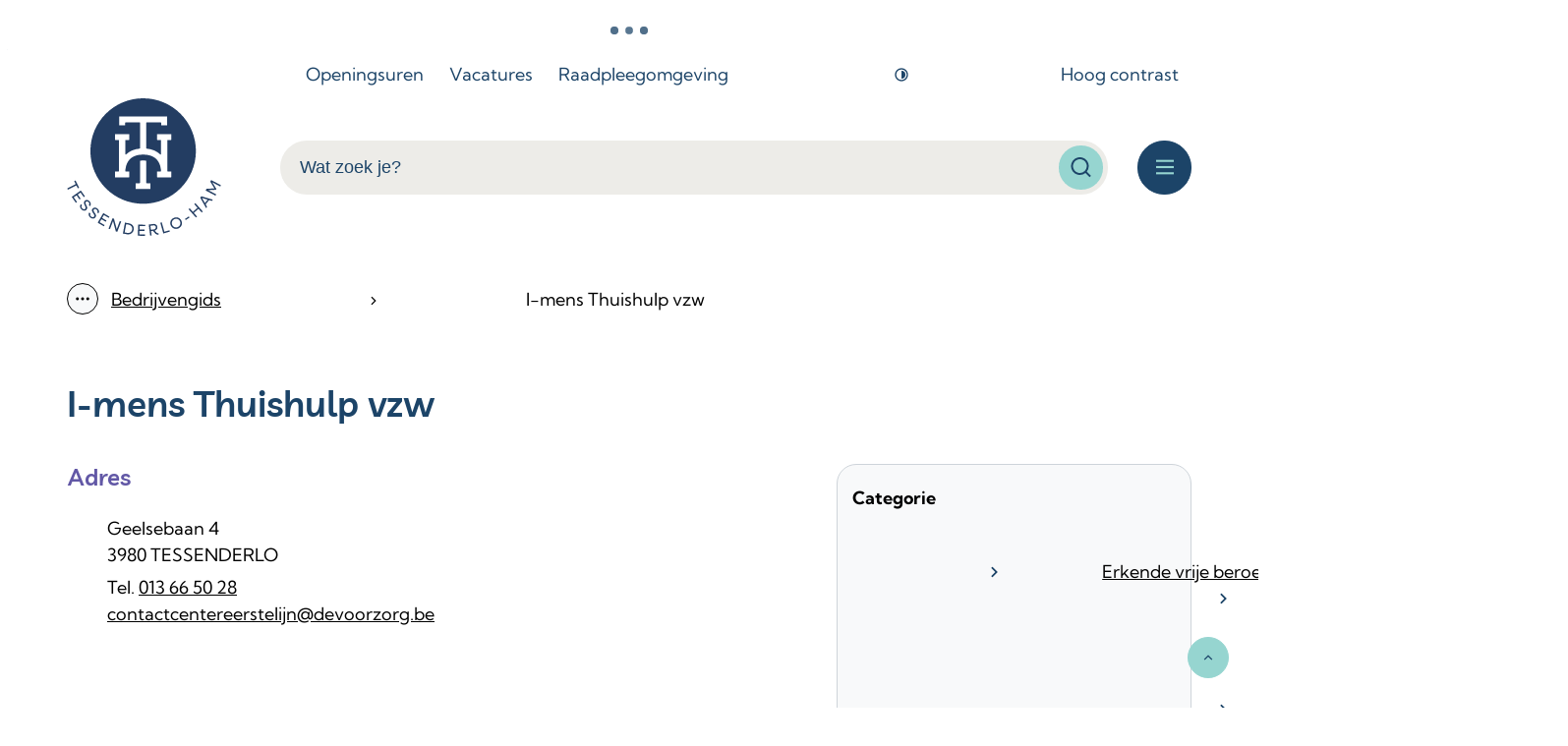

--- FILE ---
content_type: text/html; charset=utf-8
request_url: https://www.tessenderlo-ham.be/bedrijven/detail/248/h-essers-internationaal-transport-nv
body_size: 59382
content:
<!DOCTYPE html><html lang=nl-BE><head><meta charset=utf-8><meta name=HandheldFriendly content=True><meta name=MobileOptimized content=320><meta name=viewport content="width=device-width, initial-scale=1.0"><meta name=theme-color content=""><meta name=description content=""><meta property=og:description content=""><meta property=og:site_name content=Tessenderlo-Ham><meta property=og:title content="I-mens Thuishulp vzw"><meta property=og:url content=https://www.tessenderlo-ham.be/bedrijven/i-mens-thuishulp-vzw><meta property=og:type content=website><meta name=image property=og:image content=https://www.tessenderlo-ham.be/global/images/tessenderlo-ham/skin/logo-og.png><meta property=og:image:url content=https://www.tessenderlo-ham.be/global/images/tessenderlo-ham/skin/logo-og.png><meta name=twitter:card content=summary><meta property=twitter:title content="I-mens Thuishulp vzw"><meta property=twitter:description content=""><meta name=generator content="Icordis CMS by LCP nv (https://www.lcp.be)"><title>I-mens Thuishulp vzw - Tessenderlo-Ham</title><link rel=stylesheet href=/css/layout/modules/content-blocks.css media=screen><link rel=preconnect href=https://fonts.icordis.be><link rel=icon type=image/png href=/global/images/tessenderlo-ham/skin/favicon-96x96.png><link rel=icon type=image/svg+xml href=/global/images/tessenderlo-ham/skin/favicon.svg><link rel="shortcut icon" href=/global/images/tessenderlo-ham/skin/favicon.ico><link rel=apple-touch-icon sizes=180x180 href=/global/images/tessenderlo-ham/skin/apple-touch-icon.png><link type=application/rss+xml rel=alternate title="Nieuws RSS" href=/rss/nieuws.rss><link type=application/rss+xml rel=alternate title="Activiteiten RSS" href=/rss/activiteiten.rss><link rel=canonical href=https://www.tessenderlo-ham.be/bedrijven/i-mens-thuishulp-vzw><link rel=manifest href=/site.webmanifest><link rel="stylesheet preload prefetch" as=style href=https://fonts.icordis.be/fonts/kumbh-sans-300-regular-500-600-700-800_livvic-regular-500-600-700.css type=text/css media=screen crossorigin><link rel="stylesheet preload" as=style id=skin-stylesheet type=text/css media=screen href="/css/dist/skin-tessenderloham.css?v=06012026081455" data-sw="/css/dist/skin-tessenderloham-contrast.css?v=06012026081455" data-css=contrastskin><link rel=stylesheet href=/global/css/layout/core/print.css media=print><link rel="stylesheet preload" as=style href=/style-dynamic.css media=screen><link rel=stylesheet href=/global/css/layout/modules/burgerprofiel.css media=screen><script src=https://prod.widgets.burgerprofiel.vlaanderen.be/api/v1/node_modules/@govflanders/vl-widget-polyfill/dist/index.js></script><script src=https://prod.widgets.burgerprofiel.vlaanderen.be/api/v1/node_modules/@govflanders/vl-widget-client/dist/index.js></script><script src=https://prod.widgets.burgerprofiel.vlaanderen.be/api/v1/node_modules/@govflanders/vl-widget-client/dist/index.js></script><template id=burgerprofiel-settings-template>{ "apiURl": "https://prod.widgets.burgerprofiel.vlaanderen.be/api/v1/widget/4770a2a3-4237-4196-96a6-5bc3a6c63c3d", "profileLinkSelector": "#my-profile-link2", "isAuthenticated": false, "integratedLogin": true, "isLoggedInWithACM": false }</template><script src=/global/js/burgerprofiel.js></script></head><body id=body class=portal-0 data-menu=hamburger data-readspeaker=false><div class=widget-vlw-placeholder id=global-header-placeholder aria-hidden=true> <div class=lcp-loader> <svg viewBox="0 0 120 30" xmlns=http://www.w3.org/2000/svg style=fill:var(--color-primary,#000)><circle cx=15 cy=15 r=15><animate attributeName=r from=15 to=15 begin=0s dur=0.8s values=15;9;15 calcMode=linear repeatCount=indefinite /><animate attributeName=fill-opacity from=1 to=1 begin=0s dur=0.8s values=1;.5;1 calcMode=linear repeatCount=indefinite /></circle><circle cx=60 cy=15 r=9 fill-opacity=0.3><animate attributeName=r from=9 to=9 begin=0s dur=0.8s values=9;15;9 calcMode=linear repeatCount=indefinite /><animate attributeName=fill-opacity from=0.5 to=0.5 begin=0s dur=0.8s values=.5;1;.5 calcMode=linear repeatCount=indefinite /></circle><circle cx=105 cy=15 r=15><animate attributeName=r from=15 to=15 begin=0s dur=0.8s values=15;9;15 calcMode=linear repeatCount=indefinite /><animate attributeName=fill-opacity from=1 to=1 begin=0s dur=0.8s values=1;.5;1 calcMode=linear repeatCount=indefinite /></circle></svg> </div> </div> <div id=skip-content class=skip> <div class=container> <a href=#content-main data-scrollto=skip rel=nofollow> <span>Naar inhoud</span> </a> </div> </div> <noscript> <div class=alertbox-warning>Javascript is niet ingeschakeld. We hebben gedetecteerd dat javascript is uitgeschakeld in deze browser. Schakel javascript in of schakel over naar een ondersteunde browser om door te gaan. </div> </noscript> <header class="header has-hamburger"> <div class=header__meta> <div class=container> <div class="meta meta__wrapper"> <div class=meta__container-wrapper> <ul class=nav-meta data-dropdown=meta><li class="nav__item meta__item" data-id=5> <a href=/contact class="nav__link meta__link"> <span class=meta__link>Openingsuren</span> </a> </li> <li class="nav__item meta__item" data-id=13> <a href=https://tessenderlo-ham.hro.be/index.php class="nav__link meta__link" target=_blank rel=noopener> <span class=meta__link>Vacatures</span> </a> </li> <li class="nav__item meta__item" data-id=12> <a href="https://raadpleeg-tessenderloham.onlinesmartcities.be/" class="nav__link meta__link" target=_blank rel=noopener> <span class=meta__link>Raadpleegomgeving</span> </a> </li> <li class="nav__item meta__item my-profile-contrast"> <button id=btn-toggle-contrast type=button class="nav__link meta__link btn-toggle-contrast icon-contrast"> <svg class="nav__icon meta__icon" aria-hidden=true data-icon=contrast><use href=/global/icons/global-line.svg#contrast style="fill:var(--icon-color-primary,var(--icon-color));transition:fill var(--transition-duration-base) var(--transition-timing-function)"></use></svg> <span>Hoog contrast</span> </button> </li></ul> </div> </div> </div> </div> <div class="header-main header__main" data-menu-position=under> <div class=container> <div class=header__container-wrapper> <div class="header-brand header__brand"> <a href="/" class=brand data-tooltip="Terug naar startpagina"> <span class="brand-txt brand__txt">Tessenderlo-Ham</span> <img src=/global/images/tessenderlo-ham/skin/logo.svg alt="" class="logo-img brand__logo"> </a> </div> <div class="header-right header__right"> <div class="header-search header__search" data-scrolltop-suggestionsearch=False> <div id=search class="search search-main" role=search> <form action=/zoeken method=GET name=searchForm id=lcp-search-form class=search__form> <div class="input-group search__group"> <label for=lcp-searchbox-keyword><span class=sr-only>Wat zoek je?</span></label> <input type=text name=q class="form-control txt search__input" id=lcp-searchbox-keyword data-tooltip="Wat zoek je?" autocomplete=off data-toggle-placeholder=1 placeholder="Wat zoek je?" data-placeholder-mobile=Zoeken data-speak-text="Begin nu te spreken" data-listening-text=Luisteren... data-error="Gelieve je microfoon aan te sluiten en je microfoon rechten toe te laten."> <div aria-hidden=true class="loading search__loading"> <svg class=loading__icon aria-hidden=true data-icon=search-loading><use href=/global/icons/global-loaders.svg#search-loading style="fill:var(--icon-color-primary,var(--icon-color));transition:fill var(--transition-duration-base) var(--transition-timing-function)"></use></svg> </div> <span class="input-group__btn search__input-group"> <button id=btn-speech-recognition class="hidden search__btn--recognition" type=button data-tooltip="Opzoeking via microfoon activeren"> <svg class=search__icon aria-hidden=true data-icon=mic><use href=/global/icons/global-line.svg#mic style="fill:var(--icon-color-primary,var(--icon-color));transition:fill var(--transition-duration-base) var(--transition-timing-function)"></use></svg> <span class=sr-only>Opzoeking via microfoon activeren</span> </button> <button type=submit class=search__btn id=lcp-searchbox-btn data-tooltip=Zoeken> <svg class=search__icon aria-hidden=true data-icon=search><use href=/global/icons/global-line.svg#search style="fill:var(--icon-color-primary,var(--icon-color));transition:fill var(--transition-duration-base) var(--transition-timing-function)"></use></svg> <span>Zoeken</span> </button> <div id=speech-error-msg class="popover search__popover popover-start hidden"> <div class=popover__arrow aria-hidden=true></div> Gelieve je microfoon aan te sluiten en je microfoon rechten toe te laten. </div> </span> </div> </form> <div id=lcp-suggestion-search class="partial search-suggestion partial-overview" aria-live=polite> </div> </div> </div> <div class=header__toggle-menu> <button data-toggle=offcanvas data-dismiss=modal class=btn-toggle-menu type=button aria-expanded=false> <svg viewBox="0 0 100 100" aria-hidden=true class=toggle__icon><path class="line line-1" d="M 20,29.000046 H 80.000231 C 80.000231,29.000046 94.498839,28.817352 94.532987,66.711331 94.543142,77.980673 90.966081,81.670246 85.259173,81.668997 79.552261,81.667751 75.000211,74.999942 75.000211,74.999942 L 25.000021,25.000058" /><path class="line line-2" d="M 20,50 H 80" /><path class="line line-3" d="M 20,70.999954 H 80.000231 C 80.000231,70.999954 94.498839,71.182648 94.532987,33.288669 94.543142,22.019327 90.966081,18.329754 85.259173,18.331003 79.552261,18.332249 75.000211,25.000058 75.000211,25.000058 L 25.000021,74.999942" /></svg> <span class=toggle__txt>Menu</span> </button> </div> </div> </div> </div> </div> <div class=header__nav data-type-menu=True> <div class="overlay overlay__navigation header-nav-overlay" data-toggle=offcanvas aria-hidden=true></div> <nav class="navigation-main is-desktop has-hamburger"> <div class="navigation__container-wrapper container"> <div class=navigation__header> <span class=navigation__title aria-hidden=true><span>Menu</span></span> <button class="toggle btn-toggle-close navigation__btn--close" data-tooltip="Menu sluiten" data-toggle=offcanvas> <svg viewBox="0 0 100 100" aria-hidden=true class=toggle__icon><path class="line line-1" d="M 20,29.000046 H 80.000231 C 80.000231,29.000046 94.498839,28.817352 94.532987,66.711331 94.543142,77.980673 90.966081,81.670246 85.259173,81.668997 79.552261,81.667751 75.000211,74.999942 75.000211,74.999942 L 25.000021,25.000058" /><path class="line line-2" d="M 20,50 H 80" /><path class="line line-3" d="M 20,70.999954 H 80.000231 C 80.000231,70.999954 94.498839,71.182648 94.532987,33.288669 94.543142,22.019327 90.966081,18.329754 85.259173,18.331003 79.552261,18.332249 75.000211,25.000058 75.000211,25.000058 L 25.000021,74.999942" /></svg> <span class=toggle__txt>Menu sluiten</span> </button> </div> <div class=nav__container-wrapper> <ul class=nav-main><li class="nav__item nav1 list"> <a class=nav__link href=/afval-en-milieu aria-expanded=false> <span class=nav__title><span>Milieu &amp; klimaat</span></span> </a> <div class=list__menu> <ul class=list-overview><li class="list__item list__item"> <svg class=list__icon aria-hidden=true data-icon=arrow-right-s><use href=/global/icons/global-line.svg#arrow-right-s style="fill:var(--icon-color-primary,var(--icon-color));transition:fill var(--transition-duration-base) var(--transition-timing-function)"></use></svg> <a class="list__link list__link" href=/afval-recyclage> <span class=list__title> <span>Afval &amp; recyclage</span></span> </a> </li> <li class="list__item list__item"> <svg class=list__icon aria-hidden=true data-icon=arrow-right-s><use href=/global/icons/global-line.svg#arrow-right-s style="fill:var(--icon-color-primary,var(--icon-color));transition:fill var(--transition-duration-base) var(--transition-timing-function)"></use></svg> <a class="list__link list__link" href=/thema/detail/67/dieren> <span class=list__title> <span>Dieren</span></span> </a> </li> <li class="list__item list__item"> <svg class=list__icon aria-hidden=true data-icon=arrow-right-s><use href=/global/icons/global-line.svg#arrow-right-s style="fill:var(--icon-color-primary,var(--icon-color));transition:fill var(--transition-duration-base) var(--transition-timing-function)"></use></svg> <a class="list__link list__link" href=/groen-in-onze-gemeente> <span class=list__title> <span>Groen in onze gemeente</span></span> </a> </li> <li class="list__item list__item"> <svg class=list__icon aria-hidden=true data-icon=arrow-right-s><use href=/global/icons/global-line.svg#arrow-right-s style="fill:var(--icon-color-primary,var(--icon-color));transition:fill var(--transition-duration-base) var(--transition-timing-function)"></use></svg> <a class="list__link list__link" href=/thema/detail/65/klimaat> <span class=list__title> <span>Klimaat</span></span> </a> </li> <li class="list__item list__item"> <svg class=list__icon aria-hidden=true data-icon=arrow-right-s><use href=/global/icons/global-line.svg#arrow-right-s style="fill:var(--icon-color-primary,var(--icon-color));transition:fill var(--transition-duration-base) var(--transition-timing-function)"></use></svg> <a class="list__link list__link" href=/thema/detail/190/milieu> <span class=list__title> <span>Milieu</span></span> </a> </li> <li class="list__item list__item"> <svg class=list__icon aria-hidden=true data-icon=arrow-right-s><use href=/global/icons/global-line.svg#arrow-right-s style="fill:var(--icon-color-primary,var(--icon-color));transition:fill var(--transition-duration-base) var(--transition-timing-function)"></use></svg> <a class="list__link list__link" href=/nieuw-winterbestrijdingsplan> <span class=list__title> <span>Winterbestrijdingsplan</span></span> </a> </li></ul> </div> </li> <li class="nav__item nav2 list"> <a class=nav__link href=/bouwen-en-wonen aria-expanded=false> <span class=nav__title><span>Bouwen &amp; Wonen</span></span> </a> <div class=list__menu> <ul class=list-overview><li class="list__item list__item"> <svg class=list__icon aria-hidden=true data-icon=arrow-right-s><use href=/global/icons/global-line.svg#arrow-right-s style="fill:var(--icon-color-primary,var(--icon-color));transition:fill var(--transition-duration-base) var(--transition-timing-function)"></use></svg> <a class="list__link list__link" href=/ver-kopen-en-ver-huren> <span class=list__title> <span>(Ver)kopen en (ver)huren</span></span> </a> </li> <li class="list__item list__item"> <svg class=list__icon aria-hidden=true data-icon=arrow-right-s><use href=/global/icons/global-line.svg#arrow-right-s style="fill:var(--icon-color-primary,var(--icon-color));transition:fill var(--transition-duration-base) var(--transition-timing-function)"></use></svg> <a class="list__link list__link" href=/bouwen-en-verbouwen> <span class=list__title> <span>Bouwen en verbouwen</span></span> </a> </li> <li class="list__item list__item"> <svg class=list__icon aria-hidden=true data-icon=arrow-right-s><use href=/global/icons/global-line.svg#arrow-right-s style="fill:var(--icon-color-primary,var(--icon-color));transition:fill var(--transition-duration-base) var(--transition-timing-function)"></use></svg> <a class="list__link list__link" href=/thema/detail/72/meldpunt-bouwovertredingen> <span class=list__title> <span>Meldpunt bouwovertredingen</span></span> </a> </li> <li class="list__item list__item"> <svg class=list__icon aria-hidden=true data-icon=arrow-right-s><use href=/global/icons/global-line.svg#arrow-right-s style="fill:var(--icon-color-primary,var(--icon-color));transition:fill var(--transition-duration-base) var(--transition-timing-function)"></use></svg> <a class="list__link list__link" href=/nutsvoorzieningen> <span class=list__title> <span>Nutsvoorzieningen</span></span> </a> </li> <li class="list__item list__item"> <svg class=list__icon aria-hidden=true data-icon=arrow-right-s><use href=/global/icons/global-line.svg#arrow-right-s style="fill:var(--icon-color-primary,var(--icon-color));transition:fill var(--transition-duration-base) var(--transition-timing-function)"></use></svg> <a class="list__link list__link" href=/ruimtelijke-planning> <span class=list__title> <span>Ruimtelijke plannen</span></span> </a> </li> <li class="list__item list__item"> <svg class=list__icon aria-hidden=true data-icon=arrow-right-s><use href=/global/icons/global-line.svg#arrow-right-s style="fill:var(--icon-color-primary,var(--icon-color));transition:fill var(--transition-duration-base) var(--transition-timing-function)"></use></svg> <a class="list__link list__link" href=/vastgoedinformatie> <span class=list__title> <span>Vastgoedinformatie</span></span> </a> </li> <li class="list__item list__item"> <svg class=list__icon aria-hidden=true data-icon=arrow-right-s><use href=/global/icons/global-line.svg#arrow-right-s style="fill:var(--icon-color-primary,var(--icon-color));transition:fill var(--transition-duration-base) var(--transition-timing-function)"></use></svg> <a class="list__link list__link" href=/vergunningen-overige-aanvragen> <span class=list__title> <span>Vergunningen &amp; overige aanvragen</span></span> </a> </li> <li class="list__item list__item"> <svg class=list__icon aria-hidden=true data-icon=arrow-right-s><use href=/global/icons/global-line.svg#arrow-right-s style="fill:var(--icon-color-primary,var(--icon-color));transition:fill var(--transition-duration-base) var(--transition-timing-function)"></use></svg> <a class="list__link list__link" href=/waarom-renoveren-blijft-lonen> <span class=list__title> <span>Waarom renoveren blijft lonen</span></span> </a> </li> <li class="list__item list__item"> <svg class=list__icon aria-hidden=true data-icon=arrow-right-s><use href=/global/icons/global-line.svg#arrow-right-s style="fill:var(--icon-color-primary,var(--icon-color));transition:fill var(--transition-duration-base) var(--transition-timing-function)"></use></svg> <a class="list__link list__link" href=/wonen> <span class=list__title> <span>Wonen</span></span> </a> </li></ul> </div> </li> <li class="nav__item nav3 list"> <a class=nav__link href=/infrastructuur-en-verkeer aria-expanded=false> <span class=nav__title><span>Infrastructuur &amp; Mobiliteit</span></span> </a> <div class=list__menu> <ul class=list-overview><li class="list__item list__item"> <svg class=list__icon aria-hidden=true data-icon=arrow-right-s><use href=/global/icons/global-line.svg#arrow-right-s style="fill:var(--icon-color-primary,var(--icon-color));transition:fill var(--transition-duration-base) var(--transition-timing-function)"></use></svg> <a class="list__link list__link" href=/producten/detail/286/aanvraag-voor-inname-openbaar-domein-en-signalisatievergunning> <span class=list__title> <span>Aanvraag voor inname openbaar domein en signalisatievergunning</span></span> </a> </li> <li class="list__item list__item"> <svg class=list__icon aria-hidden=true data-icon=arrow-right-s><use href=/global/icons/global-line.svg#arrow-right-s style="fill:var(--icon-color-primary,var(--icon-color));transition:fill var(--transition-duration-base) var(--transition-timing-function)"></use></svg> <a class="list__link list__link" href=/thema/detail/78/auto> <span class=list__title> <span>Auto</span></span> </a> </li> <li class="list__item list__item"> <svg class=list__icon aria-hidden=true data-icon=arrow-right-s><use href=/global/icons/global-line.svg#arrow-right-s style="fill:var(--icon-color-primary,var(--icon-color));transition:fill var(--transition-duration-base) var(--transition-timing-function)"></use></svg> <a class="list__link list__link" href=/thema/detail/77/fietsen> <span class=list__title> <span>Fietsen</span></span> </a> </li> <li class="list__item list__item"> <svg class=list__icon aria-hidden=true data-icon=arrow-right-s><use href=/global/icons/global-line.svg#arrow-right-s style="fill:var(--icon-color-primary,var(--icon-color));transition:fill var(--transition-duration-base) var(--transition-timing-function)"></use></svg> <a class="list__link list__link" href=/thema/detail/74/hinder-in-kaart> <span class=list__title> <span>Hinder in kaart</span></span> </a> </li> <li class="list__item list__item"> <svg class=list__icon aria-hidden=true data-icon=arrow-right-s><use href=/global/icons/global-line.svg#arrow-right-s style="fill:var(--icon-color-primary,var(--icon-color));transition:fill var(--transition-duration-base) var(--transition-timing-function)"></use></svg> <a class="list__link list__link" href=/mobitwin-centrale> <span class=list__title> <span>Mobitwin Centrale</span></span> </a> </li> <li class="list__item list__item"> <svg class=list__icon aria-hidden=true data-icon=arrow-right-s><use href=/global/icons/global-line.svg#arrow-right-s style="fill:var(--icon-color-primary,var(--icon-color));transition:fill var(--transition-duration-base) var(--transition-timing-function)"></use></svg> <a class="list__link list__link" href=/thema/detail/76/openbaar-domein> <span class=list__title> <span>Openbaar domein</span></span> </a> </li> <li class="list__item list__item"> <svg class=list__icon aria-hidden=true data-icon=arrow-right-s><use href=/global/icons/global-line.svg#arrow-right-s style="fill:var(--icon-color-primary,var(--icon-color));transition:fill var(--transition-duration-base) var(--transition-timing-function)"></use></svg> <a class="list__link list__link" href=/openbaar-vervoer> <span class=list__title> <span>Openbaar vervoer</span></span> </a> </li> <li class="list__item list__item"> <svg class=list__icon aria-hidden=true data-icon=arrow-right-s><use href=/global/icons/global-line.svg#arrow-right-s style="fill:var(--icon-color-primary,var(--icon-color));transition:fill var(--transition-duration-base) var(--transition-timing-function)"></use></svg> <a class="list__link list__link" href=/thema/detail/75/projecten> <span class=list__title> <span>Projecten</span></span> </a> </li> <li class="list__item list__item"> <svg class=list__icon aria-hidden=true data-icon=arrow-right-s><use href=/global/icons/global-line.svg#arrow-right-s style="fill:var(--icon-color-primary,var(--icon-color));transition:fill var(--transition-duration-base) var(--transition-timing-function)"></use></svg> <a class="list__link list__link" href=/speelstraat> <span class=list__title> <span>Speelstraten</span></span> </a> </li></ul> </div> <a href=/infrastructuur-en-verkeer class="list__btn-more nav__btn-more btn-link"> <span> meer <span class=sr-only>Meer over Infrastructuur &amp; Mobiliteit</span> </span> </a> </li> <li class="nav__item nav4 list"> <a class=nav__link href=/kinderopvang-opvoeding-en-onderwijs aria-expanded=false> <span class=nav__title><span>Kinderopvang, opvoeding en onderwijs</span></span> </a> <div class=list__menu> <ul class=list-overview><li class="list__item list__item"> <svg class=list__icon aria-hidden=true data-icon=arrow-right-s><use href=/global/icons/global-line.svg#arrow-right-s style="fill:var(--icon-color-primary,var(--icon-color));transition:fill var(--transition-duration-base) var(--transition-timing-function)"></use></svg> <a class="list__link list__link" href=/kinderopvang> <span class=list__title> <span>Kinderopvang</span></span> </a> </li> <li class="list__item list__item"> <svg class=list__icon aria-hidden=true data-icon=arrow-right-s><use href=/global/icons/global-line.svg#arrow-right-s style="fill:var(--icon-color-primary,var(--icon-color));transition:fill var(--transition-duration-base) var(--transition-timing-function)"></use></svg> <a class="list__link list__link" href=/onderwijs> <span class=list__title> <span>Onderwijs</span></span> </a> </li> <li class="list__item list__item"> <svg class=list__icon aria-hidden=true data-icon=arrow-right-s><use href=/global/icons/global-line.svg#arrow-right-s style="fill:var(--icon-color-primary,var(--icon-color));transition:fill var(--transition-duration-base) var(--transition-timing-function)"></use></svg> <a class="list__link list__link" href=/opvoeding> <span class=list__title> <span>Opvoeding</span></span> </a> </li></ul> </div> </li> <li class="nav__item nav5 list"> <a class=nav__link href=/leven-en-identiteit aria-expanded=false> <span class=nav__title><span>Leven &amp; Identiteit</span></span> </a> <div class=list__menu> <ul class=list-overview><li class="list__item list__item"> <svg class=list__icon aria-hidden=true data-icon=arrow-right-s><use href=/global/icons/global-line.svg#arrow-right-s style="fill:var(--icon-color-primary,var(--icon-color));transition:fill var(--transition-duration-base) var(--transition-timing-function)"></use></svg> <a class="list__link list__link" href=/producten/detail/528/aangifte-van-adreswijziging> <span class=list__title> <span>Aangifte van adreswijziging</span></span> </a> </li> <li class="list__item list__item"> <svg class=list__icon aria-hidden=true data-icon=arrow-right-s><use href=/global/icons/global-line.svg#arrow-right-s style="fill:var(--icon-color-primary,var(--icon-color));transition:fill var(--transition-duration-base) var(--transition-timing-function)"></use></svg> <a class="list__link list__link" href=/attesten-en-uittreksels> <span class=list__title> <span>Attesten en uittreksels</span></span> </a> </li> <li class="list__item list__item"> <svg class=list__icon aria-hidden=true data-icon=arrow-right-s><use href=/global/icons/global-line.svg#arrow-right-s style="fill:var(--icon-color-primary,var(--icon-color));transition:fill var(--transition-duration-base) var(--transition-timing-function)"></use></svg> <a class="list__link list__link" href=/attesten-en-uittreksels> <span class=list__title> <span>Attesten en uittreksels</span></span> </a> </li> <li class="list__item list__item"> <svg class=list__icon aria-hidden=true data-icon=arrow-right-s><use href=/global/icons/global-line.svg#arrow-right-s style="fill:var(--icon-color-primary,var(--icon-color));transition:fill var(--transition-duration-base) var(--transition-timing-function)"></use></svg> <a class="list__link list__link" href=/elektronische-identiteitskaart-eid> <span class=list__title> <span>Elektronische identiteitskaart (eID)</span></span> </a> </li> <li class="list__item list__item"> <svg class=list__icon aria-hidden=true data-icon=arrow-right-s><use href=/global/icons/global-line.svg#arrow-right-s style="fill:var(--icon-color-primary,var(--icon-color));transition:fill var(--transition-duration-base) var(--transition-timing-function)"></use></svg> <a class="list__link list__link" href=/geboorte-erkenning-en-adoptie> <span class=list__title> <span>Geboorte, erkenning en adoptie</span></span> </a> </li> <li class="list__item list__item"> <svg class=list__icon aria-hidden=true data-icon=arrow-right-s><use href=/global/icons/global-line.svg#arrow-right-s style="fill:var(--icon-color-primary,var(--icon-color));transition:fill var(--transition-duration-base) var(--transition-timing-function)"></use></svg> <a class="list__link list__link" href=/huwelijk-en-samenwonen> <span class=list__title> <span>Huwelijk en samenwonen</span></span> </a> </li> <li class="list__item list__item"> <svg class=list__icon aria-hidden=true data-icon=arrow-right-s><use href=/global/icons/global-line.svg#arrow-right-s style="fill:var(--icon-color-primary,var(--icon-color));transition:fill var(--transition-duration-base) var(--transition-timing-function)"></use></svg> <a class="list__link list__link" href=/identiteit> <span class=list__title> <span>Identiteit</span></span> </a> </li> <li class="list__item list__item"> <svg class=list__icon aria-hidden=true data-icon=arrow-right-s><use href=/global/icons/global-line.svg#arrow-right-s style="fill:var(--icon-color-primary,var(--icon-color));transition:fill var(--transition-duration-base) var(--transition-timing-function)"></use></svg> <a class="list__link list__link" href=/jubilea> <span class=list__title> <span>Jubilea</span></span> </a> </li> <li class="list__item list__item"> <svg class=list__icon aria-hidden=true data-icon=arrow-right-s><use href=/global/icons/global-line.svg#arrow-right-s style="fill:var(--icon-color-primary,var(--icon-color));transition:fill var(--transition-duration-base) var(--transition-timing-function)"></use></svg> <a class="list__link list__link" href=/kids-id> <span class=list__title> <span>Kids-ID</span></span> </a> </li></ul> </div> <a href=/leven-en-identiteit class="list__btn-more nav__btn-more btn-link"> <span> meer <span class=sr-only>Meer over Leven &amp; Identiteit</span> </span> </a> </li> <li class="nav__item nav6 list"> <a class=nav__link href=/onze-gemeente aria-expanded=false> <span class=nav__title><span>Onze gemeente</span></span> </a> <div class=list__menu> <ul class=list-overview><li class="list__item list__item"> <svg class=list__icon aria-hidden=true data-icon=arrow-right-s><use href=/global/icons/global-line.svg#arrow-right-s style="fill:var(--icon-color-primary,var(--icon-color));transition:fill var(--transition-duration-base) var(--transition-timing-function)"></use></svg> <a class="list__link list__link" href=/bestuursorganen> <span class=list__title> <span>Bestuursorganen</span></span> </a> </li> <li class="list__item list__item"> <svg class=list__icon aria-hidden=true data-icon=arrow-right-s><use href=/global/icons/global-line.svg#arrow-right-s style="fill:var(--icon-color-primary,var(--icon-color));transition:fill var(--transition-duration-base) var(--transition-timing-function)"></use></svg> <a class="list__link list__link" href=/raadpleegomgeving-tessenderlo-ham> <span class=list__title> <span>Raadpleegomgeving Tessenderlo-Ham</span></span> </a> </li> <li class="list__item list__item"> <svg class=list__icon aria-hidden=true data-icon=arrow-right-s><use href=/global/icons/global-line.svg#arrow-right-s style="fill:var(--icon-color-primary,var(--icon-color));transition:fill var(--transition-duration-base) var(--transition-timing-function)"></use></svg> <a class="list__link list__link" href=/thema/detail/89/beleidsdocumenten-reglementen> <span class=list__title> <span>Beleidsdocumenten &amp; Reglementen</span></span> </a> </li> <li class="list__item list__item"> <svg class=list__icon aria-hidden=true data-icon=arrow-right-s><use href=/global/icons/global-line.svg#arrow-right-s style="fill:var(--icon-color-primary,var(--icon-color));transition:fill var(--transition-duration-base) var(--transition-timing-function)"></use></svg> <a class="list__link list__link" href=/thema/detail/87/inspraak-participatie> <span class=list__title> <span>Inspraak &amp; Participatie</span></span> </a> </li> <li class="list__item list__item"> <svg class=list__icon aria-hidden=true data-icon=arrow-right-s><use href=/global/icons/global-line.svg#arrow-right-s style="fill:var(--icon-color-primary,var(--icon-color));transition:fill var(--transition-duration-base) var(--transition-timing-function)"></use></svg> <a class="list__link list__link" href=/thema/detail/88/communicatie-met-onze-burgers> <span class=list__title> <span>Communicatie met onze burgers</span></span> </a> </li> <li class="list__item list__item"> <svg class=list__icon aria-hidden=true data-icon=arrow-right-s><use href=/global/icons/global-line.svg#arrow-right-s style="fill:var(--icon-color-primary,var(--icon-color));transition:fill var(--transition-duration-base) var(--transition-timing-function)"></use></svg> <a class="list__link list__link" href=/contactinformatie-lokaal-bestuur> <span class=list__title> <span>Contactinformatie lokaal bestuur</span></span> </a> </li> <li class="list__item list__item"> <svg class=list__icon aria-hidden=true data-icon=arrow-right-s><use href=/global/icons/global-line.svg#arrow-right-s style="fill:var(--icon-color-primary,var(--icon-color));transition:fill var(--transition-duration-base) var(--transition-timing-function)"></use></svg> <a class="list__link list__link" href=/belastingen-opcentiemen-en-retributies> <span class=list__title> <span>Belastingen, opcentiemen en retributies</span></span> </a> </li> <li class="list__item list__item"> <svg class=list__icon aria-hidden=true data-icon=arrow-right-s><use href=/global/icons/global-line.svg#arrow-right-s style="fill:var(--icon-color-primary,var(--icon-color));transition:fill var(--transition-duration-base) var(--transition-timing-function)"></use></svg> <a class="list__link list__link" href=/disclaimer> <span class=list__title> <span>Disclaimer</span></span> </a> </li> <li class="list__item list__item"> <svg class=list__icon aria-hidden=true data-icon=arrow-right-s><use href=/global/icons/global-line.svg#arrow-right-s style="fill:var(--icon-color-primary,var(--icon-color));transition:fill var(--transition-duration-base) var(--transition-timing-function)"></use></svg> <a class="list__link list__link" href=/informatieveiligheid> <span class=list__title> <span>Informatieveiligheid</span></span> </a> </li></ul> </div> <a href=/onze-gemeente class="list__btn-more nav__btn-more btn-link"> <span> meer <span class=sr-only>Meer over Onze gemeente</span> </span> </a> </li> <li class="nav__item nav7 list"> <a class=nav__link href=/vrije-tijd aria-expanded=false> <span class=nav__title><span>Vrije tijd</span></span> </a> <div class=list__menu> <ul class=list-overview><li class="list__item list__item"> <svg class=list__icon aria-hidden=true data-icon=arrow-right-s><use href=/global/icons/global-line.svg#arrow-right-s style="fill:var(--icon-color-primary,var(--icon-color));transition:fill var(--transition-duration-base) var(--transition-timing-function)"></use></svg> <a class="list__link list__link" href=/bezoek-tessenderlo-ham> <span class=list__title> <span>Bezoek Tessenderlo-Ham</span></span> </a> </li> <li class="list__item list__item"> <svg class=list__icon aria-hidden=true data-icon=arrow-right-s><use href=/global/icons/global-line.svg#arrow-right-s style="fill:var(--icon-color-primary,var(--icon-color));transition:fill var(--transition-duration-base) var(--transition-timing-function)"></use></svg> <a class="list__link list__link" href=/bibliotheek> <span class=list__title> <span>Bibliotheek</span></span> </a> </li> <li class="list__item list__item"> <svg class=list__icon aria-hidden=true data-icon=arrow-right-s><use href=/global/icons/global-line.svg#arrow-right-s style="fill:var(--icon-color-primary,var(--icon-color));transition:fill var(--transition-duration-base) var(--transition-timing-function)"></use></svg> <a class="list__link list__link" href=/thema/detail/53/cultuur> <span class=list__title> <span>Cultuur</span></span> </a> </li> <li class="list__item list__item"> <svg class=list__icon aria-hidden=true data-icon=arrow-right-s><use href=/global/icons/global-line.svg#arrow-right-s style="fill:var(--icon-color-primary,var(--icon-color));transition:fill var(--transition-duration-base) var(--transition-timing-function)"></use></svg> <a class="list__link list__link" href=/thema/detail/61/evenementen-zelf-organiseren> <span class=list__title> <span>Evenementen/zelf organiseren</span></span> </a> </li> <li class="list__item list__item"> <svg class=list__icon aria-hidden=true data-icon=arrow-right-s><use href=/global/icons/global-line.svg#arrow-right-s style="fill:var(--icon-color-primary,var(--icon-color));transition:fill var(--transition-duration-base) var(--transition-timing-function)"></use></svg> <a class="list__link list__link" href=/hetloo> <span class=list__title> <span>Het Loo</span></span> </a> </li> <li class="list__item list__item"> <svg class=list__icon aria-hidden=true data-icon=arrow-right-s><use href=/global/icons/global-line.svg#arrow-right-s style="fill:var(--icon-color-primary,var(--icon-color));transition:fill var(--transition-duration-base) var(--transition-timing-function)"></use></svg> <a class="list__link list__link" href=/inschrijven-voor-activiteiten> <span class=list__title> <span>Inschrijven voor activiteiten via I-Active</span></span> </a> </li> <li class="list__item list__item"> <svg class=list__icon aria-hidden=true data-icon=arrow-right-s><use href=/global/icons/global-line.svg#arrow-right-s style="fill:var(--icon-color-primary,var(--icon-color));transition:fill var(--transition-duration-base) var(--transition-timing-function)"></use></svg> <a class="list__link list__link" href=/thema/detail/54/jeugd> <span class=list__title> <span>Jeugd</span></span> </a> </li> <li class="list__item list__item"> <svg class=list__icon aria-hidden=true data-icon=arrow-right-s><use href=/global/icons/global-line.svg#arrow-right-s style="fill:var(--icon-color-primary,var(--icon-color));transition:fill var(--transition-duration-base) var(--transition-timing-function)"></use></svg> <a class="list__link list__link" href=/het-muuzaaike> <span class=list__title> <span>Jeugdcentrum Het Muuzaaike</span></span> </a> </li> <li class="list__item list__item"> <svg class=list__icon aria-hidden=true data-icon=arrow-right-s><use href=/global/icons/global-line.svg#arrow-right-s style="fill:var(--icon-color-primary,var(--icon-color));transition:fill var(--transition-duration-base) var(--transition-timing-function)"></use></svg> <a class="list__link list__link" href=/looifeest> <span class=list__title> <span>Looi Feest 2026</span></span> </a> </li></ul> </div> <a href=/vrije-tijd class="list__btn-more nav__btn-more btn-link"> <span> meer <span class=sr-only>Meer over Vrije tijd</span> </span> </a> </li> <li class="nav__item nav8 list"> <a class=nav__link href=/werken-en-ondernemen aria-expanded=false> <span class=nav__title><span>Werken &amp; Ondernemen</span></span> </a> <div class=list__menu> <ul class=list-overview><li class="list__item list__item"> <svg class=list__icon aria-hidden=true data-icon=arrow-right-s><use href=/global/icons/global-line.svg#arrow-right-s style="fill:var(--icon-color-primary,var(--icon-color));transition:fill var(--transition-duration-base) var(--transition-timing-function)"></use></svg> <a class="list__link list__link" href=/verklaring-administratieve-adreswijziging> <span class=list__title> <span>Administratieve adreswijziging bedrijven na de fusie</span></span> </a> </li> <li class="list__item list__item"> <svg class=list__icon aria-hidden=true data-icon=arrow-right-s><use href=/global/icons/global-line.svg#arrow-right-s style="fill:var(--icon-color-primary,var(--icon-color));transition:fill var(--transition-duration-base) var(--transition-timing-function)"></use></svg> <a class="list__link list__link" href=/bedrijven> <span class=list__title> <span>Bedrijvengids</span></span> </a> </li> <li class="list__item list__item"> <svg class=list__icon aria-hidden=true data-icon=arrow-right-s><use href=/global/icons/global-line.svg#arrow-right-s style="fill:var(--icon-color-primary,var(--icon-color));transition:fill var(--transition-duration-base) var(--transition-timing-function)"></use></svg> <a class="list__link list__link" href=/cadeaubon> <span class=list__title> <span>Cadeaubon</span></span> </a> </li> <li class="list__item list__item"> <svg class=list__icon aria-hidden=true data-icon=arrow-right-s><use href=/global/icons/global-line.svg#arrow-right-s style="fill:var(--icon-color-primary,var(--icon-color));transition:fill var(--transition-duration-base) var(--transition-timing-function)"></use></svg> <a class="list__link list__link" href=/cirussen> <span class=list__title> <span>Circussen</span></span> </a> </li> <li class="list__item list__item"> <svg class=list__icon aria-hidden=true data-icon=arrow-right-s><use href=/global/icons/global-line.svg#arrow-right-s style="fill:var(--icon-color-primary,var(--icon-color));transition:fill var(--transition-duration-base) var(--transition-timing-function)"></use></svg> <a class="list__link list__link" href=/overzicht-kermissen-2026> <span class=list__title> <span>Overzicht kermissen 2026</span></span> </a> </li> <li class="list__item list__item"> <svg class=list__icon aria-hidden=true data-icon=arrow-right-s><use href=/global/icons/global-line.svg#arrow-right-s style="fill:var(--icon-color-primary,var(--icon-color));transition:fill var(--transition-duration-base) var(--transition-timing-function)"></use></svg> <a class="list__link list__link" href=/starten-als-ondernemer> <span class=list__title> <span>Starten als ondernemer</span></span> </a> </li> <li class="list__item list__item"> <svg class=list__icon aria-hidden=true data-icon=arrow-right-s><use href=/global/icons/global-line.svg#arrow-right-s style="fill:var(--icon-color-primary,var(--icon-color));transition:fill var(--transition-duration-base) var(--transition-timing-function)"></use></svg> <a class="list__link list__link" href=/vergunningen-overige-aanvragen> <span class=list__title> <span>Vergunningen &amp; overige aanvragen</span></span> </a> </li> <li class="list__item list__item"> <svg class=list__icon aria-hidden=true data-icon=arrow-right-s><use href=/global/icons/global-line.svg#arrow-right-s style="fill:var(--icon-color-primary,var(--icon-color));transition:fill var(--transition-duration-base) var(--transition-timing-function)"></use></svg> <a class="list__link list__link" href=/voor-en-door-ondernemers> <span class=list__title> <span>Voor en door ondernemers</span></span> </a> </li> <li class="list__item list__item"> <svg class=list__icon aria-hidden=true data-icon=arrow-right-s><use href=/global/icons/global-line.svg#arrow-right-s style="fill:var(--icon-color-primary,var(--icon-color));transition:fill var(--transition-duration-base) var(--transition-timing-function)"></use></svg> <a class="list__link list__link" href=/producten/detail/1591/weekend-van-de-klant> <span class=list__title> <span>Weekend van de Klant</span></span> </a> </li></ul> </div> <a href=/werken-en-ondernemen class="list__btn-more nav__btn-more btn-link"> <span> meer <span class=sr-only>Meer over Werken &amp; Ondernemen</span> </span> </a> </li> <li class="nav__item nav9 list"> <a class=nav__link href=/zorg-welzijn-en-samenleven aria-expanded=false> <span class=nav__title><span>Zorg, welzijn &amp; samenleven</span></span> </a> <div class=list__menu> <ul class=list-overview><li class="list__item list__item"> <svg class=list__icon aria-hidden=true data-icon=arrow-right-s><use href=/global/icons/global-line.svg#arrow-right-s style="fill:var(--icon-color-primary,var(--icon-color));transition:fill var(--transition-duration-base) var(--transition-timing-function)"></use></svg> <a class="list__link list__link" href=/administratieve-en-digitale-ondersteuning> <span class=list__title> <span>Administratieve en digitale ondersteuning</span></span> </a> </li> <li class="list__item list__item"> <svg class=list__icon aria-hidden=true data-icon=arrow-right-s><use href=/global/icons/global-line.svg#arrow-right-s style="fill:var(--icon-color-primary,var(--icon-color));transition:fill var(--transition-duration-base) var(--transition-timing-function)"></use></svg> <a class="list__link list__link" href=/buurtwerking> <span class=list__title> <span>Buurtwerking</span></span> </a> </li> <li class="list__item list__item"> <svg class=list__icon aria-hidden=true data-icon=arrow-right-s><use href=/global/icons/global-line.svg#arrow-right-s style="fill:var(--icon-color-primary,var(--icon-color));transition:fill var(--transition-duration-base) var(--transition-timing-function)"></use></svg> <a class="list__link list__link" href=/dienstencentra> <span class=list__title> <span>Dienstencentra</span></span> </a> </li> <li class="list__item list__item"> <svg class=list__icon aria-hidden=true data-icon=arrow-right-s><use href=/global/icons/global-line.svg#arrow-right-s style="fill:var(--icon-color-primary,var(--icon-color));transition:fill var(--transition-duration-base) var(--transition-timing-function)"></use></svg> <a class="list__link list__link" href=/diversiteit> <span class=list__title> <span>Diversiteit</span></span> </a> </li> <li class="list__item list__item"> <svg class=list__icon aria-hidden=true data-icon=arrow-right-s><use href=/global/icons/global-line.svg#arrow-right-s style="fill:var(--icon-color-primary,var(--icon-color));transition:fill var(--transition-duration-base) var(--transition-timing-function)"></use></svg> <a class="list__link list__link" href=/financiele-en-sociale-hulp> <span class=list__title> <span>Financi&#xEB;le en sociale hulp</span></span> </a> </li> <li class="list__item list__item"> <svg class=list__icon aria-hidden=true data-icon=arrow-right-s><use href=/global/icons/global-line.svg#arrow-right-s style="fill:var(--icon-color-primary,var(--icon-color));transition:fill var(--transition-duration-base) var(--transition-timing-function)"></use></svg> <a class="list__link list__link" href=/gezinszorg-aanvragen> <span class=list__title> <span>Gezinszorg</span></span> </a> </li> <li class="list__item list__item"> <svg class=list__icon aria-hidden=true data-icon=arrow-right-s><use href=/global/icons/global-line.svg#arrow-right-s style="fill:var(--icon-color-primary,var(--icon-color));transition:fill var(--transition-duration-base) var(--transition-timing-function)"></use></svg> <a class="list__link list__link" href=/juridischehulp> <span class=list__title> <span>Juridische hulp</span></span> </a> </li> <li class="list__item list__item"> <svg class=list__icon aria-hidden=true data-icon=arrow-right-s><use href=/global/icons/global-line.svg#arrow-right-s style="fill:var(--icon-color-primary,var(--icon-color));transition:fill var(--transition-duration-base) var(--transition-timing-function)"></use></svg> <a class="list__link list__link" href=/thema/detail/243/mantelzorg> <span class=list__title> <span>Mantelzorg</span></span> </a> </li> <li class="list__item list__item"> <svg class=list__icon aria-hidden=true data-icon=arrow-right-s><use href=/global/icons/global-line.svg#arrow-right-s style="fill:var(--icon-color-primary,var(--icon-color));transition:fill var(--transition-duration-base) var(--transition-timing-function)"></use></svg> <a class="list__link list__link" href=/mondiale-werking> <span class=list__title> <span>Mondiale werking</span></span> </a> </li></ul> </div> <a href=/zorg-welzijn-en-samenleven class="list__btn-more nav__btn-more btn-link"> <span> meer <span class=sr-only>Meer over Zorg, welzijn &amp; samenleven</span> </span> </a> </li></ul> </div> </div> </nav> <button data-toggle=offcanvas class="toggle btn-toggle-close navigation__btn--close" type=button> <svg viewBox="0 0 100 100" aria-hidden=true class=toggle__icon><path class="line line-1" d="M 20,29.000046 H 80.000231 C 80.000231,29.000046 94.498839,28.817352 94.532987,66.711331 94.543142,77.980673 90.966081,81.670246 85.259173,81.668997 79.552261,81.667751 75.000211,74.999942 75.000211,74.999942 L 25.000021,25.000058" /><path class="line line-2" d="M 20,50 H 80" /><path class="line line-3" d="M 20,70.999954 H 80.000231 C 80.000231,70.999954 94.498839,71.182648 94.532987,33.288669 94.543142,22.019327 90.966081,18.329754 85.259173,18.331003 79.552261,18.332249 75.000211,25.000058 75.000211,25.000058 L 25.000021,74.999942" /></svg> <span class=toggle-txt>Menu sluiten</span> </button> </div> </header> <main id=wrapper class=main> <div class="visible-print sr_skip"><img alt="" src=/global/images/tessenderlo-ham/skin/logo.png></div> <nav aria-label="Je bent hier" class="breadcrumb breadcrumb-main sr_skip"> <div class=breadcrumb__wrapper> <div class=breadcrumb__container-wrapper> <button data-tooltip="Toon alle broodkruimel items" aria-hidden=true class="btn-showall hidden"> <svg class=scroll__icon aria-hidden=true data-icon=more><use href=/global/icons/global-fill.svg#more style="fill:var(--icon-color-primary,var(--icon-color));transition:fill var(--transition-duration-base) var(--transition-timing-function)"></use></svg> <span class=sr_skip>Toon alle broodkruimel items</span> </button> <ol class="nav-breadcrumb sr_skip" itemscope itemtype=http://schema.org/BreadcrumbList data-breadcrumb=1><li class="nav__item breadcrumb__item breadcrumb__item--home" itemprop=itemListElement itemscope itemtype=http://schema.org/ListItem> <a itemprop=item href="/" class="nav__link breadcrumb__link"><svg class="nav__icon breadcrumb__icon" aria-hidden=true data-icon=home-4><use href=/global/icons/global-line.svg#home-4 style="fill:var(--icon-color-primary,var(--icon-color));transition:fill var(--transition-duration-base) var(--transition-timing-function)"></use></svg><span itemprop=name>Startpagina</span><meta itemprop=position content=1></a> <svg class="nav__icon breadcrumb__icon" aria-hidden=true data-icon=arrow-right-s><use href=/global/icons/global-line.svg#arrow-right-s style="fill:var(--icon-color-primary,var(--icon-color));transition:fill var(--transition-duration-base) var(--transition-timing-function)"></use></svg> </li> <li class="nav__item breadcrumb__item" itemprop=itemListElement itemscope itemtype=http://schema.org/ListItem> <a class="nav__link breadcrumb__link" href=https://www.tessenderlo-ham.be/bedrijven itemprop=item><span itemprop=name class=aCrumb>Bedrijvengids</span><meta itemprop=position content=2></a> <svg class="nav__icon breadcrumb__icon" aria-hidden=true data-icon=arrow-right-s><use href=/global/icons/global-line.svg#arrow-right-s style="fill:var(--icon-color-primary,var(--icon-color));transition:fill var(--transition-duration-base) var(--transition-timing-function)"></use></svg> </li> <li class="nav__item breadcrumb__item active" itemprop=itemListElement itemscope itemtype=http://schema.org/ListItem data-tooltip="I-mens Thuishulp vzw"> <a class="nav__link breadcrumb__link" href=https://www.tessenderlo-ham.be/bedrijven/detail/248/h-essers-internationaal-transport-nv itemprop=item><span class=aCrumb itemprop=name>I-mens Thuishulp vzw</span><meta itemprop=position content=3></a> </li></ol> </div> </div> </nav> <div class=heading__wrapper> <div class=container> <h1 class=page-heading><span>I-mens Thuishulp vzw</span></h1> </div> </div> <div id=content-main class=page-inner> <div class=main__container> <section class=company-detail> <div class=container-wrapper> <div class="page-container page-column"> <div class=page-content> <div class=box-contact> <h2 class=box__title><span>Adres</span></h2> <div class="box__block contact__block"> <div class=contact__block-row> <div class=contact__content> <div class=contact__content-row> <div class=contact__info-container> <dl class=contact__info translate=no><dt class=lbl-address> <span>Adres</span> </dt> <dd class="dd txt-address"> <div class=dd__info> <span class=address--block> <span class=txt-streetnr>Geelsebaan 4</span> <span class=txt-postal><span class=sr-only>, </span>3980</span> <span class=txt-city>TESSENDERLO</span> </span> </div> </dd> <dt class=lbl-phone> <span>Tel.</span> </dt> <dd class="dd txt-phone"> <div class=dd__info> <span data-label=Tel.><a rel="noopener noreferrer" href=tel:013665028 class=phone><span>013 66 50 28</span></a></span> </div> </dd> <dt class=lbl-email><span>E-mail</span></dt> <dd class="dd txt-email"> <div class=dd__info> <span data-label=E-mail><a rel="noopener noreferrer" target=_blank href=mailto:%63%6f%6e%74%61%63%74%63%65%6e%74%65%72%65%65%72%73%74%65%6c%69%6a%6e%40%64%65%76%6f%6f%72%7a%6f%72%67%2e%62%65 class=mail><span>&#099;&#111;&#110;&#116;&#097;&#099;&#116;&#099;&#101;&#110;&#116;&#101;&#114;&#101;&#101;&#114;&#115;&#116;&#101;&#108;&#105;&#106;&#110;<span>&#064;</span>&#100;&#101;&#118;&#111;&#111;&#114;&#122;&#111;&#114;&#103;&#046;&#098;&#101;</span></a></span> </div> </dd></dl> </div> </div> </div> </div> </div> </div> </div> <div class=side-bar> <div class=box-category> <dl class="dl-facet dl-facet--grid"><dt> <span>Categorie</span> </dt> <dd class=categorie> <ul class=list-overview><li class=list__item> <svg class=list__icon aria-hidden=true data-icon=arrow-right-s><use href=/global/icons/global-line.svg#arrow-right-s style="fill:var(--icon-color-primary,var(--icon-color));transition:fill var(--transition-duration-base) var(--transition-timing-function)"></use></svg> <div class=list__info> <a rel=nofollow href="/bedrijven/?taxonomie[80]=79"> <span>Erkende vrije beroepen</span> </a> <ul class="list-overview list-sub"><li> <svg class=list__icon aria-hidden=true data-icon=arrow-right-s><use href=/global/icons/global-line.svg#arrow-right-s style="fill:var(--icon-color-primary,var(--icon-color));transition:fill var(--transition-duration-base) var(--transition-timing-function)"></use></svg> <a rel=nofollow href="/bedrijven/?taxonomie[80]=67"> <span>Vrije beroepen/Gezinszorg en aanvullende thuiszorg</span> </a> </li> <li> <svg class=list__icon aria-hidden=true data-icon=arrow-right-s><use href=/global/icons/global-line.svg#arrow-right-s style="fill:var(--icon-color-primary,var(--icon-color));transition:fill var(--transition-duration-base) var(--transition-timing-function)"></use></svg> <a rel=nofollow href="/bedrijven/?taxonomie[80]=9"> <span>Vrije beroepen/Huishoudhulp</span> </a> </li> <li> <svg class=list__icon aria-hidden=true data-icon=arrow-right-s><use href=/global/icons/global-line.svg#arrow-right-s style="fill:var(--icon-color-primary,var(--icon-color));transition:fill var(--transition-duration-base) var(--transition-timing-function)"></use></svg> <a rel=nofollow href="/bedrijven/?taxonomie[80]=25"> <span>Vrije beroepen/Thuisverpleging</span> </a> </li></ul> </div> </li></ul> </dd></dl> <div class="cta-wrapper cta-edit"> <div class=container-wrapper> <a class="btn-primary btn-edit" href="/beheer/aanmelden/41?id=248" rel=nofollow> <span>Wijzig gegevens</span> </a> </div> </div> </div> </div> </div> </div> </section> </div> </div> </main> <footer id=lcp-footer class="footer footer--main"> <div class=container> <div class=footer-top> <div class=footer__row> <div class=footer__icon> <svg class=portal__icon aria-hidden=true data-icon=logo-icon><use href=/global/icons/tessenderlo-ham/custom-portal.svg#logo-icon style="fill:var(--icon-color-primary,var(--icon-color));transition:fill var(--transition-duration-base) var(--transition-timing-function)"></use></svg> </div> <div class="contact contact-partial"> <h2 class=box__title><span>Contact & openingsuren</span></h2> <div class=contact__container> <div class=contact__item> <div class="box-contact notranslate box-content" translate=no> <div class="box__block contact__block"> <div class=contact__subheader> <h3 class=box__subtitle> <span>Lokaal bestuur Tessenderlo-Ham</span> </h3> </div> <div class=contact__block-row> <div class=contact__content> <div class=contact__content-row data-cols=1> <div class="contact__subcolumn contact__info-container"> <dl class=contact__info translate=no><dt class=lbl-address> <span>Adres</span> </dt> <dd class="dd txt-address"> <div class=dd__info> <span class=txt-gebouw>Gemeentehuis - blok A</span> <span class=address--block> <span class=txt-streetnr>Markt 15A</span> <span class=txt-postal><span class=sr-only>, </span>3980</span> <span class=txt-city>TESSENDERLO-HAM</span> </span> </div> </dd> <dt class=lbl-phone> <span>Tel.</span> </dt> <dd class="dd txt-phone"> <div class=dd__info> <span data-label=Tel.><a rel="noopener noreferrer" href=tel:013394300 class=phone><span>013 39 43 00</span></a></span> </div> </dd> <dt class=lbl-email><span>E-mail</span></dt> <dd class="dd txt-email"> <div class=dd__info> <span data-label=E-mail><a rel="noopener noreferrer" target=_blank href=mailto:%69%6e%66%6f%40%74%65%73%73%65%6e%64%65%72%6c%6f%2d%68%61%6d%2e%62%65 class=mail><span>&#105;&#110;&#102;&#111;<span>&#064;</span>&#116;&#101;&#115;&#115;&#101;&#110;&#100;&#101;&#114;&#108;&#111;&#045;&#104;&#097;&#109;&#046;&#098;&#101;</span></a></span> </div> </dd></dl> </div> </div> </div> </div><script type=application/ld+json>{"@context":"http://schema.org","@type":"PostalAddress","addressLocality":"TESSENDERLO-HAM","postalCode":"3980","streetAddress":"Markt 15A "}</script></div> </div> </div> </div> </div> <div class=footer__fast-to> <h2 class=heading><span>Nuttige links</span></h2> <ul class="list-overview footer__list"><li class=footer__item data-id=8> <svg class=list__icon aria-hidden=true data-icon=arrow-right-s><use href=/global/icons/global-line.svg#arrow-right-s style="fill:var(--icon-color-primary,var(--icon-color));transition:fill var(--transition-duration-base) var(--transition-timing-function)"></use></svg> <a href="https://www.zuidwestlimburg.be/" target=_blank rel=noopener> <span>Brandweer</span> </a> </li> <li class=footer__item data-id=7> <svg class=list__icon aria-hidden=true data-icon=arrow-right-s><use href=/global/icons/global-line.svg#arrow-right-s style="fill:var(--icon-color-primary,var(--icon-color));transition:fill var(--transition-duration-base) var(--transition-timing-function)"></use></svg> <a href="https://www.politie-bht.be/" target=_blank rel=noopener> <span>Politie</span> </a> </li> <li class=footer__item data-id=4> <svg class=list__icon aria-hidden=true data-icon=arrow-right-s><use href=/global/icons/global-line.svg#arrow-right-s style="fill:var(--icon-color-primary,var(--icon-color));transition:fill var(--transition-duration-base) var(--transition-timing-function)"></use></svg> <a href=/nieuws> <span>Nieuws</span> </a> </li> <li class=footer__item data-id=9> <svg class=list__icon aria-hidden=true data-icon=arrow-right-s><use href=/global/icons/global-line.svg#arrow-right-s style="fill:var(--icon-color-primary,var(--icon-color));transition:fill var(--transition-duration-base) var(--transition-timing-function)"></use></svg> <a href="https://limburg.net/" target=_blank rel=noopener> <span>Recylagepark</span> </a> </li> <li class=footer__item data-id=11> <svg class=list__icon aria-hidden=true data-icon=arrow-right-s><use href=/global/icons/global-line.svg#arrow-right-s style="fill:var(--icon-color-primary,var(--icon-color));transition:fill var(--transition-duration-base) var(--transition-timing-function)"></use></svg> <a href="https://raadpleeg-tessenderloham.onlinesmartcities.be/" target=_blank rel=noopener> <span>Raadpleegomgeving Tessenderlo-Ham</span> </a> </li></ul> </div> <div class=footer-social> <ul class=list-social><li class="list__item social__item"> <a href="https://www.facebook.com/profile.php?id=61559044051315" target=_blank data-tooltip=Facebook class="list__link social__link social__link-facebook" rel="noopener noreferrer"> <svg class=social__icon aria-hidden=true data-icon=facebook-box-fill><use href=/global/icons/global-socials.svg#facebook-box-fill style="fill:var(--icon-color-facebook,var(--icon-color));transition:fill var(--transition-duration-base) var(--transition-timing-function)"></use></svg> <span>Facebook <span></span></span> </a> </li> <li class="list__item social__item"> <a href="https://www.linkedin.com/company/tessenderlo-ham/?originalSubdomain=be" target=_blank data-tooltip=LinkedIn class="list__link social__link social__link-linkedin" rel="noopener noreferrer"> <svg class=social__icon aria-hidden=true data-icon=linkedin-box-fill><use href=/global/icons/global-socials.svg#linkedin-box-fill style="fill:var(--icon-color-linkedin,var(--icon-color));transition:fill var(--transition-duration-base) var(--transition-timing-function)"></use></svg> <span>LinkedIn <span></span></span> </a> </li></ul> </div> </div> </div> <div class=footer-bottom> <div class=footer__row> <div class=footer-left> <span class=footer-contact__title> <span class=copy-year> &copy; 2026&nbsp; </span><span>Tessenderlo-Ham</span> </span> <ul class="list-inline footer__list"><li class=footer__item data-id=10> <a href=/cookies> <span>Cookies</span> </a> </li> <li class=footer__item data-id=2> <a href=https://www.tessenderlo-ham.be/privacyverklaring target=_blank rel=noopener> <span>Privacybeleid</span> </a> </li></ul> </div> <div class=footer-right> <a class=footer__link--lcp data-tooltip="web design, development en cms door LCP" rel="noopener noreferrer" target=_blank href="https://www.lcp.be/"> <svg class="footer__icon icon--lcp" aria-hidden=true data-icon=lcp><use href=/global/icons/global-township.svg#lcp style="fill:var(--icon-color-primary,var(--icon-color));transition:fill var(--transition-duration-base) var(--transition-timing-function)"></use></svg> <span>LCP nv 2026 &copy; </span> </a> </div> </div> </div> </div> </footer> <div class="toppos sr_skip"> <div id=totop> <a rel=nofollow href=#skip-content data-scrollto=totop data-tooltip="Naar top" class=btn-totop> <svg class="btn__icon totop__icon" aria-hidden=true data-icon=arrow-up-s><use href=/global/icons/global-line.svg#arrow-up-s style="fill:var(--icon-color-primary,var(--icon-color));transition:fill var(--transition-duration-base) var(--transition-timing-function)"></use></svg> <span>Naar top</span> </a> </div> </div><script src=/global/js/jquery-3.6.2.min.js></script><script src="/js/minified/site.min.js?v=kVoD_GlmTgTiUJ07LhZndHTzxW6N1ykLiojRUc3Q4T4"></script><script async src="/js/minified/lazysize.min.js?v=IiNPl7D4xnh-yMwI6YW2HUuOl7aOxr0f-a7Qut8H6zQ"></script><script src=/global/js/tabs-automatic.js async></script><script>var _paq = window._paq = window._paq || [];
  /* tracker methods like "setCustomDimension" should be called before "trackPageView" */
  _paq.push(['trackPageView']);
  _paq.push(['enableLinkTracking']);
  (function() {
    var u="https://stats.lcp.be/";
    _paq.push(['setTrackerUrl', u+'matomo.php']);
    _paq.push(['setSiteId', '135']);
    var d=document, g=d.createElement('script'), s=d.getElementsByTagName('script')[0];
    g.async=true; g.src=u+'matomo.js'; s.parentNode.insertBefore(g,s);
  })();</script><script src=/global/js/streetmapcontrol/core-website.min.js></script></body></html>

--- FILE ---
content_type: text/css
request_url: https://fonts.icordis.be/fonts/kumbh-sans-300-regular-500-600-700-800_livvic-regular-500-600-700.css
body_size: 5190
content:
@font-face{
	font-family:'Kumbh Sans';
	font-display:swap;
	font-style:normal;
	font-weight:300;
	src:url('https://fonts.icordis.be/fonts/kumbh-sans-300.eot') format('embedded-opentype');
	src:
	url('https://fonts.icordis.be/fonts/kumbh-sans-300.eot') format('embedded-opentype'),	url('https://fonts.icordis.be/fonts/kumbh-sans-300.woff') format('woff'),
	url('https://fonts.icordis.be/fonts/kumbh-sans-300.woff2') format('woff2'),
		url('https://fonts.icordis.be/fonts/kumbh-sans-300.ttf') format('truetype');
}

@font-face{
	font-family:'Kumbh Sans';
	font-display:swap;
	font-style:normal;
	font-weight:400;
	src:url('https://fonts.icordis.be/fonts/kumbh-sans-regular.eot') format('embedded-opentype');
	src:
	url('https://fonts.icordis.be/fonts/kumbh-sans-regular.eot') format('embedded-opentype'),	url('https://fonts.icordis.be/fonts/kumbh-sans-regular.woff') format('woff'),
	url('https://fonts.icordis.be/fonts/kumbh-sans-regular.woff2') format('woff2'),
		url('https://fonts.icordis.be/fonts/kumbh-sans-regular.ttf') format('truetype');
}

@font-face{
	font-family:'Kumbh Sans';
	font-display:swap;
	font-style:normal;
	font-weight:500;
	src:url('https://fonts.icordis.be/fonts/kumbh-sans-500.eot') format('embedded-opentype');
	src:
	url('https://fonts.icordis.be/fonts/kumbh-sans-500.eot') format('embedded-opentype'),	url('https://fonts.icordis.be/fonts/kumbh-sans-500.woff') format('woff'),
	url('https://fonts.icordis.be/fonts/kumbh-sans-500.woff2') format('woff2'),
		url('https://fonts.icordis.be/fonts/kumbh-sans-500.ttf') format('truetype');
}

@font-face{
	font-family:'Kumbh Sans';
	font-display:swap;
	font-style:normal;
	font-weight:600;
	src:url('https://fonts.icordis.be/fonts/kumbh-sans-600.eot') format('embedded-opentype');
	src:
	url('https://fonts.icordis.be/fonts/kumbh-sans-600.eot') format('embedded-opentype'),	url('https://fonts.icordis.be/fonts/kumbh-sans-600.woff') format('woff'),
	url('https://fonts.icordis.be/fonts/kumbh-sans-600.woff2') format('woff2'),
		url('https://fonts.icordis.be/fonts/kumbh-sans-600.ttf') format('truetype');
}

@font-face{
	font-family:'Kumbh Sans';
	font-display:swap;
	font-style:normal;
	font-weight:700;
	src:url('https://fonts.icordis.be/fonts/kumbh-sans-700.eot') format('embedded-opentype');
	src:
	url('https://fonts.icordis.be/fonts/kumbh-sans-700.eot') format('embedded-opentype'),	url('https://fonts.icordis.be/fonts/kumbh-sans-700.woff') format('woff'),
	url('https://fonts.icordis.be/fonts/kumbh-sans-700.woff2') format('woff2'),
		url('https://fonts.icordis.be/fonts/kumbh-sans-700.ttf') format('truetype');
}

@font-face{
	font-family:'Kumbh Sans';
	font-display:swap;
	font-style:normal;
	font-weight:800;
	src:url('https://fonts.icordis.be/fonts/kumbh-sans-800.eot') format('embedded-opentype');
	src:
	url('https://fonts.icordis.be/fonts/kumbh-sans-800.eot') format('embedded-opentype'),	url('https://fonts.icordis.be/fonts/kumbh-sans-800.woff') format('woff'),
	url('https://fonts.icordis.be/fonts/kumbh-sans-800.woff2') format('woff2'),
		url('https://fonts.icordis.be/fonts/kumbh-sans-800.ttf') format('truetype');
}

@font-face{
	font-family:'Livvic';
	font-display:swap;
	font-style:normal;
	font-weight:400;
	src:url('https://fonts.icordis.be/fonts/livvic-regular.eot') format('embedded-opentype');
	src:
	url('https://fonts.icordis.be/fonts/livvic-regular.eot') format('embedded-opentype'),	url('https://fonts.icordis.be/fonts/livvic-regular.woff') format('woff'),
	url('https://fonts.icordis.be/fonts/livvic-regular.woff2') format('woff2'),
	url('https://fonts.icordis.be/fonts/livvic-regular.svg') format('svg'),
	url('https://fonts.icordis.be/fonts/livvic-regular.ttf') format('truetype');
}

@font-face{
	font-family:'Livvic';
	font-display:swap;
	font-style:normal;
	font-weight:500;
	src:url('https://fonts.icordis.be/fonts/livvic-500.eot') format('embedded-opentype');
	src:
	url('https://fonts.icordis.be/fonts/livvic-500.eot') format('embedded-opentype'),	url('https://fonts.icordis.be/fonts/livvic-500.woff') format('woff'),
	url('https://fonts.icordis.be/fonts/livvic-500.woff2') format('woff2'),
	url('https://fonts.icordis.be/fonts/livvic-500.svg') format('svg'),
	url('https://fonts.icordis.be/fonts/livvic-500.ttf') format('truetype');
}

@font-face{
	font-family:'Livvic';
	font-display:swap;
	font-style:normal;
	font-weight:600;
	src:url('https://fonts.icordis.be/fonts/livvic-600.eot') format('embedded-opentype');
	src:
	url('https://fonts.icordis.be/fonts/livvic-600.eot') format('embedded-opentype'),	url('https://fonts.icordis.be/fonts/livvic-600.woff') format('woff'),
	url('https://fonts.icordis.be/fonts/livvic-600.woff2') format('woff2'),
	url('https://fonts.icordis.be/fonts/livvic-600.svg') format('svg'),
	url('https://fonts.icordis.be/fonts/livvic-600.ttf') format('truetype');
}

@font-face{
	font-family:'Livvic';
	font-display:swap;
	font-style:normal;
	font-weight:700;
	src:url('https://fonts.icordis.be/fonts/livvic-700.eot') format('embedded-opentype');
	src:
	url('https://fonts.icordis.be/fonts/livvic-700.eot') format('embedded-opentype'),	url('https://fonts.icordis.be/fonts/livvic-700.woff') format('woff'),
	url('https://fonts.icordis.be/fonts/livvic-700.woff2') format('woff2'),
		url('https://fonts.icordis.be/fonts/livvic-700.ttf') format('truetype');
}



--- FILE ---
content_type: text/css
request_url: https://www.tessenderlo-ham.be/css/dist/skin-tessenderloham.css?v=06012026081455
body_size: 312170
content:
@charset "UTF-8";.agenda__info:not(:last-child),.announcement__info:not(:last-child),.birthday__date:not(:last-child),.box-category>:not(:last-child),.comments__content>:not(:last-child),.contact__info:not(:last-child),.contact__row:not(:last-child),.contact__social:not(:last-child),.contact__streetmap:not(:last-child),.cookie-compliance__wrapper>:not(:last-child),.downloads__item:not(:last-child),.event__categories:not(:last-child),.event__info:not(:last-child),.event__reservation .tickets__link:not(:last-child),.event__tags:not(:last-child),.events-overview .filter__results>span:not(:last-child),.footer--main>:not(:last-child),.header__media-caption-info:not(:last-child),.info [class*=alert-]:not(:last-child),.info [class*=quote-]:not(:last-child),.info [class*=spotlight-]:not(:last-child),.info-wrapper>:not(:last-child),.info:not(:last-child),.list-overview>:not(:last-child),.menu-overview__link:not(:last-child),.news__info:not(:last-child),.partial-overview .has-media .partial__content-block:not(:last-child),.partial-overview .myinterest__btn:not(:last-child),.partial__content-block:not(:last-child),.partial__list:not(:last-child),.partial__photo:not(:last-child),.pb-countdown [data-countdown]:not(:last-child),.persons-partial .person-contactbox:not(:last-child),.search-contact-teaser>:not(:last-child),.subscribe__block form>div:not(:last-child),dl.dl-facet dd:not(:last-child){margin-bottom:var(--paragraph-margin-vertical,var(--paragraph-margin-vertical-bottom,1.6rem))}.info [class*=alert-]>:first-child,.info [class*=quote-]>:first-child,.info [class*=spotlight-]>:first-child,.info>:first-child{margin-top:0}.info [class*=alert-]>* :last-child,.info [class*=alert-]>:last-child,.info [class*=quote-]>* :last-child,.info [class*=quote-]>:last-child,.info [class*=spotlight-]>* :last-child,.info [class*=spotlight-]>:last-child,.info>* :last-child,.info>:last-child{margin-bottom:0!important}.anchors__title.box-title,.announcements__sublist .list__title,.pb-countdown__top,.title,h4,h5,h6{color:var(--headings-color,var(--color1-base));font-family:var(--headings-font-family,Georgia,"Times New Roman",Times,serif);font-weight:var(--headings-font-weight,600);line-height:var(--headings-line-height,1.2);margin-top:0}.anchors__title.box-title:not(:last-child),.announcements__sublist .list__title:not(:last-child),.pb-countdown__top:not(:last-child),.title:not(:last-child),h4:not(:last-child),h5:not(:last-child),h6:not(:last-child){margin-bottom:var(--headings-margin-vertical,var(--headings-margin-vertical-bottom,.3em))}.anchors__title.box-title:before,.announcements__sublist .list__title:before,.pb-countdown__top:before,.title:before,h4:before,h5:before,h6:before{content:"";display:block;height:0;margin-top:-.1em;width:0}.anchors__link,.applications__link,.downloads__link,.footer-navigation__link,.partial__link,.projects__related .partial__link,.spot-box__link,.timeline__btn{box-shadow:none!important}.anchors__link:after,.applications__link:after,.downloads__link:after,.footer-navigation__link:after,.partial__link:after,.projects__related .partial__link:after,.spot-box__link:after,.timeline__btn:after{bottom:0;content:"";left:0;position:absolute;right:0;top:0;z-index:var(--linktag-zindex,1070)}.anchors__link:active,.applications__link:active,.downloads__link:active,.footer-navigation__link:active,.partial__link:active,.projects__related .partial__link:active,.spot-box__link:active,.timeline__btn:active{outline:none}.anchors__link:focus-visible:after,.applications__link:focus-visible:after,.checkboxlist-items li:focus-within input[type=checkbox],.checkboxlist-items li:focus-within input[type=radio],.downloads__link:focus-visible:after,.footer-navigation__link:focus-visible:after,.form-control:not(.search__input):focus-visible,.group-checkbox .control-wrapper:focus-within input[type=checkbox],.group-checkbox .control-wrapper:focus-within input[type=radio],.group-radiobox .control-wrapper:focus-within input[type=checkbox],.group-radiobox .control-wrapper:focus-within input[type=radio],.partial__link:focus-visible:after,.radioboxlist-items li:focus-within input[type=checkbox],.radioboxlist-items li:focus-within input[type=radio],.search__group.focus,.spot-box__link:focus-visible:after,.timeline__btn:focus-visible:after,a:focus-visible,button:focus-visible,select:focus{box-shadow:var(--ring-offset-shadow,0 0 transparent),var(--ring-shadow,0 0 transparent),var(--shadow,0 0 transparent)}.anchors__link:active:after,.applications__link:active:after,.downloads__link:active:after,.footer-navigation__link:active:after,.partial__link:active:after,.spot-box__link:active:after,.timeline__btn:active:after,a:active{outline:.2rem dotted var(--outline-color);outline-offset:var(--outline-offset,.2rem)}.legend__icon,.timeline__icon,input[type=checkbox],input[type=radio],svg{display:var(--icon-display,inline-flex);flex-shrink:0;height:var(--icon-size-height,var(--icon-size-square,1.6rem));min-width:var(--icon-size-width,var(--icon-size-square,1.6rem));position:relative;top:var(--icon-position-top,0);width:var(--icon-size-width,var(--icon-size-square,1.6rem))}.legend__icon:first-child,.timeline__icon:first-child,input[type=checkbox]:first-child,input[type=radio]:first-child,svg:first-child{margin-right:var(--icon-margin-horizontal,var(--icon-margin-horizontal-right,0))}.legend__icon:last-child,.timeline__icon:last-child,input[type=checkbox]:last-child,input[type=radio]:last-child,svg:last-child{margin-left:var(--icon-margin-horizontal,var(--icon-margin-horizontal-left,0))}.birthday--today .partial__title:before,.info [target=_blank]:after,.navigation-main.has-hamburger .nav__item.list .list__btn-more:before,.poi-svg__wrapper:before,[class*=btn-]:not(.btn-sorting,.toolbar-list [class*=btn-])[target=_blank]:after,button:not(.btn-sorting,.toolbar-list [class*=btn-])[target=_blank]:after{bottom:var(--icon-position-bottom,auto);content:"";display:var(--icon-display,inline-flex);flex-shrink:0;left:var(--icon-position-left,auto);position:var(--icon-position,relative);right:var(--icon-position-right,auto);top:var(--icon-position-top,auto);top:var(--icon-position-top,0)}.categories__list,.event__tags,.list-inline,.list-logos,.list-social,.list-type,.nav-tabs,.post,.search-contact-teaser__contact-info .txt-address,.social-share__list,[class*=nav-tabs-]{align-items:var(--list-inline-align-items,center);display:var(--list-inline-display,flex);flex-wrap:var(--list-inline-flex-wrap,wrap);justify-content:var(--list-inline-justify-content,flex-start);--headings-margin-vertical-bottom:0;--icon-position-top:0}.list-grid,.list-overview{--icon-margin-horizontal:0.5rem;--icon-position-top:0.4rem;--icon-size-square:2rem}.list-grid li,.list-overview li{align-items:var(--list-align-items,flex-start);display:var(--list-display,flex);flex-direction:var(--list-flex-direction,row);position:relative}.table-responsive{overflow-x:auto}@media (max-width:31.98em){.table-responsive{overflow-y:hidden;width:100%;-ms-overflow-style:-ms-autohiding-scrollbar}.table-responsive>.table{margin-bottom:0}.table-responsive>.table>tbody>tr>td,.table-responsive>.table>tbody>tr>th,.table-responsive>.table>tfoot>tr>td,.table-responsive>.table>tfoot>tr>th,.table-responsive>.table>thead>tr>td,.table-responsive>.table>thead>tr>th{white-space:nowrap}}.responsive-fieldset{display:table-cell;width:100%}.contact__hours-status-box:before{background-color:var(--status-icon-color-primary,var(--color1-base));border-radius:var(--status-icon-border-radius,50%);content:"";display:var(--icon-display,inline-flex);flex-shrink:0;height:var(--status-icon-size-square,var(--status-icon-size-height,1rem));min-width:var(--status-icon-size-square,var(--status-icon-size-width,1rem));position:relative;top:var(--icon-position-top,0);width:var(--status-icon-size-square,var(--status-icon-size-width,1rem))}.open.contact__hours-status-box{--status-icon-color-primary:#198653}.closed.contact__hours-status-box{--status-icon-color-primary:#dc3848}.appointment.contact__hours-status-box,.byappointment.contact__hours-status-box,.closingsoon.contact__hours-status-box,.reachablebyphone.contact__hours-status-box{--status-icon-color-primary:#ffc105}.bg-full{padding-bottom:var(--full-padding-vertical,var(--full-padding-vertical-bottom,2rem));padding-top:var(--full-padding-vertical,var(--full-padding-vertical-top,2rem));position:relative}.bg-full,.bg-full:after,.bg-full:before{background-color:var(--full-background-color,var(--gray-lighter))}.bg-full:after,.bg-full:before{content:"";height:var(--full-size-height,100%);position:absolute;top:var(--full-top,0);width:var(--full-size-width,100vw);z-index:-1}.bg-full:before{left:100%}.bg-full:after{right:100%}.pull-right{float:var(--float,right)}.pull-left{float:var(--float,left)}.to-fix{border:2px dotted #98fb98;position:relative}.to-fix:before{background-color:#98fb98;content:"TO FIX!";padding:var(--padding-vertical,var(--padding-vertical-top,.5rem)) var(--padding-horizontal,var(--padding-horizontal-right,.5rem)) var(--padding-vertical,var(--padding-vertical-bottom,.5rem)) var(--padding-horizontal,var(--padding-horizontal-left,.5rem));position:absolute;right:0;top:0;z-index:2}@media (min-width:48em){.has-controls{display:var(--display,flex);flex-direction:var(--flex-direction,row);gap:var(--gap,1.2rem);justify-content:var(--justify-content,flex-start)}.has-controls>:last-child{flex-shrink:var(--flex-shrink,0)}}.date-full .txt-published,.sr-only,.sr-only-focusable:not(:focus):not(:focus-within){border:0!important;clip-path:rect(0,0,0,0)!important;height:1px!important;margin:-1px!important;overflow:hidden!important;padding:0!important;position:absolute!important;white-space:nowrap!important;width:1px!important}.text-bold{font-family:var(--font-family,Georgia,"Times New Roman",Times,serif);font-weight:var(--font-weight,600)}.text-hyphenate{-webkit-hyphens:auto;hyphens:auto}.text-balance{text-wrap:var(--text-wrap,balance)}.text-pretty{text-wrap:var(--text-wrap,pretty)}.show{display:block!important}.hidden,.hide,.masked{display:none!important}.invisibility,.invisible,.search__input:not(.is-loading)~.search__loading .loading__icon{visibility:hidden!important}.visibility,.visible{visibility:visible!important}.pointer-none{pointer-events:none}.pointer-visible{pointer-events:visible}@media (max-width:31.98em){.hide-mobile{display:none!important}.show-mobile{display:inline-flex!important}}.visible-print{display:none!important}@media print{.visible-print{display:block!important}table.visible-print{display:table!important}tr.visible-print{display:table-row!important}td.visible-print,th.visible-print{display:table-cell!important}}.visible-print-block{display:block!important}@media print{.visible-print-block{display:block!important}}.visible-print-inline{display:inline!important}@media print{.visible-print-inline{display:inline!important}}.visible-print-inline-block{display:inline-block!important}@media print{.visible-print-inline-block{display:inline-block!important}.hidden-print{display:none!important}}@media (min-width:48em){.view-row{align-items:baseline;display:flex}.view-row .heading{flex:0 0 var(--view-heading-width,25rem)}.view-row>:not(.heading){flex-grow:var(--flex-grow,1)}}.view-row .heading{font-size:var(--font-size,1.8rem);margin-right:var(--margin-horizontal,var(--margin-horizontal-right,1.2rem))}.view-row .list-overview>li:only-child .list__icon{display:none}[data-read-more=true]{display:block;display:-webkit-box;font-size:1.8rem;line-height:1.5em;-webkit-line-clamp:2;-webkit-box-orient:vertical;overflow:hidden;text-overflow:ellipsis}.cursor-none{pointer-events:none}.link-hover{position:relative}.icon-pos-r svg{margin-left:var(--icon-margin-horizontal,var(--icon-margin-horizontal-left,0));margin-right:0;order:2}.icon-pos-r :not(svg){order:1}.icon-pos-l svg{margin-left:0;margin-right:var(--icon-margin-horizontal,var(--icon-margin-horizontal-right,0));order:1}.icon-pos-l :not(svg){order:2}.has-icon{align-items:var(--align-items,flex-start);display:var(--display,flex);justify-content:var(--justify-content,flex-start);--icon-margin-horizontal:0.5rem}.info--clearfix{overflow:hidden}.isolate{isolation:isolate}:where(:not(iframe,canvas,img,video,audio,hr,sup,sub):not(svg *,symbol *)){all:unset;display:revert}*,:after,:before{box-sizing:border-box}a,button{cursor:revert}canvas,iframe,img,svg,video{max-width:100%}input,textarea{-webkit-user-select:auto}textarea{white-space:revert}select{appearance:revert}meter{-webkit-appearance:revert;appearance:revert}:where(pre){all:revert}::placeholder{color:unset}::marker{content:normal}:where([hidden]){display:none}:where([contenteditable]:not([contenteditable=false])){-moz-user-modify:read-write;-webkit-user-modify:read-write;-webkit-line-break:after-white-space;overflow-wrap:break-word;-webkit-user-select:auto}:where([draggable=true]){-webkit-user-drag:element}:where(dialog:modal){all:revert}#__next,#root{isolation:isolate}:root{--container-gutter-horizontal:3rem;--gutter-horizontal:3rem;--gutter-vertical:3rem;--font-family:Arial,Helvetica,"Helvetica Neue",sans-serif;--headings-font-family:Georgia,"Times New Roman",Times,serif;--body-color:var(--black);--body-background:var(--white);--paragraph-margin:1.6rem;--icon-color:var(--color1-base);--transition-duration-base:0.2s;--transition-timing-function:ease-in-out;--padding-horizontal-base:1.2rem;--padding-vertical-base:1rem;--border-width-base:0.1rem;--border-color-base:var(--gray-light);--border-style-base:solid;--border-radius-base:2rem;--pb-gutter-horizontal:var(--gutter-horizontal);--pb-gutter-vertical:var(--gutter-horizontal);--main-section-margin-vertical-bottom:6rem;--main-content-margin-vertical-bottom:4rem}*{--white-h:0deg;--white-s:0%;--white-l:100%;--white-a:100%;--white:hsla(var(--white-h),var(--white-s),var(--white-l),var(--white-a));--black-h:0deg;--black-s:0%;--black-l:0%;--black-a:100%;--black:hsla(var(--black-h),var(--black-s),var(--black-l),var(--black-a));--focus-h:190.0440528634deg;--focus-s:89.7233201581%;--focus-l:49.6078431373%;--focus-a:100%;--focus:hsla(var(--focus-h),var(--focus-s),var(--focus-l),var(--focus-a));--color1-darker-h:210deg;--color1-darker-s:10.8108108108%;--color1-darker-l:14.5098039216%;--color1-darker-a:100%;--color1-darker:hsla(var(--color1-darker-h),var(--color1-darker-s),var(--color1-darker-l),var(--color1-darker-a));--color1-dark-h:210deg;--color1-dark-s:8.75%;--color1-dark-l:31.3725490196%;--color1-dark-a:100%;--color1-dark:hsla(var(--color1-dark-h),var(--color1-dark-s),var(--color1-dark-l),var(--color1-dark-a));--color1-base-h:208.2352941176deg;--color1-base-s:7.2961373391%;--color1-base-l:45.6862745098%;--color1-base-a:100%;--color1-base:hsla(var(--color1-base-h),var(--color1-base-s),var(--color1-base-l),var(--color1-base-a));--color1-light-h:210deg;--color1-light-s:13.9534883721%;--color1-light-l:83.137254902%;--color1-light-a:100%;--color1-light:hsla(var(--color1-light-h),var(--color1-light-s),var(--color1-light-l),var(--color1-light-a));--color1-lighter-h:210deg;--color1-lighter-s:16.6666666667%;--color1-lighter-l:97.6470588235%;--color1-lighter-a:100%;--color1-lighter:hsla(var(--color1-lighter-h),var(--color1-lighter-s),var(--color1-lighter-l),var(--color1-lighter-a));--color2-darker-h:210deg;--color2-darker-s:10.8108108108%;--color2-darker-l:14.5098039216%;--color2-darker-a:100%;--color2-darker:hsla(var(--color2-darker-h),var(--color2-darker-s),var(--color2-darker-l),var(--color2-darker-a));--color2-dark-h:210deg;--color2-dark-s:8.75%;--color2-dark-l:31.3725490196%;--color2-dark-a:100%;--color2-dark:hsla(var(--color2-dark-h),var(--color2-dark-s),var(--color2-dark-l),var(--color2-dark-a));--color2-base-h:208.2352941176deg;--color2-base-s:7.2961373391%;--color2-base-l:45.6862745098%;--color2-base-a:100%;--color2-base:hsla(var(--color2-base-h),var(--color2-base-s),var(--color2-base-l),var(--color2-base-a));--color2-light-h:210deg;--color2-light-s:13.9534883721%;--color2-light-l:83.137254902%;--color2-light-a:100%;--color2-light:hsla(var(--color2-light-h),var(--color2-light-s),var(--color2-light-l),var(--color2-light-a));--color2-lighter-h:210deg;--color2-lighter-s:16.6666666667%;--color2-lighter-l:97.6470588235%;--color2-lighter-a:100%;--color2-lighter:hsla(var(--color2-lighter-h),var(--color2-lighter-s),var(--color2-lighter-l),var(--color2-lighter-a));--color3-darker-h:210deg;--color3-darker-s:10.8108108108%;--color3-darker-l:14.5098039216%;--color3-darker-a:100%;--color3-darker:hsla(var(--color3-darker-h),var(--color3-darker-s),var(--color3-darker-l),var(--color3-darker-a));--color3-dark-h:210deg;--color3-dark-s:8.75%;--color3-dark-l:31.3725490196%;--color3-dark-a:100%;--color3-dark:hsla(var(--color3-dark-h),var(--color3-dark-s),var(--color3-dark-l),var(--color3-dark-a));--color3-base-h:208.2352941176deg;--color3-base-s:7.2961373391%;--color3-base-l:45.6862745098%;--color3-base-a:100%;--color3-base:hsla(var(--color3-base-h),var(--color3-base-s),var(--color3-base-l),var(--color3-base-a));--color3-light-h:210deg;--color3-light-s:13.9534883721%;--color3-light-l:83.137254902%;--color3-light-a:100%;--color3-light:hsla(var(--color3-light-h),var(--color3-light-s),var(--color3-light-l),var(--color3-light-a));--color3-lighter-h:210deg;--color3-lighter-s:16.6666666667%;--color3-lighter-l:97.6470588235%;--color3-lighter-a:100%;--color3-lighter:hsla(var(--color3-lighter-h),var(--color3-lighter-s),var(--color3-lighter-l),var(--color3-lighter-a));--color4-darker-h:210deg;--color4-darker-s:10.8108108108%;--color4-darker-l:14.5098039216%;--color4-darker-a:100%;--color4-darker:hsla(var(--color4-darker-h),var(--color4-darker-s),var(--color4-darker-l),var(--color4-darker-a));--color4-dark-h:210deg;--color4-dark-s:8.75%;--color4-dark-l:31.3725490196%;--color4-dark-a:100%;--color4-dark:hsla(var(--color4-dark-h),var(--color4-dark-s),var(--color4-dark-l),var(--color4-dark-a));--color4-base-h:208.2352941176deg;--color4-base-s:7.2961373391%;--color4-base-l:45.6862745098%;--color4-base-a:100%;--color4-base:hsla(var(--color4-base-h),var(--color4-base-s),var(--color4-base-l),var(--color4-base-a));--color4-light-h:210deg;--color4-light-s:13.9534883721%;--color4-light-l:83.137254902%;--color4-light-a:100%;--color4-light:hsla(var(--color4-light-h),var(--color4-light-s),var(--color4-light-l),var(--color4-light-a));--color4-lighter-h:210deg;--color4-lighter-s:16.6666666667%;--color4-lighter-l:97.6470588235%;--color4-lighter-a:100%;--color4-lighter:hsla(var(--color4-lighter-h),var(--color4-lighter-s),var(--color4-lighter-l),var(--color4-lighter-a));--gray-darker-h:210deg;--gray-darker-s:10.8108108108%;--gray-darker-l:14.5098039216%;--gray-darker-a:100%;--gray-darker:hsla(var(--gray-darker-h),var(--gray-darker-s),var(--gray-darker-l),var(--gray-darker-a));--gray-dark-h:210deg;--gray-dark-s:8.75%;--gray-dark-l:31.3725490196%;--gray-dark-a:100%;--gray-dark:hsla(var(--gray-dark-h),var(--gray-dark-s),var(--gray-dark-l),var(--gray-dark-a));--gray-base-h:208.2352941176deg;--gray-base-s:7.2961373391%;--gray-base-l:45.6862745098%;--gray-base-a:100%;--gray-base:hsla(var(--gray-base-h),var(--gray-base-s),var(--gray-base-l),var(--gray-base-a));--gray-light-h:210deg;--gray-light-s:13.9534883721%;--gray-light-l:83.137254902%;--gray-light-a:100%;--gray-light:hsla(var(--gray-light-h),var(--gray-light-s),var(--gray-light-l),var(--gray-light-a));--gray-lighter-h:210deg;--gray-lighter-s:16.6666666667%;--gray-lighter-l:97.6470588235%;--gray-lighter-a:100%;--gray-lighter:hsla(var(--gray-lighter-h),var(--gray-lighter-s),var(--gray-lighter-l),var(--gray-lighter-a));--ring-color:hsla(var(--focus-h),var(--focus-s),var(--focus-l),var(--focus-a));--focus-a:0.8;--ring-color-offset:hsla(var(--white-h),var(--white-s),var(--white-l),var(--white-a));--ring-width:0.2rem;--ring-width-offset:0rem;--ring-inset:var(--inset-empty, );--ring-offset-shadow:var(--ring-inset) 0 0 0 var(--ring-width-offset) var(--ring-color-offset);--ring-shadow:var(--ring-inset) 0 0 0 calc(var(--ring-width) + var(--ring-width-offset)) var(--ring-color);--outline-color:#ced4da}body,html{height:100%}html{font-size:62.5%;scroll-behavior:smooth;scroll-padding-top:var(--scroll-padding-top,1.5rem)}html.no-scroll{overflow:hidden;position:relative}body{position:relative;-webkit-font-smoothing:antialiased;background-color:var(--body-background,var(--white));color:var(--body-color,var(--black));font-family:var(--font-family);font-size:var(--body-font-size,1.6rem);font-weight:var(--body-font-weight,normal);line-height:var(--body-line-height,1.5);min-width:var(--min-width,320px)}body:has(.header__nav.is-active) .header__search{visibility:hidden}body:has(.selected){--zindex:-1;--linktag-zindex:-1}@media (max-width:31.98em){body{-webkit-text-size-adjust:100%}}hr{border:none;border-top:var(--hr-border-width,var(--border-width-base)) var(--hr-border-style,var(--border-style-base)) var(--hr-border-color,var(--border-color-base));margin-bottom:var(--hr-margin-vertical,var(--hr-margin-vertical-bottom,0));margin-top:var(--hr-margin-vertical,var(--hr-margin-vertical-top,0))}a,img{transition:all var(--transition-duration-base) var(--transition-timing-function)}img{transition-property:opacity;transition-property:opacity,transform}a{color:var(--link-color,var(--body-color));text-decoration-color:var(--link-decoration-color,var(--body-color));text-decoration-line:var(--link-decoration,underline);text-decoration-thickness:var(--link-decoration-thickness,.1rem);text-underline-offset:var(--link-decoration-offset,.1rem);transition-property:background-color,color,border,text-decoration}a:focus-visible,a:hover{text-decoration-color:var(--link-decoration-color-hover,var(--color3-base))}a:focus-visible,a:hover{color:var(--link-color-hover,var(--color3-base))}a:focus-visible,button:focus-visible{outline:none}@media (min-width:48em){p{max-width:var(--info-char-max-width,100ch);text-wrap:pretty}}sub,sup{font-size:70%;line-height:0;position:relative;vertical-align:baseline}sup{top:-.5em}sub{bottom:-.25em}dt{float:left;margin-right:1.2rem}b,dt,strong{font-weight:700}em,i{font-style:italic}@media (prefers-reduced-motion:reduce),(update:slow){:root{--transition-duration-base:0.02s}}.title.has-icon,h4.has-icon,h5.has-icon,h6.has-icon{--icon-margin-horizontal:1.2rem;--icon-position-top:0.05em;--icon-size-square:2.4rem;--icon-color-primary:var(--color1-base)}h1,h2,h3{line-height:var(--headings-line-height,1.2);margin-top:0}h1:not(:last-child),h2:not(:last-child),h3:not(:last-child){margin-bottom:var(--headings-margin-vertical,var(--headings-margin-vertical-bottom,.3em))}h1:before,h2:before,h3:before{content:"";display:block;height:0;margin-top:-.1em;width:0}h1{color:var(--h1-headings-color,var(--headings-color,var(--color1-base)));font-family:var(--h1-headings-font-family,var(--headings-font-family,Georgia,"Times New Roman",Times,serif));font-size:var(--h1-font-size,var(--font-size,3.7rem));font-weight:var(--h1-headings-font-weight,var(--headings-font-weight,600))}h2{color:var(--h2-headings-color,var(--headings-color,var(--color1-base)));font-family:var(--h2-headings-font-family,var(--headings-font-family,Georgia,"Times New Roman",Times,serif));font-size:var(--h2-font-size,var(--font-size,3.1rem));font-weight:var(--h2-headings-font-weight,var(--headings-font-weight,600))}h3{color:var(--h3-headings-color,var(--headings-color,var(--color1-base)));font-family:var(--h3-headings-font-family,var(--headings-font-family,Georgia,"Times New Roman",Times,serif));font-size:var(--h3-font-size,var(--font-size,2.6rem));font-weight:var(--h3-headings-font-weight,var(--headings-font-weight,600))}h4{color:var(--h4-headings-color,var(--headings-color,var(--color1-base)));font-size:var(--font-size,2.4rem)}h5{font-size:var(--font-size,2.2rem)}h6{font-size:var(--font-size,2rem)}@keyframes rotate{to{transform:rotate(1turn)}}@keyframes loading-bounce{0%,50%,to{transform:scale(0)}50%{transform:scale(1)}to{transform:scale(0)}}.breadcrumb-main .breadcrumb__container-wrapper,.container,.container-fluid,.main__container,.navigation-main:not(.has-hamburger) .navigation__container-wrapper{margin-left:auto;margin-right:auto;padding-left:var(--container-gutter-horizontal,3rem);padding-right:var(--container-gutter-horizontal,3rem);width:100%}@media (min-width:48em){.breadcrumb-main .breadcrumb__container-wrapper,.container,.container-fluid,.main__container,.navigation-main:not(.has-hamburger) .navigation__container-wrapper{--container-gutter-horizontal:4rem}}@media (min-width:64em){.breadcrumb-main .breadcrumb__container-wrapper,.container,.container-fluid,.main__container,.navigation-main:not(.has-hamburger) .navigation__container-wrapper{--container-gutter-horizontal:6rem}}@media (min-width:90em){.breadcrumb-main .breadcrumb__container-wrapper,.container,.main__container,.navigation-main:not(.has-hamburger) .navigation__container-wrapper{max-width:1600px}}.widget-row{--widget-gutter-vertical:var(--gutter-horizontal,3rem);--widget-gutter-horizontal:var(--gutter-horizontal,3rem);--gutter-vertical:3rem;--gutter-horizontal:3rem}.heading__wrapper{margin-bottom:var(--page-heading-margin-vertical,var(--page-heading-margin-vertical-bottom,4rem))}@media (min-width:48em){.heading__row.has-controls{--justify-content:space-between}}@media (max-width:31.98em){.heading__row.has-controls{--flex-direction:column}}.heading__container :last-child{--headings-margin-vertical:0}@media (max-width:47.98em){.heading__container:not(:last-child){margin-bottom:var(--margin-vertical,var(--margin-vertical-bottom,1.6rem))}}.heading__container-flex{display:var(--heading-flex-display,flex)}.heading__container-flex .btn-rss{margin-left:var(--margin-horizontal,var(--margin-horizontal-left,2rem))}.heading__controls{align-items:var(--align-items,center);display:var(--display,flex)}.heading--sub{font-weight:700}.page-heading{align-items:var(--align-items,center);display:var(--display,flex)}.page-heading.has-icon{--icon-margin-horizontal:1.2rem;--icon-size-square:8rem}.page-heading .icon--uit{--debug:"set-prop not true"}picture{display:var(--photo-display,flex);height:var(--size-square,var(--size-height,100%));justify-content:var(--photo-justify-content,center);min-width:var(--size-square,var(--size-width,100%));width:var(--size-square,var(--size-width,100%))}[class*=badge-]{align-items:var(--align-items,center);background-color:var(--badge-background-color,var(--btn-primary-background-color));border-color:var(--badge-border-color,#ced4da);border-radius:var(--badge-border-radius,50%);border-style:var(--badge-border-style,solid);border-width:var(--badge-border-width,1px);color:var(--badge-text-color,var(--btn-primary-text-color));display:var(--display,flex);font-size:var(--badge-font-size,var(--font-size,1.4rem));height:var(--badge-size-square,var(--badge-size-height,2.5rem));justify-content:var(--justify-content,center);line-height:var(--badge-size-square,2.5rem);min-width:var(--badge-size-square,var(--badge-size-width,2.5rem));text-align:center;width:var(--badge-size-square,var(--badge-size-width,2.5rem))}[class*=badge-]:last-child{margin-left:var(--badge-margin-horizontal,var(--badge-margin-horizontal-left,.5rem))}[class*=list-]{--link-color:var(--body-color);--link-decoration-color:var(--body-color)}[class*=list-],[class*=list-] ul{--list-padding-horizontal:0;list-style:none;padding-left:var(--list-padding-horizontal,0)}[class*=btn-],button{align-items:var(--btn-align-items,center);background-color:var(--btn-background-color,var(--gray-lighter));border-bottom-left-radius:var(--btn-border-radius-bottom,var(--btn-border-radius-bottom-left,3rem));border-bottom-right-radius:var(--btn-border-radius-bottom,var(--btn-border-radius-bottom-right,3rem));border-color:var(--btn-border-color,var(--gray-light));border-style:var(--btn-border-style,var(--border-style-base));border-top-left-radius:var(--btn-border-radius-top,var(--btn-border-radius-top-left,3rem));border-top-right-radius:var(--btn-border-radius-top,var(--btn-border-radius-top-right,3rem));border-width:var(--btn-border-width,var(--border-width-base));color:var(--btn-text-color,var(--body-color));cursor:pointer;display:var(--display,inline-flex);font-size:var(--btn-font-size,var(--font-size,1.6rem));font-weight:var(--btn-font-weight,500);justify-content:var(--btn-justify-content,center);padding:var(--btn-padding-vertical,var(--btn-padding-vertical-top,1.5rem)) var(--btn-padding-horizontal,var(--btn-padding-horizontal-right,2rem)) var(--btn-padding-vertical,var(--btn-padding-vertical-bottom,1.5rem)) var(--btn-padding-horizontal,var(--btn-padding-horizontal-left,2rem));text-decoration-color:var(--btn-link-decoration-color,var(--body-color));text-decoration-line:var(--btn-link-decoration,none);text-decoration-thickness:var(--btn-link-decoration-thickness,.1rem);text-underline-offset:var(--btn-link-decoration-offset,.1rem);transition:color .15s ease-in-out,background-color .15s ease-in-out,border-color .15s ease-in-out;--icon-margin-horizontal:var(--btn-icon-margin-horizontal,1.2rem);--icon-color-primary:var(--btn-icon-color-primary,var(--body-color));--icon-color-hover:var(--btn-icon-color-hover,var(--body-color))}[class*=btn-]:focus-visible:not(span),[class*=btn-]:hover:not(span),button:focus-visible:not(span),button:hover:not(span){background-color:var(--btn-background-color-hover,var(--gray-lighter));color:var(--btn-text-color-hover,var(--body-color));--icon-color-primary:var(--icon-color-hover);border-color:var(--btn-border-color-hover,var(--gray-light))}[class*=btn-]:focus-visible,[class*=btn-]:hover,button:focus-visible,button:hover{text-decoration-color:var(--btn-link-decoration-color-hover,var(--color3-base))}[class*=btn-]:disabled,button:disabled{cursor:not-allowed;opacity:.36}[class*=btn-]:not(.btn-sorting,.toolbar-list [class*=btn-])[target=_blank]:after,button:not(.btn-sorting,.toolbar-list [class*=btn-])[target=_blank]:after{--icon-position-top:-0.1rem;background-color:var(--icon-color-primary,var(--icon-color));background-repeat:no-repeat;background-size:var(--icon-size-width,var(--icon-size-square,1.8rem)) var(--icon-size-height,var(--icon-size-square,1.8rem));height:var(--icon-size-height,var(--icon-size-square,1.8rem));margin-left:var(--icon-margin-horizontal,var(--icon-margin-horizontal-left,.5rem));-webkit-mask-image:var(--icon-background-url,url("data:image/svg+xml;utf8,%3csvg xmlns='http://www.w3.org/2000/svg' viewBox='0 0 24 24'%3e%3cpath d='M10 6v2H5v11h11v-5h2v6a1 1 0 0 1-1 1H4a1 1 0 0 1-1-1V7a1 1 0 0 1 1-1h6zm11-3v9l-3.794-3.793-5.999 6-1.414-1.414 5.999-6L12 3h9z' /%3e%3c/svg%3e"));mask-image:var(--icon-background-url,url("data:image/svg+xml;utf8,%3csvg xmlns='http://www.w3.org/2000/svg' viewBox='0 0 24 24'%3e%3cpath d='M10 6v2H5v11h11v-5h2v6a1 1 0 0 1-1 1H4a1 1 0 0 1-1-1V7a1 1 0 0 1 1-1h6zm11-3v9l-3.794-3.793-5.999 6-1.414-1.414 5.999-6L12 3h9z' /%3e%3c/svg%3e"));min-width:var(--icon-size-width,var(--icon-size-square,1.8rem));transition:all var(--transition-duration-base) var(--transition-timing-function);width:var(--icon-size-width,var(--icon-size-square,1.8rem))}[class*=btn-]:not(.btn-sorting,.toolbar-list [class*=btn-])[target=_blank]:not([class*=btn-]):focus-visible,[class*=btn-]:not(.btn-sorting,.toolbar-list [class*=btn-])[target=_blank]:not([class*=btn-]):hover,button:not(.btn-sorting,.toolbar-list [class*=btn-])[target=_blank]:not([class*=btn-]):focus-visible,button:not(.btn-sorting,.toolbar-list [class*=btn-])[target=_blank]:not([class*=btn-]):hover{--icon-color-primary:var(--color3-base)}[class*=box-]{background-color:var(--box-background-color,var(--gray-lighter));border-color:var(--box-border-color,var(--border-color-base));border-style:var(--box-border-style,var(--border-style-base));border-width:var(--box-border-width,var(--border-width-base));color:var(--box-text-color,var(--body-color));--link-color:var(--box-link-color,var(--body-color));--link-decoration-color:var(--box-link-color,var(--body-color));border-bottom-left-radius:var(--box-border-radius-bottom,var(--box-border-radius-bottom-left,var(--border-radius-base)));border-bottom-right-radius:var(--box-border-radius-bottom,var(--box-border-radius-bottom-right,var(--border-radius-base)));border-top-left-radius:var(--box-border-radius-top,var(--box-border-radius-top-left,var(--border-radius-base)));border-top-right-radius:var(--box-border-radius-top,var(--box-border-radius-top-right,var(--border-radius-base)));padding:var(--box-padding-vertical,var(--box-padding-vertical-top,2rem)) var(--box-padding-horizontal,var(--box-padding-horizontal-right,1.5rem)) var(--box-padding-vertical,var(--box-padding-vertical-bottom,2rem)) var(--box-padding-horizontal,var(--box-padding-horizontal-left,1.5rem))}[class*=alertbox-]{background-color:var(--alertbox-background-color,var(--gray-lighter));border-bottom-left-radius:var(--alertbox-border-radius-bottom,var(--alertbox-border-radius-bottom-left,var(--border-radius-base)));border-bottom-right-radius:var(--alertbox-border-radius-bottom,var(--alertbox-border-radius-bottom-right,var(--border-radius-base)));border-color:var(--alertbox-border-color,var(--gray-light));border-style:var(--alertbox-border-style,var(--border-style-base));border-top-left-radius:var(--alertbox-border-radius-top,var(--alertbox-border-radius-top-left,var(--border-radius-base)));border-top-right-radius:var(--alertbox-border-radius-top,var(--alertbox-border-radius-top-right,var(--border-radius-base)));border-width:var(--alertbox-border-width,1px);color:var(--alertbox-text-color,var(--body-color));padding:var(--alertbox-padding-vertical,var(--alertbox-padding-vertical-top,1.2rem)) var(--alertbox-padding-horizontal,var(--alertbox-padding-horizontal-right,1.2rem)) var(--alertbox-padding-vertical,var(--alertbox-padding-vertical-bottom,1.2rem)) var(--alertbox-padding-horizontal,var(--alertbox-padding-horizontal-left,1.2rem))}[class*=nav-]{--list-padding-horizontal:0;flex-wrap:var(--flex-wrap,wrap);list-style:none;margin-bottom:var(--margin-vertical,var(--margin-vertical-bottom,0));margin-top:var(--margin-vertical,var(--margin-vertical-top,0));padding-left:var(--list-padding-horizontal,0);--icon-margin-horizontal:var(--nav-icon-margin-horizontal,0);--icon-color-primary:var(--nav-icon-color-primary,var(--color1-base));--icon-color-hover:var(--nav-icon-color-hover,var(--color1-base))}[class*=nav-],[class*=nav-] .nav__item,[class*=nav-] .nav__link{display:var(--display,flex)}[class*=nav-] .nav__link{align-items:var(--align-items,flex-start);background-color:var(--nav-background-color,#e9ecef);border-bottom-left-radius:var(--nav-border-radius-bottom,var(--nav-border-radius-bottom-left,0));border-bottom-right-radius:var(--nav-border-radius-bottom,var(--nav-border-radius-bottom-right,0));border-color:var(--nav-border-color,#dee2e6);border-style:var(--nav-border-style,solid);border-top-left-radius:var(--nav-border-radius-top,var(--nav-border-radius-top-left,0));border-top-right-radius:var(--nav-border-radius-top,var(--nav-border-radius-top-right,0));border-width:var(--nav-border-width,1px);color:var(--nav-text-color,var(--color1-base));flex-grow:var(--flex-grow,1);font-family:var(--nav-font-family,var(--font-family));font-size:var(--nav-font-size,var(--font-size,1.8rem));font-weight:var(--nav-font-weight,var(--font-weight-base));padding:var(--nav-padding-vertical,var(--nav-padding-vertical-top,var(--padding-vertical-base))) var(--nav-padding-horizontal,var(--nav-padding-horizontal-right,var(--padding-horizontal-base))) var(--nav-padding-vertical,var(--nav-padding-vertical-bottom,var(--padding-vertical-base))) var(--nav-padding-horizontal,var(--nav-padding-horizontal-left,var(--padding-horizontal-base)));text-decoration-color:var(--nav-link-decoration-color,var(--body-color));text-decoration-line:var(--nav-link-decoration,none);text-decoration-thickness:var(--nav-link-decoration-thickness,.1rem);text-underline-offset:var(--nav-link-decoration-offset,.1rem);white-space:var(--white-space,wrap)}[class*=nav-] .nav__link:focus-visible:not(span),[class*=nav-] .nav__link:hover:not(span){background-color:var(--nav-background-color-hover,#e9ecef);color:var(--nav-text-color-hover,var(--color1-base));--icon-color-primary:var(--icon-color-hover);border-color:var(--nav-border-color-hover,#dee2e6)}[class*=nav-] .nav__link:focus-visible,[class*=nav-] .nav__link:hover{text-decoration-color:var(--nav-link-decoration-color-hover,var(--color3-base))}[data-menu=dropdown] .nav__btn-more,[data-menu=dropdown] .nav__info{display:none}[data-menu=dropdown] :not(.has-hamburger) .nav-main{margin-left:calc(var(--padding-horizontal-base)*-1)}.navigation-main{background-color:var(--nav-main-background-color);width:100%}.navigation-main:not(.has-hamburger)+.navigation__btn--close{display:none}.navigation-main:not(.has-hamburger) .nav-main{--flex-wrap:nowrap;--white-space:nowrap}.navigation-main:not(.has-hamburger) .nav__link{--paragraph-margin-vertical:0}.navigation-main:not(.has-hamburger) .nav__container-wrapper{border-bottom-left-radius:var(--border-radius-bottom,var(--border-radius-bottom-left,0));border-bottom-right-radius:var(--border-radius-bottom,var(--border-radius-bottom-right,0));border-top-left-radius:var(--border-radius-top,var(--border-radius-top-left,0));border-top-right-radius:var(--border-radius-top,var(--border-radius-top-right,0))}.navigation-main.has-hamburger{--nav-main-background-color:var(--color4-base);--nav-main-border-color:var(--color4-base);--nav-main-background-color-hover:var(--color4-base);--nav-main-border-color-hover:var(--color4-base);--nav-main-font-size:2rem;border-top:var(--offcanvas-border-top,1px solid var(--border-color-base))}.navigation-main.has-hamburger .has-overflow-vertical{--container-gutter-horizontal:0}@media (min-width:48em){.navigation-main.has-hamburger .has-overflow-vertical{--offcanvas-padding-horizontal:3rem}}@media (max-width:47.98em){.navigation-main.has-hamburger{--navigation-header-display:flex;--offcanvas-padding-vertical:0.8rem;--offcanvas-border-top:none;--container-gutter-horizontal:0}.navigation-main.has-hamburger+.navigation__btn--close{display:none}}.navigation-main.has-hamburger .nav-main{display:var(--row-display,flex);flex-wrap:var(--row-flex-wrap,wrap);justify-content:flex-start;margin-left:calc(var(--offcanvas-gutter-horizontal, 3rem)/-2);margin-right:calc(var(--offcanvas-gutter-horizontal, 3rem)/-2);margin-top:calc(var(--offcanvas-gutter-vertical, 3rem)*-1)}.navigation-main.has-hamburger .nav-main>*{flex-basis:var(--offcanvas-flex-basis,auto);flex-grow:var(--offcanvas-flex-grow,1);flex-shrink:var(--offcanvas-flex-shrink,0);margin-top:var(--offcanvas-gutter-vertical,3rem);max-width:100%;padding-left:calc(var(--offcanvas-gutter-horizontal, 3rem)/2);padding-right:calc(var(--offcanvas-gutter-horizontal, 3rem)/2);width:var(--offcanvas-col-size-width,100%)}@media (min-width:48em){.navigation-main.has-hamburger .nav-main>*{--offcanvas-flex-grow:0;--offcanvas-flex-shrink:0;--offcanvas-flex-basis:auto;--offcanvas-col-size-width:50%}}@media (min-width:64em){.navigation-main.has-hamburger .nav-main>*{--offcanvas-flex-grow:0;--offcanvas-flex-shrink:0;--offcanvas-flex-basis:auto;--offcanvas-col-size-width:33.3333333333%}}.navigation-main.has-hamburger .nav-main__btn-more{margin-top:auto}.navigation-main.has-hamburger .nav__item{padding-top:calc(var(--separator-spacing, var(--paragraph-margin))*2 + .1rem);position:relative;--separator-color:hsla(var(--color1-light-h),var(--color1-light-s),var(--color1-light-l),30%);--separator-style:solid;--separator-border-width:calc(100% - var(--padding-horizontal-base)*2 - 3rem);--offcanvas-gutter-vertical:0}.navigation-main.has-hamburger .nav__item.active .nav__link{--nav-link-decoration-color:var(--link-color-hover);--nav-link-decoration-color-hover:var(--link-color-hover)}.navigation-main.has-hamburger .nav__item:before{border-top:var(--separator-width,var(--border-width-base)) var(--separator-style,var(--border-style-base)) var(--separator-color,var(--border-color-base));content:"";left:var(--position-left,50%);position:var(--position,absolute);top:var(--separator-spacing,var(--paragraph-margin));transform:translateX(-50%);width:var(--separator-border-width,100%)}@media (min-width:48em) and (max-width:63.98em){.navigation-main.has-hamburger .nav__item:nth-child(-n+2){--separator-color:transparent;--separator-spacing:0}}@media (min-width:64em){.navigation-main.has-hamburger .nav__item:nth-child(-n+3){--separator-color:transparent;--separator-spacing:0}}.navigation-main.has-hamburger .nav__item.list{flex-direction:column}.navigation-main.has-hamburger .nav__item.list .list__menu{padding-left:var(--nav-main-padding-horizontal,var(--nav-main-padding-horizontal-left,var(--padding-horizontal-base)));padding-right:var(--nav-main-padding-horizontal,var(--nav-main-padding-horizontal-right,var(--padding-horizontal-base)))}.navigation-main.has-hamburger .nav__item.list .list__btn-more{--btn-justify-content:flex-start;--btn-align-items:flex-start;--btn-padding-horizontal:var(--padding-horizontal-base);--btn-link-text-color:var(--color1-light);--btn-link-text-color-hover:var(--link-color-hover);--icon-color-primary:var(--color1-light);--icon-color-hover:var(--link-color-hover);--btn-icon-color-primary:var(--color1-light);--btn-icon-color-hover:var(--link-color-hover);--btn-link-decoration-color:var(--color1-light);--btn-link-decoration-color-hover:var(--link-color-hover)}.navigation-main.has-hamburger .nav__item.list .list__btn-more:before{--icon-position-top:0.2rem;background-color:var(--icon-color-primary,var(--color1-light));background-repeat:no-repeat;background-size:var(--icon-size-width,var(--icon-size-square,2.4rem)) var(--icon-size-height,var(--icon-size-square,2.4rem));height:var(--icon-size-height,var(--icon-size-square,2.4rem));margin-right:var(--icon-margin-horizontal,var(--icon-margin-horizontal-right,1.2rem));-webkit-mask-image:var(--icon-background-url,url("data:image/svg+xml;utf8,%3csvg xmlns='http://www.w3.org/2000/svg' viewBox='0 0 24 24'%3e%3cpath d='M5.00014 13.9999L5 5.00003L7 5L7.00011 11.9999L17.1719 12L13.2222 8.05027L14.6364 6.63606L21.0004 13L14.6364 19.364L13.2222 17.9498L17.172 14L5.00014 13.9999Z' /%3e%3c/svg%3e"));mask-image:var(--icon-background-url,url("data:image/svg+xml;utf8,%3csvg xmlns='http://www.w3.org/2000/svg' viewBox='0 0 24 24'%3e%3cpath d='M5.00014 13.9999L5 5.00003L7 5L7.00011 11.9999L17.1719 12L13.2222 8.05027L14.6364 6.63606L21.0004 13L14.6364 19.364L13.2222 17.9498L17.172 14L5.00014 13.9999Z' /%3e%3c/svg%3e"));min-width:var(--icon-size-width,var(--icon-size-square,2.4rem));transition:all var(--transition-duration-base) var(--transition-timing-function);width:var(--icon-size-width,var(--icon-size-square,2.4rem))}.navigation-main.has-hamburger .nav__item.list .list__btn-more:focus-visible,.navigation-main.has-hamburger .nav__item.list .list__btn-more:hover{--icon-color-primary:var(--color3-base)}.navigation-main.has-hamburger .nav__item.list .nav__link{--flex-grow:0}.navigation-main.has-hamburger .nav__link{--nav-main-text-color:var(--color1-base);--nav-main-background-color:var(--color4-base);--nav-main-border-color:var(--color4-base);--nav-main-text-color-hover:var(--link-color-hover);--nav-main-background-color-hover:var(--color2-light);--nav-main-border-color-hover:var(--color4-base);--nav-main-font-weight:600;--nav-main-text-color-active:var(--link-color-hover);--nav-main-background-color-active:var(--color4-base);--nav-main-border-color-active:var(--color4-base);--nav-border-radius-top:2rem!important;--nav-border-radius-bottom:2rem!important}.navigation-main.has-hamburger .nav__container-wrapper{overflow-x:hidden;overflow-y:auto;padding:var(--offcanvas-padding-vertical,var(--offcanvas-padding-vertical-top,6rem)) var(--offcanvas-padding-horizontal,var(--offcanvas-padding-horizontal-right,0)) var(--offcanvas-padding-vertical,var(--offcanvas-padding-vertical-bottom,6rem)) var(--offcanvas-padding-horizontal,var(--offcanvas-padding-horizontal-left,0));scrollbar-color:hsl(var(--gray-light-h),var(--gray-light-s),calc(var(--gray-light-l) - 15%)) var(--gray-light);scrollbar-width:thin}@media (max-width:47.98em){.navigation-main.has-hamburger .nav__container-wrapper{--offcanvas-padding-horizontal:var(--padding-horizontal-base)}}.navigation-main.has-hamburger .nav__container-wrapper::-webkit-scrollbar{height:1.5rem;width:1.5rem}.navigation-main.has-hamburger .nav__container-wrapper::-webkit-scrollbar-thumb{background:hsl(var(--gray-light-h),var(--gray-light-s),calc(var(--gray-light-l) - 15%))}.navigation-main.has-hamburger .nav__container-wrapper::-webkit-scrollbar-track{background:var(--gray-light)}.navigation-main.has-hamburger+.navigation__btn--close{position:absolute;right:0;top:0;--ring-inset:var(--inset-empty, )}.navigation-main.has-hamburger+.navigation__btn--close:not(:focus):not(:focus-within){border:0!important;clip-path:rect(0,0,0,0)!important;height:1px!important;margin:-1px!important;overflow:hidden!important;padding:0!important;position:absolute!important;white-space:nowrap!important;width:1px!important}.navigation-main.has-hamburger .dropdown__menu{display:none!important}.navigation__header{align-items:center;display:var(--navigation-header-display,none);justify-content:space-between;--background-color:var(--color2-base);background-color:var(--background-color,var(--color2-base));--border-radius:0;padding-left:var(--padding-horizontal,var(--padding-horizontal-left,var(--padding-horizontal-base)))}.navigation__header .navigation__btn--close{--btn-justify-content:center;--btn-align-items:center;--icon-margin-horizontal:0;--icon-position-top:0;--icon-size-square:2rem;--btn-icon-margin-horizontal:0;--btn-icon-position-top:0;--btn-icon-size-square:2rem;height:var(--btn-size-square,var(--btn-size-height,4.2rem));min-width:var(--btn-size-square,var(--btn-size-width,4.2rem));width:var(--btn-size-square,var(--btn-size-width,4.2rem));--btn-padding-vertical:0;--btn-padding-horizontal:0;--btn-border-radius:0}.navigation__header .navigation__btn--close>span{border:0!important;clip-path:rect(0,0,0,0)!important;height:1px!important;margin:-1px!important;overflow:hidden!important;padding:0!important;position:absolute!important;white-space:nowrap!important;width:1px!important}.navigation__title{color:var(--headings-color,var(--color1-base));font-family:var(--headings-font-family,Georgia,"Times New Roman",Times,serif);font-weight:var(--headings-font-weight,600)}.navigation__btn--close{--btn-border-radius-top:0;--btn-border-radius-bottom:0}.meta__icon-btn{--icon-margin-horizontal:0.5rem}.meta__link:has(.sr-only,.date-full .txt-published){--nav-padding-horizontal:0}.nav-meta,.nav-pagination{--align-items:center}.nav-pagination{justify-content:center}.nav-pagination .nav__item{padding-left:var(--padding-horizontal,var(--padding-horizontal-left,.5rem));padding-right:var(--padding-horizontal,var(--padding-horizontal-right,.5rem))}.nav-pagination .nav__item:not(.first,.previous,.next,.last) .nav__link{border-radius:var(--border-radius,.6rem);height:var(--size-square,var(--size-height,4.2rem));min-width:var(--size-square,var(--size-width,4.2rem));width:var(--size-square,var(--size-width,4.2rem));--nav-padding-vertical:0;--nav-padding-horizontal:0;align-items:var(--align-items,center);display:var(--display,flex);justify-content:var(--justify-content,center)}.nav-pagination .nav__item.next .nav__icon,.nav-pagination .nav__item.previous .nav__icon{display:var(--display,none)}@media (min-width:80em){.nav-pagination .nav__item.previous{margin-right:var(--margin-horizontal,var(--margin-horizontal-right,3rem))}.nav-pagination .nav__item.next{margin-left:var(--margin-horizontal,var(--margin-horizontal-left,3rem))}}.nav-pagination .nav__link{border-radius:var(--border-radius,.6rem)}.nav-main>.nav__item>.nav__link{font-weight:var(--nav-main-font-weight,var(--font-weight-base));--nav-padding-vertical:var(--nav-main-padding-vertical,var(--padding-vertical-base));--nav-padding-horizontal:var(--nav-main-padding-horizontal,var(--padding-horizontal-base));--nav-font-size:var(--nav-main-font-size,1.6rem);--nav-border-radius-top:0;--nav-border-radius-bottom:0}.nav__item.active>.nav__link{background-color:var(--nav-background-color-active,var(--btn-secondary-background-color));border-color:var(--nav-border-color-active,var(--btn-secondary-border-color));color:var(--nav-text-color-active,var(--btn-secondary-text-color));--icon-color-primary:var(--nav-text-color-active)}.nav-tabs,[class*=nav-tabs-]{--list-padding-horizontal:0;column-gap:var(--list-inline-gutter-horizontal,.8rem);list-style:none;padding-left:var(--list-padding-horizontal,0);row-gap:var(--list-inline-gutter-vertical,1rem);--main-content-margin-vertical:0}.nav-tabs .nav__item,[class*=nav-tabs-] .nav__item{--align-items:center;position:relative}.nav-tabs .nav__item:after,[class*=nav-tabs-] .nav__item:after{border-bottom:1px solid var(--nav-tabs-border-active,transparent);content:"";height:var(--size-height,1px);left:0;position:absolute;top:100%;width:var(--size-width,100%)}.nav-tabs .nav__link,[class*=nav-tabs-] .nav__link{background-color:var(--nav-tabs-background-color,transparent);border-color:var(--nav-tabs-border-color,transparent);border-style:var(--nav-tabs-border-style,solid);border-top-left-radius:var(--border-radius-top,var(--border-radius-base));border-top-right-radius:var(--border-radius-top,var(--border-radius-base));border-width:var(--nav-tabs-border-width,1px);color:var(--nav-tabs-text-color,var(--body-color));--nav-tabs-text-color-hover:var(--body-color);--nav-tabs-background-color-hover:var(--gray-lighter);--nav-tabs-border-color-hover:var(--gray-light)}.nav-tabs .nav__link:focus-visible:not(span),.nav-tabs .nav__link:hover:not(span),[class*=nav-tabs-] .nav__link:focus-visible:not(span),[class*=nav-tabs-] .nav__link:hover:not(span){background-color:var(--nav-tabs-background-color-hover,transparent);color:var(--nav-tabs-text-color-hover,var(--body-color));--icon-color-primary:var(--icon-color-hover);border-color:var(--nav-tabs-border-color-hover,transparent)}.nav-tabs .nav__item.active,[class*=nav-tabs-] .nav__item.active{--nav-tabs-border-active:var(--gray-lighter)}.nav-tabs .nav__item.active .nav__link,[class*=nav-tabs-] .nav__item.active .nav__link{background-color:var(--nav-tabs-background-color-hover);border-color:var(--nav-tabs-border-color-hover);border-bottom-color:transparent;color:var(--nav-tabs-text-color-hover)}.tab-wrapper{display:var(--row-display,flex);flex-wrap:var(--row-flex-wrap,wrap);margin-left:calc(var(--gutter-horizontal, 3rem)/-2);margin-right:calc(var(--gutter-horizontal, 3rem)/-2);margin-top:calc(var(--gutter-vertical, 0)*-1)}.tab-wrapper>*{flex-basis:var(--flex-basis,auto);flex-grow:var(--flex-grow,1);flex-shrink:var(--flex-shrink,0);margin-top:var(--gutter-vertical,0);max-width:100%;padding-left:calc(var(--gutter-horizontal, 3rem)/2);padding-right:calc(var(--gutter-horizontal, 3rem)/2);width:var(--col-size-width,100%)}@media (min-width:64em){.tab-wrapper>*{--flex-grow:0;--flex-shrink:0;--flex-basis:auto;--col-size-width:100%}.tab-wrapper .tab-content{--flex-grow:0;--flex-shrink:0;--flex-basis:auto;--col-size-width:66.66666667%}.tab-wrapper .tab-side{--flex-grow:0;--flex-shrink:0;--flex-basis:auto;--col-size-width:33.33333333%}}.tab-wrapper .info-wrapper>:not(:last-child):not(h1,h2,h3,h4,h5,h6,.title),.tab-wrapper .tab-content>:not(:last-child):not(h1,h2,h3,h4,h5,h6,.title),.tab-wrapper .tab-side>:not(:last-child):not(h1,h2,h3,h4,h5,h6,.title){margin-bottom:var(--main-content-margin-vertical,var(--main-content-margin-vertical-bottom,4rem))}.dropdown__menu,.search-suggestion{box-shadow:0 6px 12px hsla(var(--black-h),var(--black-s),var(--black-l),17%);display:var(--dropdown-display,none);left:0;margin:0;position:absolute;top:100%;z-index:var(--dropdown-z-index,1030)}.dropdown{position:relative}.dropdown,.dropdown>.nav__link{z-index:var(--dropdown-z-index,1030)}.header:not(.has-hamburger) .dropdown.open>.nav__link,.header:not(.has-hamburger) .dropdown:focus-visible>.nav__link,.header:not(.has-hamburger) .dropdown:focus-within>.nav__link{--dropdown-z-index:1031;--nav-text-color:var(--btn-secondary-text-color);--nav-background-color:var(--btn-secondary-background-color);--nav-border-color:var(--btn-secondary-border-color);--nav-background-color-hover:var(--color2-base);--nav-border-color-hover:var(--btn-secondary-border-color);--nav-text-color-active:var(--btn-secondary-text-color);--nav-background-color-active:var(--btn-secondary-background-color);--nav-border-color-active:var(--btn-secondary-border-color);--icon-color-primary:var(--btn-secondary-text-color)}.header:not(.has-hamburger) .dropdown.open>.nav__link .dropdown__icon,.header:not(.has-hamburger) .dropdown:focus-visible>.nav__link .dropdown__icon,.header:not(.has-hamburger) .dropdown:focus-within>.nav__link .dropdown__icon{transform:rotate(180deg)}.header.has-hamburger .dropdown__icon{display:none;transition:all var(--transition-duration-base) var(--transition-timing-function)}.dropdown.open,.dropdown:focus-visible,.dropdown:focus-within{--border-radius-bottom-left:0;--dropdown-display:block}.dropdown.open .dropdown--toggle .nav__icon,.dropdown:focus-visible .dropdown--toggle .nav__icon,.dropdown:focus-within .dropdown--toggle .nav__icon{transform:rotate(180deg)}.dropdown-main{background-color:var(--background-color,var(--gray-darker))}.dropdown-meta{display:flex;justify-content:flex-end}.dropdown-meta .dropdown__menu{background-color:var(--background-color,var(--gray-lighter));border-color:var(--border-color,var(--gray-light));border-style:var(--border-style,solid);border-width:var(--border-width,.1rem)}.dropdown-meta .dropdown__menu .nav-meta{flex-direction:column}.dropdown-meta .dropdown__menu .nav__link{--btn-justify-content:flex-start;--nav-meta-background-color:transparent;--nav-meta-border-color:transparent}.dropdown__menu{border-bottom-left-radius:var(--border-radius-bottom,var(--border-radius-base));border-bottom-right-radius:var(--border-radius-bottom,var(--border-radius-base));min-width:23.5rem;overflow:hidden;padding:var(--box-padding-vertical,var(--box-padding-vertical-top,0)) var(--box-padding-horizontal,var(--box-padding-horizontal-right,0)) var(--box-padding-vertical,var(--box-padding-vertical-bottom,0)) var(--box-padding-horizontal,var(--box-padding-horizontal-left,0))}.dropdown__menu ul{--list-padding-horizontal:0;list-style:none;padding-left:var(--list-padding-horizontal,0)}.dropdown__menu--left{left:0;right:auto}.dropdown__menu--right{left:auto;right:0}.dropdown__item{--border-radius-top-left:0}.dropdown__item.active>.dropdown__link{background-color:var(--nav-background-color-active,var(--btn-secondary-background-color-hover));border-color:var(--nav-border-color-active,var(--btn-secondary-border-color-hover));color:var(--nav-text-color-active,var(--btn-secondary-text-color-hover))}.dropdown__item:last-child .dropdown__link{border-bottom-left-radius:var(--border-radius-bottom,var(--border-radius-base));border-bottom-right-radius:var(--border-radius-bottom,var(--border-radius-base));padding-bottom:calc(var(--border-radius-base)/4 + var(--padding-vertical-base))}.dropdown__link{--nav-padding-vertical:var(--padding-vertical-base);--nav-padding-horizontal:var(--padding-horizontal-base)}.dropdown--toggle{--btn-text-color:var(--color1-base);--btn-background-color:var(--body-background);--btn-border-color:var(--body-background);--btn-text-color-hover:var(--link-color-hover);--btn-background-color-hover:var(--body-background);--btn-border-color-hover:var(--body-background);--icon-color-primary:var(--color1-base);--icon-color-hover:var(--link-color-hover);--btn-icon-color-primary:var(--color1-base);--btn-icon-color-hover:var(--link-color-hover);--btn-padding-vertical:var(--padding-vertical-base);--btn-padding-horizontal:var(--padding-horizontal-base);--btn-border-radius-top:0;--btn-border-radius-bottom:0}.dropdown.open .dropdown--toggle,.dropdown:focus-visible .dropdown--toggle,.dropdown:focus-within .dropdown--toggle{--btn-background-color:var(--gray-lighter);--btn-border-color:var(--gray-light);--btn-background-color-hover:var(--gray-lighter);--btn-border-color-hover:var(--gray-light);border-bottom-color:var(--gray-lighter);position:relative;z-index:1033}.dropdown.open .dropdown--toggle:after,.dropdown:focus-visible .dropdown--toggle:after,.dropdown:focus-within .dropdown--toggle:after{background-color:var(--gray-lighter);bottom:-.2rem;content:"";height:.1rem;position:absolute;width:100%;z-index:1031}[data-scroller]{align-items:center;flex-wrap:nowrap;overflow-x:hidden;-webkit-overflow-scrolling:touch;-ms-overflow-style:-ms-autohiding-scrollbar}[data-scroller]::-webkit-scrollbar{display:none}[data-scroller] .nav__link{--white-space:nowrap}.fade__navs{position:relative}.btn-scroll{height:100%;position:absolute;--btn-border-width:0;--btn-border-radius:0;z-index:var(--z-index,1019)}.btn-scroll:after{content:"";height:var(--size-height,100%);position:absolute;top:0;width:var(--size-width,3rem)}.btn-scroll.next{right:0}.btn-scroll.next:after{background-image:linear-gradient(to right,var(--fade-alpha-color-0,hsla(var(--white-h),var(--white-s),var(--white-l),0%)) 0,var(--fade-alpha-color-100,hsla(var(--white-h),var(--white-s),var(--white-l),100%)) 100%);right:100%}.btn-scroll.prev{left:0}.btn-scroll.prev:after{background-image:linear-gradient(to right,var(--fade-alpha-color-100,hsla(var(--white-h),var(--white-s),var(--white-l),100%)) 0,var(--fade-alpha-color-0,hsla(var(--white-h),var(--white-s),var(--white-l),0%)) 100%);left:100%}.scroll__icon{height:var(--size-square,var(--size-height,1.8rem));min-width:var(--size-square,var(--size-width,1.8rem));width:var(--size-square,var(--size-width,1.8rem))}.nav-breadcrumb{--display:block;overflow:hidden;text-overflow:var(--text-overflow,ellipsis);white-space:nowrap}.nav-breadcrumb .breadcrumb__item{--display:inline;--align-items:initial}.nav-breadcrumb .breadcrumb__item--home .breadcrumb__link{--nav-link-decoration:none;--nav-link-decoration-hover:none}.nav-breadcrumb .breadcrumb__item--home .breadcrumb__link>.breadcrumb__icon{--icon-color-primary:var(--breadcrumb-home-icon-color,var(--nav-breadcrumb-text-color))}.nav-breadcrumb .breadcrumb__item--home .breadcrumb__link>span{border:0!important;clip-path:rect(0,0,0,0)!important;height:1px!important;margin:-1px!important;overflow:hidden!important;padding:0!important;position:absolute!important;white-space:nowrap!important;width:1px!important}.nav-breadcrumb .breadcrumb__item--home .breadcrumb__link:active>.breadcrumb__icon,.nav-breadcrumb .breadcrumb__item--home .breadcrumb__link:hover>.breadcrumb__icon{--icon-color-primary:var(--breadcrumb-home-icon-color-active,var(--nav-breadcrumb-text-color-hover))}.nav-breadcrumb .breadcrumb__item.active .breadcrumb__link{pointer-events:none;--nav-link-decoration:none;--nav-link-decoration-hover:none}.nav-breadcrumb .breadcrumb__link{white-space:nowrap;--nav-padding-vertical:0;--nav-padding-horizontal:0;--nav-border-radius-top:0;--nav-border-radius-bottom:0;--nav-link-decoration:underline;--nav-link-decoration-hover:underline;--nav-link-decoration-color:var(--nav-breadcrumb-text-color);--nav-link-decoration-color-hover:var(--nav-breadcrumb-text-color-hover)}.nav-breadcrumb .breadcrumb__icon{--icon-position-top:0.3rem;--icon-size-square:1.6rem;--icon-color-primary:var(--nav-breadcrumb-icon-color-primary)}.breadcrumb__wrapper{padding-bottom:var(--nav-padding-vertical,var(--nav-padding-vertical-bottom,.8rem));padding-top:var(--nav-padding-vertical,var(--nav-padding-vertical-top,.8rem))}.breadcrumb__wrapper:has(button.active){--text-overflow:clip}.breadcrumb__wrapper:has(button.active) .nav-breadcrumb{--display:inline-flex}.breadcrumb-main{margin-bottom:var(--main-section-margin-vertical,var(--main-section-margin-vertical-bottom,6rem))}.breadcrumb-main .breadcrumb__container-wrapper{align-items:center;display:flex}.breadcrumb-search .breadcrumb__item,.breadcrumb-search .breadcrumb__link{--nav-breadcrumb-background-color:var(--body-background);--nav-breadcrumb-border-color:var(--body-background);--nav-breadcrumb-background-color-hover:var(--body-background);--nav-breadcrumb-border-color-hover:var(--body-background)}.breadcrumb-search .breadcrumb__link{--nav-breadcrumb-background-color-active:var(--body-background);--nav-breadcrumb-border-color-active:var(--body-background)}.breadcrumb .btn-showall{--btn-text-color:var(--link-color);--btn-background-color:var(--body-bg);--btn-border-color:var(--link-color);--btn-text-color-hover:var(--link-color-hover);--btn-background-color-hover:var(--body-bg);--btn-border-color-hover:var(--link-color-hover);--icon-color-primary:var(--link-color);--icon-color-hover:var(--link-color-hover);--btn-icon-color-primary:var(--link-color);--btn-icon-color-hover:var(--link-color-hover);--btn-justify-content:center;--btn-align-items:center;--icon-margin-horizontal:0;--icon-position-top:0;--icon-size-square:1.6rem;--btn-icon-margin-horizontal:0;--btn-icon-position-top:0;--btn-icon-size-square:1.6rem;height:var(--btn-size-square,var(--btn-size-height,3.2rem));min-width:var(--btn-size-square,var(--btn-size-width,3.2rem));width:var(--btn-size-square,var(--btn-size-width,3.2rem));--btn-padding-vertical:0;--btn-padding-horizontal:0;margin-right:var(--margin-horizontal,var(--margin-horizontal-right,1.2rem))}.breadcrumb .btn-showall>span{border:0!important;clip-path:rect(0,0,0,0)!important;height:1px!important;margin:-1px!important;overflow:hidden!important;padding:0!important;position:absolute!important;white-space:nowrap!important;width:1px!important}.info .title,.info blockquote,.info dl,.info h1,.info h2,.info h3,.info h4,.info h5,.info h6,.info iframe,.info ol,.info p,.info table,.info ul{margin:revert;margin-bottom:var(--margin-vertical,var(--margin-vertical-bottom,.3em))}.info h2+h3,.info h3+h4,.info h4+h5,.info h5+h6{margin-top:0}.info ::marker{color:var(--icon-color-primary,var(--color1-base));font-weight:var(--font-weight,400)}.info [target=_blank]:after{--icon-position-top:0;background-color:var(--icon-color-primary,var(--icon-color));background-repeat:no-repeat;background-size:var(--icon-size-width,var(--icon-size-square,1.8rem)) var(--icon-size-height,var(--icon-size-square,1.8rem));height:var(--icon-size-height,var(--icon-size-square,1.8rem));margin-left:var(--icon-margin-horizontal,var(--icon-margin-horizontal-left,.5rem));-webkit-mask-image:var(--icon-background-url,url("data:image/svg+xml;utf8,%3csvg xmlns='http://www.w3.org/2000/svg' viewBox='0 0 24 24'%3e%3cpath d='M10 6v2H5v11h11v-5h2v6a1 1 0 0 1-1 1H4a1 1 0 0 1-1-1V7a1 1 0 0 1 1-1h6zm11-3v9l-3.794-3.793-5.999 6-1.414-1.414 5.999-6L12 3h9z' /%3e%3c/svg%3e"));mask-image:var(--icon-background-url,url("data:image/svg+xml;utf8,%3csvg xmlns='http://www.w3.org/2000/svg' viewBox='0 0 24 24'%3e%3cpath d='M10 6v2H5v11h11v-5h2v6a1 1 0 0 1-1 1H4a1 1 0 0 1-1-1V7a1 1 0 0 1 1-1h6zm11-3v9l-3.794-3.793-5.999 6-1.414-1.414 5.999-6L12 3h9z' /%3e%3c/svg%3e"));min-width:var(--icon-size-width,var(--icon-size-square,1.8rem));transition:all var(--transition-duration-base) var(--transition-timing-function);width:var(--icon-size-width,var(--icon-size-square,1.8rem))}.info [target=_blank]:not([class*=btn-]):focus-visible,.info [target=_blank]:not([class*=btn-]):hover{--icon-color-primary:var(--color3-base)}.info .partial__short:not(:last-child),.info .short:not(:last-child){margin-bottom:var(--margin-vertical,var(--margin-vertical-bottom,1.6rem))}.info hr.clearfix{border:none;clear:both}.info .inline-image{margin-bottom:var(--margin-vertical,var(--margin-vertical-bottom,1rem));position:relative}.info .inline-image img{border-bottom-left-radius:var(--media-border-radius-bottom,var(--media-border-radius-bottom-left,2rem));border-bottom-right-radius:var(--media-border-radius-bottom,var(--media-border-radius-bottom-right,2rem));border-top-left-radius:var(--media-border-radius-top,var(--media-border-radius-top-left,2rem));border-top-right-radius:var(--media-border-radius-top,var(--media-border-radius-top-right,2rem))}.info .inline-image.pull-left{margin-right:var(--margin-horizontal,var(--margin-horizontal-right,1.2rem))}.info .inline-image.pull-right{margin-left:var(--margin-horizontal,var(--margin-horizontal-left,1.2rem))}.info .inline-image:not(:first-child){margin-top:var(--margin-vertical,var(--margin-vertical-top,1rem))}@media (min-width:48em){.info .inline-image.pull-left,.info .inline-image.pull-right{max-width:400px}}@media (min-width:64em){.info .inline-image.pull-left,.info .inline-image.pull-right{max-width:300px}}@media (min-width:80em){.info .inline-image.pull-left,.info .inline-image.pull-right{max-width:400px}}.info .inline-download .description:after{content:" "}.info .btn-cta2,.info .btn_cta2{--btn-text-color:var(--btn-secondary-text-color);--btn-background-color:var(--btn-secondary-background-color);--btn-border-color:var(--btn-secondary-border-color);--btn-text-color-hover:var(--btn-secondary-text-color-hover);--btn-background-color-hover:var(--btn-secondary-background-color-hover);--btn-border-color-hover:var(--btn-secondary-border-color-hover);--icon-color-primary:var(--btn-secondary-text-color);--icon-color-hover:var(--btn-secondary-text-color-hover);--btn-icon-color-primary:var(--btn-secondary-text-color);--btn-icon-color-hover:var(--btn-secondary-text-color-hover)}.info [class*=alert-]:not(:first-child),.info [class*=quote-]:not(:first-child),.info [class*=spotlight-]:not(:first-child){margin-top:var(--margin-vertical,var(--margin-vertical-top,1.6rem))}.info [class*=spotlight-]{background-color:var(--box-spotlight-background-color,var(--gray-lighter));border-bottom-left-radius:var(--box-spotlight-border-radius-bottom,var(--box-spotlight-border-radius-bottom-left,var(--border-radius-base)));border-bottom-right-radius:var(--box-spotlight-border-radius-bottom,var(--box-spotlight-border-radius-bottom-right,var(--border-radius-base)));border-color:var(--box-spotlight-border-color,var(--gray-lighter));border-style:var(--box-spotlight-border-style,solid);border-top-left-radius:var(--box-spotlight-border-radius-top,var(--box-spotlight-border-radius-top-left,var(--border-radius-base)));border-top-right-radius:var(--box-spotlight-border-radius-top,var(--box-spotlight-border-radius-top-right,var(--border-radius-base)));border-width:var(--box-spotlight-border-width,.1rem);color:var(--box-spotlight-text-color,var(--body-color));padding:var(--box-spotlight-padding-vertical,var(--box-spotlight-padding-vertical-top,1.2rem)) var(--box-spotlight-padding-horizontal,var(--box-spotlight-padding-horizontal-right,1.2rem)) var(--box-spotlight-padding-vertical,var(--box-spotlight-padding-vertical-bottom,1.2rem)) var(--box-spotlight-padding-horizontal,var(--box-spotlight-padding-horizontal-left,1.2rem))}.info [class*=spotlight-] .title,.info [class*=spotlight-] blockquote,.info [class*=spotlight-] dl,.info [class*=spotlight-] h1,.info [class*=spotlight-] h2,.info [class*=spotlight-] h3,.info [class*=spotlight-] h4,.info [class*=spotlight-] h5,.info [class*=spotlight-] h6,.info [class*=spotlight-] iframe,.info [class*=spotlight-] ol,.info [class*=spotlight-] p,.info [class*=spotlight-] table,.info [class*=spotlight-] ul{margin:revert;margin-bottom:var(--margin-vertical,var(--margin-vertical-bottom,.3em))}.info [class*=spotlight-] h2+h3,.info [class*=spotlight-] h3+h4,.info [class*=spotlight-] h4+h5,.info [class*=spotlight-] h5+h6{margin-top:0}.info .spotlight-heading{--font-size:2.4rem;--box-padding-vertical:0;--box-padding-horizontal:0;--paragraph-margin-vertical:0.3em}.info .spotlight-heading+*{margin-top:0!important}.info .spotlight-2{--box-spotlight-background-color:var(--body-background);--box-spotlight-border-color:var(--border-color-base)}.info [class*=quote-]{background-color:var(--quote-background-color,var(--color1-lighter));border-bottom-left-radius:var(--box-border-radius-bottom,var(--box-border-radius-bottom-left,var(--border-radius-base)));border-bottom-right-radius:var(--box-border-radius-bottom,var(--box-border-radius-bottom-right,var(--border-radius-base)));border-left:var(--border-width,1rem) var(--border-style,solid) var(--quote-border-color,var(--color1-base));border-top-left-radius:var(--box-border-radius-top,var(--box-border-radius-top-left,var(--border-radius-base)));border-top-right-radius:var(--box-border-radius-top,var(--box-border-radius-top-right,var(--border-radius-base)));color:var(--quote-text-color,var(--body-color));padding:var(--box-padding-vertical,var(--box-padding-vertical-top,1.4rem)) var(--box-padding-horizontal,var(--box-padding-horizontal-right,1.6rem)) var(--box-padding-vertical,var(--box-padding-vertical-bottom,1.4rem)) var(--box-padding-horizontal,var(--box-padding-horizontal-left,1.6rem))}.info [class*=quote-] .title,.info [class*=quote-] blockquote,.info [class*=quote-] dl,.info [class*=quote-] h1,.info [class*=quote-] h2,.info [class*=quote-] h3,.info [class*=quote-] h4,.info [class*=quote-] h5,.info [class*=quote-] h6,.info [class*=quote-] iframe,.info [class*=quote-] ol,.info [class*=quote-] p,.info [class*=quote-] table,.info [class*=quote-] ul{margin:revert;margin-bottom:var(--margin-vertical,var(--margin-vertical-bottom,.3em))}.info [class*=quote-] h2+h3,.info [class*=quote-] h3+h4,.info [class*=quote-] h4+h5,.info [class*=quote-] h5+h6{margin-top:0}.info [class*=quote-] p,.info [class*=quote-] q{display:var(--quote-display,flex);quotes:"“" "”"}.info [class*=quote-] p:after,.info [class*=quote-] p:before,.info [class*=quote-] q:after,.info [class*=quote-] q:before{color:var(--quote-mark-color,var(--color1-base));display:var(--quote-mark-display,inline-flex);flex-shrink:0;font-size:4em;position:relative;top:var(--icon-position-top,1.4rem)}.info [class*=quote-] p:before,.info [class*=quote-] q:before{margin-right:var(--quote-mark-margin-horizontal,var(--quote-mark-margin-horizontal-right,.25em))}.info [class*=quote-] p:after,.info [class*=quote-] q:after{content:no-close-quote;margin-left:var(--quote-mark-margin-horizontal,var(--quote-mark-margin-horizontal-left,.25em))}.info [class*=quote-] p:before{content:open-quote}.info .quote-2{--quote-text-color:var(--body-color);--quote-background-color:var(--color2-lighter);--quote-border-color:var(--color2-base);--quote-mark-color:var(--color2-base)}.info [class*=alert-]{background-color:var(--alertbox-background-color,var(--gray-lighter));border-bottom-left-radius:var(--alertbox-border-radius-bottom,var(--alertbox-border-radius-bottom-left,var(--border-radius-base)));border-bottom-right-radius:var(--alertbox-border-radius-bottom,var(--alertbox-border-radius-bottom-right,var(--border-radius-base)));border-color:var(--alertbox-border-color,var(--gray-light));border-style:var(--alertbox-border-style,var(--border-style-base));border-top-left-radius:var(--alertbox-border-radius-top,var(--alertbox-border-radius-top-left,var(--border-radius-base)));border-top-right-radius:var(--alertbox-border-radius-top,var(--alertbox-border-radius-top-right,var(--border-radius-base)));border-width:var(--alertbox-border-width,1px);color:var(--alertbox-text-color,var(--body-color));padding:var(--alertbox-padding-vertical,var(--alertbox-padding-vertical-top,1.2rem)) var(--alertbox-padding-horizontal,var(--alertbox-padding-horizontal-right,1.2rem)) var(--alertbox-padding-vertical,var(--alertbox-padding-vertical-bottom,1.2rem)) var(--alertbox-padding-horizontal,var(--alertbox-padding-horizontal-left,1.2rem))}.info [class*=alert-] .title,.info [class*=alert-] blockquote,.info [class*=alert-] dl,.info [class*=alert-] h1,.info [class*=alert-] h2,.info [class*=alert-] h3,.info [class*=alert-] h4,.info [class*=alert-] h5,.info [class*=alert-] h6,.info [class*=alert-] iframe,.info [class*=alert-] ol,.info [class*=alert-] p,.info [class*=alert-] table,.info [class*=alert-] ul{margin:revert;margin-bottom:var(--margin-vertical,var(--margin-vertical-bottom,.3em))}.info [class*=alert-] h2+h3,.info [class*=alert-] h3+h4,.info [class*=alert-] h4+h5,.info [class*=alert-] h5+h6{margin-top:0}.info ol:not([class]),.info ul:not([class]){all:revert}@media (min-width:48em){.info ol:not([class]),.info ul:not([class]){max-width:var(--info-char-max-width,100ch)}}.info ol>li>svg{display:var(--display,none)}@media (min-width:48em){.info .list-overview .list__info{max-width:var(--info-char-max-width,100ch)}}.info-extra{display:var(--display,inline-flex)}.info-extra__icon{--icon-margin-horizontal:0.5rem;--icon-position-top:0.4rem;--icon-size-square:1.6rem}.date-block{align-self:var(--align-self,flex-start);bottom:var(--date-position-bottom,auto);left:var(--date-position-left,auto);min-width:var(--date-size-width,4.6rem);position:var(--date-position,relative);right:var(--date-position-right,auto);top:var(--date-position-top,auto);width:var(--date-width,fit-content)}.date-block__entry{background-color:var(--date-background-color,var(--btn-primary-background-color));border-bottom-left-radius:var(--date-border-radius-bottom,var(--date-border-radius-bottom-left,var(--border-radius-base)));border-bottom-right-radius:var(--date-border-radius-bottom,var(--date-border-radius-bottom-right,var(--border-radius-base)));border-top-left-radius:var(--date-border-radius-top,var(--date-border-radius-top-left,var(--border-radius-base)));border-top-right-radius:var(--date-border-radius-top,var(--date-border-radius-top-right,var(--border-radius-base)));color:var(--date-text-color,var(--btn-primary-text-color));display:var(--date-display,inline-flex);flex-direction:var(--date-flex-direction,column);font-size:var(--date-font-size,var(--font-size,1.8rem));font-weight:var(--date-font-weight,700);padding:var(--date-padding-vertical,var(--date-padding-vertical-top,var(--padding-vertical-base))) var(--date-padding-horizontal,var(--date-padding-horizontal-right,var(--padding-horizontal-base))) var(--date-padding-vertical,var(--date-padding-vertical-bottom,var(--padding-vertical-base))) var(--date-padding-horizontal,var(--date-padding-horizontal-left,var(--padding-horizontal-base)));text-transform:var(--date-text-transform,uppercase);transition:all var(--transition-duration-base) var(--transition-timing-function);width:100%}.date-block .day,.date-block .month,.date-block .weekday,.date-block__day,.date-block__month,.date-block__weekday{line-height:1.25em}.date-block .weekday,.date-block__weekday{border:0!important;clip-path:rect(0,0,0,0)!important;height:1px!important;margin:-1px!important;overflow:hidden!important;padding:0!important;position:absolute!important;white-space:nowrap!important;width:1px!important}.date-block .month,.date-block__month{font-size:var(--font-size,1.4rem)}.date-block .datetext,.date-block__datetext{font-size:var(--font-size,1.2rem)}.date-full{display:var(--display,flex);--icon-margin-horizontal:0.5rem;--icon-position-top:0.5rem;--icon-size-square:1.6rem}.date-full .other-dates{display:inline}.date-full .other-dates:before,.date-full .other-dates>.txt-other-dates+.txt-other-dates:before{content:", "}.tickets__link{position:relative;z-index:var(--z-index,1071)}.tickets__from{display:flex;font-size:var(--font-size,1.6rem);line-height:1.25em}.tickets__from-icon{--icon-margin-horizontal:0.5rem;--icon-position-top:0.1rem;--icon-size-square:1.4rem;--icon-color-primary:var(--body-color)}.myinterest__btn{position:relative;--btn-justify-content:center;--btn-align-items:center;--icon-margin-horizontal:0;--icon-position-top:0;--icon-size-square:3rem;--btn-icon-margin-horizontal:0;--btn-icon-position-top:0;--btn-icon-size-square:3rem;height:var(--btn-size-square,var(--btn-size-height,4.2rem));min-width:var(--btn-size-square,var(--btn-size-width,4.2rem));width:var(--btn-size-square,var(--btn-size-width,4.2rem));--btn-padding-vertical:0;--btn-padding-horizontal:0;--btn-text-color:var(--btn-primary-text-color);--btn-background-color:var(--btn-primary-background-color);--btn-border-color:transparent;--btn-text-color-hover:var(--btn-primary-text-color-hover);--btn-background-color-hover:var(--btn-primary-background-color-hover);--btn-border-color-hover:transparent;--icon-color-primary:var(--btn-primary-text-color);--icon-color-hover:var(--btn-primary-text-color-hover);--btn-icon-color-primary:var(--btn-primary-text-color);--btn-icon-color-hover:var(--btn-primary-text-color-hover)}.myinterest__btn>span{border:0!important;clip-path:rect(0,0,0,0)!important;height:1px!important;margin:-1px!important;overflow:hidden!important;padding:0!important;position:absolute!important;white-space:nowrap!important;width:1px!important}@media (min-width:48em){.myinterest__share-title{--headings-margin-vertical-bottom:0}.myinterest__share-container{align-items:var(--align-items,center);display:var(--display,flex)}.myinterest__share-btn{margin-left:var(--margin-horizontal,var(--margin-horizontal-left,auto))}}.myinterest__share-info{margin-top:var(--margin-vertical,var(--margin-vertical-top,1rem))}.partial-grid .myinterest__btn{bottom:var(--myinterest-position-bottom,auto);height:var(--size-square,var(--size-height,4.2rem));left:var(--myinterest-position-left,.8rem);min-width:var(--size-square,var(--size-width,4.2rem));position:var(--myinterest-position,absolute);right:var(--myinterest-position-right,auto);top:var(--myinterest-position-top,.8rem);width:var(--size-square,var(--size-width,4.2rem));z-index:var(--z-index,1071);--icon-margin-horizontal:0}.partial-grid .myinterest__txt{border:0!important;clip-path:rect(0,0,0,0)!important;height:1px!important;margin:-1px!important;overflow:hidden!important;padding:0!important;position:absolute!important;white-space:nowrap!important;width:1px!important}.partial-overview .myinterest__btn{--btn-text-color:var(--black);--btn-background-color:transparent;--btn-border-color:transparent;--btn-text-color-hover:var(--color2-base);--btn-background-color-hover:transparent;--btn-border-color-hover:transparent;--icon-color-primary:var(--black);--icon-color-hover:var(--color2-base);--btn-icon-color-primary:var(--black);--btn-icon-color-hover:var(--color2-base);--btn-padding-vertical:0;--btn-padding-horizontal:0;order:10;width:100%;--btn-justify-content:flex-start}.partial-overview .myinterest__icon{--icon-color-primary:var(--color1-base)}label{display:var(--label-display,inline-block)}.control-label,label{font-size:var(--label-font-size,var(--font-size,var(--body-font-size)));margin-bottom:var(--label-margin-vertical,var(--label-margin-vertical-bottom,.5rem));transition:all var(--transition-duration-base) var(--transition-timing-function)}.control-label,label,legend{color:var(--label-text-color,var(--body-color));font-weight:var(--label-font-weight,700)}legend{border:none;float:left;font-size:var(--font-size,var(--body-font-size));line-height:inherit;margin-bottom:var(--margin-vertical,var(--margin-vertical-bottom,.5rem));padding:0;width:100%}legend+*{clear:left}fieldset{border:0;margin:0;min-width:0;padding:0}.form-control{background-color:var(--input-background-color,var(--white));border-bottom-left-radius:var(--input-border-radius-bottom,var(--input-border-radius-bottom-left,var(--border-radius-base)));border-bottom-right-radius:var(--input-border-radius-bottom,var(--input-border-radius-bottom-right,var(--border-radius-base)));border-color:var(--input-border-color,var(--gray-light));border-style:var(--input-border-style,solid);border-top-left-radius:var(--input-border-radius-top,var(--input-border-radius-top-left,var(--border-radius-base)));border-top-right-radius:var(--input-border-radius-top,var(--input-border-radius-top-right,var(--border-radius-base)));border-width:var(--input-border-width,.1rem);color:var(--input-text-color,var(--body-color));display:block;font-size:var(--input-font-size,var(--font-size,1.6rem));font-weight:var(--input-font-weight,400);padding:var(--input-padding-vertical,var(--input-padding-vertical-top,1rem)) var(--input-padding-horizontal,var(--input-padding-horizontal-right,2rem)) var(--input-padding-vertical,var(--input-padding-vertical-bottom,1rem)) var(--input-padding-horizontal,var(--input-padding-horizontal-left,2rem));transition:border-color .15s ease-in-out,box-shadow .15s ease-in-out}.form-control:not([size]){width:100%}@media (max-width:31.98em){.form-control:not(.search__input){width:100%!important}}.form-control[type=file]{overflow:hidden}.form-control[type=file]:not(:disabled):not([readonly]){cursor:var(--cursor,pointer)}select.form-control:focus,select.form-control:focus-visible{border-bottom-left-radius:var(--border-radius-bottom,0);border-bottom-right-radius:var(--border-radius-bottom,0)}.checkboxlist-items li,.group-checkbox .control-wrapper,.group-radiobox .control-wrapper,.radioboxlist-items li{--label-font-weight:400}.group-checkbox .control-wrapper,.group-radiobox .control-wrapper{display:var(--display,flex)}.form-control--disabled{color:var(--form-control-disabled);--cursor:not-allowed}input[type=checkbox],input[type=radio]{align-items:center;appearance:none;background-color:var(--form-icon-background-color,var(--white));border:var(--form-icon-border-width,.1rem) solid var(--form-icon-border-color,var(--input-border-color));color:currentColor;font:inherit;height:var(--form-icon-size-square,var(--form-icon-size-height,1.6rem));justify-content:center;margin:0;min-width:var(--form-icon-size-square,var(--form-icon-size-width,1.6rem));width:var(--form-icon-size-square,var(--form-icon-size-width,1.6rem));--icon-margin-horizontal:0.8rem;--icon-position-top:0.4rem}input[type=checkbox]+label,input[type=checkbox]:not(:disabled):not([readonly]),input[type=radio]+label,input[type=radio]:not(:disabled):not([readonly]){cursor:var(--cursor,pointer)}input[type=checkbox]:before,input[type=radio]:before{background-color:var(--form-icon-color,var(--color3-base));box-shadow:inset .9rem .9rem var(--form-icon-color,var(--color3-base));content:"";height:var(--form-icon-size-square,var(--form-icon-size-height,.9rem));left:50%;min-width:var(--form-icon-size-square,var(--form-icon-size-width,.9rem));position:absolute;top:50%;transform:scale(0) translate(-50%,-50%);transform-origin:bottom left;transition:transform .12s ease-in-out;width:var(--form-icon-size-square,var(--form-icon-size-width,.9rem))}input[type=checkbox]:checked,input[type=radio]:checked{--form-icon-background-color:var(--form-icon-background-color-checked,var(--white));--form-icon-border-color:var(--form-icon-border-color-checked,var(--input-border-color))}input[type=checkbox]:checked:before,input[type=radio]:checked:before{transform:scale(1) translate(-50%,-50%)}input[type=checkbox]:disabled,input[type=radio]:disabled{--form-control-color:var(--form-control-disabled);color:var(--form-control-disabled);cursor:var(--cursor,not-allowed)}input[type=checkbox]{border-radius:var(--border-radius,.3rem)}input[type=checkbox]:before{clip-path:polygon(14% 44%,0 65%,50% 100%,100% 16%,80% 0,43% 62%)}input[type=radio],input[type=radio]:before{border-radius:50%}.group-btn{margin-top:var(--margin-vertical,var(--margin-vertical-top,1.6rem))}.input-group{align-items:stretch;display:flex;flex-wrap:wrap;position:relative;width:100%}.input-group .form-control,.input-group .form-select{border-bottom-right-radius:var(--input-border-radius-right,var(--input-border-radius-bottom-right,0));border-top-right-radius:var(--input-border-radius-right,var(--input-border-radius-top-right,0));flex:1 1 auto;min-width:0;position:relative;width:1%}.input-group .form-control:focus,.input-group .form-select:focus{z-index:3}.input-group [class*=btn-],.input-group button{border-bottom-left-radius:var(--input-border-radius-left,var(--input-border-radius-bottom-left,0));border-top-left-radius:var(--input-border-radius-left,var(--input-border-radius-top-left,0));position:relative;z-index:2}.input-group [class*=btn-]:focus,.input-group button:focus{z-index:3}.input-group__btn{display:flex;margin-left:-.1rem}select:focus{outline:none}label,legend{max-width:100%;position:relative}label .label-required>span,legend .label-required>span{border:0!important;clip-path:rect(0,0,0,0)!important;height:1px!important;margin:-1px!important;overflow:hidden!important;padding:0!important;position:absolute!important;white-space:nowrap!important;width:1px!important}label .label-required:before,legend .label-required:before{color:var(--alertbox-danger-text-color);content:"*"}.is-readonly .form-control,.is-readonly label{cursor:var(--cursor,pointer);--cursor:not-allowed}.is-readonly input{opacity:.3}.is-readonly:focus-visible input,.is-readonly:focus-within input,.is-readonly:hover input{opacity:1}.hide-label label{border:0!important;clip-path:rect(0,0,0,0)!important;height:1px!important;margin:-1px!important;overflow:hidden!important;padding:0!important;position:absolute!important;white-space:nowrap!important;width:1px!important}.has-errors:not(:focus):not(:focus-within){--input-text-color:var(--alertbox-danger-text-color);--input-background-color:var(--alertbox-danger-background-color);--input-border-color:var(--alertbox-danger-border-color)}.text-alert,.text-danger{color:var(--text-color,var(--alertbox-danger-text-color));padding-top:var(--padding-vertical,var(--padding-vertical-top,.8rem))}[data-icon]:has(use[href="/global/icons/global-township.svg#uitpas"]){--aspect-ratio-size-width:13.7;--aspect-ratio-size-height:3.2}[data-icon]:has(use[href="/global/icons/global-township.svg#uitin"]){--aspect-ratio-size-width:5.3;--aspect-ratio-size-height:3.2}[data-icon]:has(use[href="/global/icons/global-township.svg#uitvlieg"]){--aspect-ratio-size-width:4.5;--aspect-ratio-size-height:3.2}[data-icon]{aspect-ratio:var(--aspect-ratio-size-width,1.6)/var(--aspect-ratio-size-height,1.6);width:auto}.copyright{--black-a:70%;--background-color:var(--black);background-color:var(--background-color,var(--black));--text-color:var(--white);color:var(--text-color,var(--white));--font-size-parent:1.8rem;bottom:var(--copyright-position-bottom,auto);font-size:var(--font-size,1.3rem);left:var(--copyright-position-left,auto);line-height:calc(var(--font-size-parent)*1.5em);padding-left:var(--copyright-padding-horizontal,var(--copyright-padding-horizontal-left,.5rem));padding-right:var(--copyright-padding-horizontal,var(--copyright-padding-horizontal-right,.5rem));position:var(--copyright-position,absolute);right:var(--copyright-position-right,0);top:var(--copyright-position-top,0);--copyright-border-radius-bottom-right:0;--copyright-padding-horizontal-left:1rem;cursor:help;z-index:4}.copyright,.copyright__link{align-items:center;display:flex}.copyright__icon{--icon-margin-horizontal:0.5rem;--icon-size-square:1.4rem;--icon-color-primary:var(--gray-base)}.copyright__link{--link-color:var(--white);--link-color-hover:var(--white);--link-decoration-color:var(--white);--link-decoration-color-hover:var(--white)}.photo{display:var(--photo-display,flex);justify-content:var(--photo-justify-content,center);position:relative}.photo,.photo .thumb-photo,.photo .thumb-video,.photo img{border-bottom-left-radius:var(--media-border-radius-bottom,var(--media-border-radius-bottom-left,2rem));border-bottom-right-radius:var(--media-border-radius-bottom,var(--media-border-radius-bottom-right,2rem));border-top-left-radius:var(--media-border-radius-top,var(--media-border-radius-top-left,2rem));border-top-right-radius:var(--media-border-radius-top,var(--media-border-radius-top-right,2rem))}.photo.loading-image:before{animation:rotate 1.6s linear infinite;background-image:url("data:image/svg+xml;utf8,<svg xmlns='http://www.w3.org/2000/svg' width='24' height='24'><path style='fill: gray;' d='M12,2c0.6,0,1,0.4,1,1v3c0,0.6-0.4,1-1,1s-1-0.4-1-1V3C11,2.4,11.4,2,12,2z M12,17c0.6,0,1,0.4,1,1v3c0,0.6-0.4,1-1,1s-1-0.4-1-1v-3C11,17.4,11.4,17,12,17z M22,12c0,0.6-0.4,1-1,1h-3c-0.6,0-1-0.4-1-1s0.4-1,1-1h3 C21.6,11,22,11.4,22,12z M7,12c0,0.6-0.4,1-1,1H3c-0.6,0-1-0.4-1-1s0.4-1,1-1h3C6.6,11,7,11.4,7,12z M19.1,19.1 c-0.4,0.4-1,0.4-1.4,0L15.6,17c-0.4-0.4-0.4-1,0-1.4s1-0.4,1.4,0l2.1,2.1C19.5,18,19.5,18.7,19.1,19.1L19.1,19.1z M8.5,8.5 c-0.4,0.4-1,0.4-1.4,0L4.9,6.3c-0.4-0.4-0.4-1,0-1.4s1-0.4,1.4,0L8.4,7C8.9,7.4,8.9,8.1,8.5,8.5z M4.9,19.1c-0.4-0.4-0.4-1,0-1.4 L7,15.6c0.4-0.4,1-0.4,1.4,0s0.4,1,0,1.4l0,0l-2.1,2.1C6,19.5,5.3,19.5,4.9,19.1L4.9,19.1z M15.5,8.5c-0.4-0.4-0.4-1,0-1.4L17.6,5 c0.4-0.4,1-0.4,1.4,0s0.4,1,0,1.4l-2,2.1C16.6,8.9,15.9,8.9,15.5,8.5z'/></svg>");background-size:contain;content:"";display:inline-block;height:var(--size-square,var(--size-height,1.3em));left:calc(50% - .65em);min-width:var(--size-square,var(--size-width,1.3em));opacity:.3;position:absolute;top:calc(50% - .65em);width:var(--size-square,var(--size-width,1.3em));z-index:100000}.photo.fallback img{height:var(--photo-size-height,100%);object-fit:var(--media-object-fit,cover);object-position:var(--media-object-position,center center);width:var(--photo-size-width,100%)}.photo__info{align-items:var(--align-items,center);display:var(--display,flex);justify-content:var(--justify-content,space-between);padding-left:var(--photo-info-padding-horizontal,var(--photo-info-padding-horizontal-left,1rem));padding-top:var(--photo-info-padding-vertical,var(--photo-info-padding-vertical-top,.5rem))}.photo__title{display:var(--display,block);font-size:var(--font-size,1.6rem);line-height:var(--line-height,1.2em);padding-left:var(--padding-horizontal,var(--padding-horizontal-left,.8rem));position:relative}.photo__title:before{background-color:var(--border-color-base);bottom:var(--position-bottom,auto);content:"";height:var(--size-height,100%);left:var(--position-left,0);position:var(--position,absolute);right:var(--position-right,auto);top:var(--position-top,auto);width:var(--size-width,.2rem)}.photo__showall{display:var(--display,none);--btn-padding-vertical:0.5rem;--btn-padding-horizontal:0.5rem;--btn-font-size:1.6rem;--btn-border-radius-top:2rem;--btn-border-radius-bottom:2rem}.one-media,.one-video{border-bottom-left-radius:var(--media-border-radius-bottom,var(--media-border-radius-bottom-left,2rem));border-bottom-right-radius:var(--media-border-radius-bottom,var(--media-border-radius-bottom-right,2rem));border-top-left-radius:var(--media-border-radius-top,var(--media-border-radius-top-left,2rem));border-top-right-radius:var(--media-border-radius-top,var(--media-border-radius-top-right,2rem));overflow:hidden;position:relative}.one-media:has(.photo__title){--copyright-position-top:0;--copyright-position-right:0;--copyright-position-left:auto;--copyright-position-bottom:auto;--media-border-radius-bottom:0}.ratio-size .photo{height:var(--photo-size-height,0);padding-bottom:var(--ratio-padding-vertical,var(--ratio-padding-vertical-bottom,calc(var(--ratio-size-height, 9)/var(--ratio-size-width, 16)*100%)));position:relative;width:var(--photo-size-width,100%)}.ratio-size .photo img{bottom:var(--photo-position-bottom,auto);display:block;height:var(--photo-size-height,100%);left:var(--photo-position-left,0);position:var(--photo-position,absolute);right:var(--photo-position-right,auto);top:var(--photo-position-top,0);width:var(--photo-size-width,100%)}.lazyload,.lazyloading{opacity:0}.lazyloaded{opacity:1}.one-video .btn-pause{--btn-justify-content:center;--btn-align-items:center;--icon-margin-horizontal:0;--icon-position-top:0;--icon-size-square:2.4rem;--btn-icon-margin-horizontal:0;--btn-icon-position-top:0;--btn-icon-size-square:2.4rem;height:var(--btn-size-square,var(--btn-size-height,4.2rem));min-width:var(--btn-size-square,var(--btn-size-width,4.2rem));width:var(--btn-size-square,var(--btn-size-width,4.2rem));--btn-padding-vertical:0;--btn-padding-horizontal:0}.one-video .btn-pause>span{border:0!important;clip-path:rect(0,0,0,0)!important;height:1px!important;margin:-1px!important;overflow:hidden!important;padding:0!important;position:absolute!important;white-space:nowrap!important;width:1px!important}.one-video .btn-pause:not(.active) .video__play{display:var(--display,block)}.one-video .btn-pause.active .video__play,.one-video .btn-pause:not(.active) .video__pauze{display:var(--display,none)}.one-video .btn-pause.active .video__pauze{display:var(--display,block)}.video-inner{align-items:center;display:flex;height:100%;left:0;position:absolute;top:0;width:100%}.video-inner video{height:var(--photo-size-height,100%);object-fit:var(--object-fit,cover);object-position:var(--object-position,center center);width:var(--photo-size-width,100%)}.video-controls{bottom:var(--video-controls-position-bottom,.8rem);display:var(--video-controls-display,none);left:var(--video-controls-position-left,auto);position:var(--video-controls-position,absolute);right:var(--video-controls-position-right,8rem);top:var(--video-controls-position-top,auto);z-index:var(--video-controls-zindex,1090)}.media__item{position:relative}.media__link .media__icon{--icon-size-square:0;--icon-color-primary:var(--white);bottom:var(--position-bottom,auto);left:var(--position-left,50%);position:var(--position,absolute);right:var(--position-right,auto);top:var(--position-top,50%);transform:translate(-50%,-50%);transition:all var(--transition-duration-base) var(--transition-timing-function);transition-property:height,width,opacity;z-index:3}.media__link .photo.image-loaded{overflow:hidden;position:relative}.media__link .photo.image-loaded:after{background-color:var(--media-background-color,var(--link-color-hover));bottom:var(--position-bottom,auto);content:"";height:var(--media-size-square,var(--media-size-height,100%));left:var(--position-left,50%);min-width:var(--media-size-square,var(--media-size-width,100%));opacity:var(--opacity,0);position:var(--position,absolute);right:var(--position-right,auto);top:var(--position-top,50%);transform:translate(-50%,-50%);transition:all var(--transition-duration-base) var(--transition-timing-function);transition-property:opacity,background-color;width:var(--media-size-square,var(--media-size-width,100%));z-index:2}.media__link .photo.image-loaded.embed-video:after{--media-background-color:var(--black);--opacity:0.6}.media__link .photo.image-loaded.embed-video .media__icon{--opacity:1;--icon-size-square:6rem;--icon-color-primary:var(--white)}.media__link:focus-visible .photo.image-loaded .thumb-photo,.media__link:focus-visible .photo.image-loaded .thumb-video,.media__link:focus-within .photo.image-loaded .thumb-photo,.media__link:focus-within .photo.image-loaded .thumb-video,.media__link:hover .photo.image-loaded .thumb-photo,.media__link:hover .photo.image-loaded .thumb-video{transform:scale(1.07)}.media__link:focus-visible .photo.image-loaded:after,.media__link:focus-within .photo.image-loaded:after,.media__link:hover .photo.image-loaded:after{--media-background-color:var(--link-color-hover);--opacity:0.29}.media__link:focus-visible .media__icon,.media__link:focus-within .media__icon,.media__link:hover .media__icon{--opacity:1;--icon-size-square:6rem}.media__link:hover{cursor:zoom-in}.media--content{--gutter-vertical:1.2rem;--gutter-horizontal:1.2rem}.media--content .media__list{display:var(--row-display,flex);flex-wrap:var(--row-flex-wrap,wrap);margin-left:calc(var(--gutter-horizontal, 3rem)/-2);margin-right:calc(var(--gutter-horizontal, 3rem)/-2);margin-top:calc(var(--gutter-vertical, 0)*-1)}.media--content .media__list>*{flex-basis:var(--flex-basis,auto);flex-grow:var(--flex-grow,1);flex-shrink:var(--flex-shrink,0);margin-top:var(--gutter-vertical,0);max-width:100%;padding-left:calc(var(--gutter-horizontal, 3rem)/2);padding-right:calc(var(--gutter-horizontal, 3rem)/2);width:var(--col-size-width,100%)}@media (min-width:20em){.media--content .media__list>*{--flex-grow:0;--flex-shrink:0;--flex-basis:auto;--col-size-width:50%}}@media (min-width:32em){.media--content .media__list>*{--flex-grow:0;--flex-shrink:0;--flex-basis:auto;--col-size-width:33.3333333333%}}@media (min-width:48em){.media--content .media__list>*{--flex-grow:0;--flex-shrink:0;--flex-basis:auto;--col-size-width:25%}}.media--compact{container:media-compact/inline-size;margin-bottom:var(--margin-vertical,var(--margin-vertical-bottom,3.75rem));position:relative}.media--compact .media__list{display:var(--display,grid);gap:var(--gap,.8rem);grid-template-columns:var(--media-compact-grid-template-columns,repeat(auto-fill,minmax(20rem,1fr)));grid-template-rows:var(--media-compact-grid-template-rows,auto);height:var(--height,32rem)}@container media-compact (min-width: 45rem){.media--compact .media__list{--height:42rem}}@container media-compact (min-width: 100rem){.media--compact .media__list{--height:52rem}}.media--compact .media__list[data-count="1"]{--media-compact-grid-template-rows:1fr;--media-compact-grid-template-columns:1fr}.media--compact .media__list[data-count="2"]{--media-compact-grid-template-rows:2fr 1fr;--media-compact-grid-template-columns:1fr}@container media-compact (min-width: 70rem){.media--compact .media__list[data-count="2"]{--media-compact-grid-template-rows:1fr;--media-compact-grid-template-columns:2fr 1fr}.media--compact .media__list[data-count="3"]{--media-compact-grid-tmeplate-rows:repeat(2,1fr);--media-compact-grid-template-columns:2fr 1fr}.media--compact .media__list[data-count="3"] .media__item:first-child{grid-column:span 1;grid-row:span 2}}@container media-compact (max-width: 70rem){.media--compact .media__list:has(>:nth-child(2)~*){--media-compact-grid-template-rows:2fr 1fr;--media-compact-grid-template-columns:repeat(2,1fr)}.media--compact .media__list:has(>:nth-child(2)~*) .media__item{display:var(--media-item-display,none)}.media--compact .media__list:has(>:nth-child(2)~*) .media__item:first-child{grid-column:span 2}.media--compact .media__list:has(>:nth-child(2)~*)>:nth-child(-n+3){--media-item-display:block}}@container media-compact (min-width: 70rem){.media--compact .media__list[data-count="4"]{--media-compact-grid-template-rows:repeat(2,1fr);--media-compact-grid-template-columns:repeat(3,1fr)}.media--compact .media__list[data-count="4"] .media__item:first-child{grid-column:span 1;grid-row:span 2}.media--compact .media__list[data-count="4"] .media__item:nth-child(2){grid-row:span 2}}@container media-compact (min-width: 70rem){.media--compact .media__list:has(>:nth-child(4)~*){--media-compact-grid-template-rows:repeat(2,1fr);--media-compact-grid-template-columns:repeat(4,1fr)}.media--compact .media__list:has(>:nth-child(4)~*) .media__item{display:var(--media-item-display,none)}.media--compact .media__list:has(>:nth-child(4)~*) .media__item:first-child{grid-column:span 2;grid-row:span 2}.media--compact .media__list:has(>:nth-child(4)~*) .media__item:nth-child(5){grid-column:span 1}.media--compact .media__list>:nth-child(-n+5){--media-item-display:block}}.media--compact .media__item{min-height:0}.media--compact .media__item .partial__photo,.media--compact .media__item .photo,.media--compact .media__item .photo img{height:100%;min-height:0!important;width:100%}.media--compact .media__item .photo img{object-fit:cover;object-position:center}.media--compact .photo__showall{--display:block;border-radius:var(--btn-showall-border-radius,2rem);grid-column:var(--grid-column,span 2);padding-left:var(--padding-horizontal,var(--padding-horizontal-left,1.2rem));padding-right:var(--padding-horizontal,var(--padding-horizontal-right,1.2rem));width:var(--btn-showall-width,100%);--btn-background-color:var(--white);--btn-border-color:var(--white);--btn-background-color-hover:var(--color1-light);--btn-border-color-hover:var(--color1-light)}@container media-compact (min-width: 70rem){.media--compact .photo__showall{position:absolute;z-index:1040;--btn-showall-width:fit-content;bottom:var(--btn-showall-bottom,1.2rem);right:var(--btn-showall-right,1.2rem)}}.box-contact{--box-text-color:var(--box-contact-text-color);--box-background-color:var(--box-contact-background-color);--box-border-color:var(--box-contact-border-color);--box-text-color-hover:var(--box-contact-text-color-hover);--box-background-color-hover:var(--box-contact-background-color-hover);--box-border-color-hover:var(--box-contact-border-color-hover);--box-text-color-active:var(--box-contact-text-color-active);--box-background-color-active:var(--box-contact-background-color-active);--box-border-color-active:var(--box-contact-border-color-active);--icon-color-primary:var(--box-contact-icon-color-primary);--icon-color-hover:var(--box-contact-icon-color-hover)}.box-filter{--box-text-color:var(--box-filter-text-color);--box-background-color:var(--box-filter-background-color);--box-border-color:var(--box-filter-border-color);--box-text-color-hover:var(--box-filter-text-color-hover);--box-background-color-hover:var(--box-filter-background-color-hover);--box-border-color-hover:var(--box-filter-border-color-hover);--box-text-color-active:var(--box-filter-text-color-active);--box-background-color-active:var(--box-filter-background-color-active);--box-border-color-active:var(--box-filter-border-color-active);--icon-color-primary:var(--box-filter-icon-color-primary);--icon-color-hover:var(--box-filter-icon-color-hover)}.box-reservation{--box-text-color:var(--box-reservation-text-color);--box-background-color:var(--box-reservation-background-color);--box-border-color:var(--box-reservation-border-color);--box-text-color-hover:var(--box-reservation-text-color-hover);--box-background-color-hover:var(--box-reservation-background-color-hover);--box-border-color-hover:var(--box-reservation-border-color-hover);--box-text-color-active:var(--box-reservation-text-color-active);--box-background-color-active:var(--box-reservation-background-color-active);--box-border-color-active:var(--box-reservation-border-color-active);--icon-color-primary:var(--box-reservation-icon-color-primary);--icon-color-hover:var(--box-reservation-icon-color-hover)}.box-anchor-links{--box-text-color:var(--box-anchor-links-text-color);--box-background-color:var(--box-anchor-links-background-color);--box-border-color:var(--box-anchor-links-border-color);--box-text-color-hover:var(--box-anchor-links-text-color-hover);--box-background-color-hover:var(--box-anchor-links-background-color-hover);--box-border-color-hover:var(--box-anchor-links-border-color-hover);--box-text-color-active:var(--box-anchor-links-text-color-active);--box-background-color-active:var(--box-anchor-links-background-color-active);--box-border-color-active:var(--box-anchor-links-border-color-active);--icon-color-primary:var(--box-anchor-links-icon-color-primary);--icon-color-hover:var(--box-anchor-links-icon-color-hover)}.box-favorites{--box-text-color:var(--box-favorites-text-color);--box-background-color:var(--box-favorites-background-color);--box-border-color:var(--box-favorites-border-color);--box-text-color-hover:var(--box-favorites-text-color-hover);--box-background-color-hover:var(--box-favorites-background-color-hover);--box-border-color-hover:var(--box-favorites-border-color-hover);--box-text-color-active:var(--box-favorites-text-color-active);--box-background-color-active:var(--box-favorites-background-color-active);--box-border-color-active:var(--box-favorites-border-color-active);--icon-color-primary:var(--box-favorites-icon-color-primary);--icon-color-hover:var(--box-favorites-icon-color-hover)}*{--box-contact-text-color:var(--body-color);--box-contact-background-color:var(--color4-base);--box-contact-border-color:var(--color4-base);--box-contact-icon-color-primary:var(--body-color);--box-filter-background-color:var(--color4-base);--box-filter-border-color:var(--color4-base);--box-reservation-background-color:var(--color4-base);--box-reservation-border-color:var(--color4-base);--box-anchor-links-background-color:transparent;--box-anchor-links-border-color:transparent;--box-favorites-background-color:var(--color4-base);--box-favorites-border-color:var(--color4-base)}.box-content{--box-background-color:transparent;--box-background-color-hover:transparent;--box-border-width:0;--box-padding-vertical:0;--box-padding-horizontal:0;--box-border-radius-top:0;--box-border-radius-bottom:0;box-shadow:none}.box__title{font-size:var(--font-size,2.4rem)}.box__title.has-icon{--icon-margin-horizontal:0.5rem;--icon-position-top:-0.5rem}.box__title .icon--uit{--debug:"set-prop not true"}.box__subtitle{font-size:var(--font-size,2rem)}.box__block~.box__block{padding-top:calc(var(--separator-spacing, var(--paragraph-margin))*2 + .1rem);position:relative}.box__block~.box__block:after{border-top:var(--separator-width,var(--border-width-base)) var(--separator-style,var(--border-style-base)) var(--separator-color,var(--border-color-base));content:"";left:var(--position-left,50%);position:var(--position,absolute);top:var(--separator-spacing,var(--paragraph-margin));transform:translateX(-50%);width:var(--separator-border-width,100%)}.list-overview{--paragraph-margin-vertical-bottom:0.5rem}.list-grid{display:var(--row-display,flex);flex-wrap:var(--row-flex-wrap,wrap);margin-left:calc(var(--gutter-horizontal, 3rem)/-2);margin-right:calc(var(--gutter-horizontal, 3rem)/-2);row-gap:var(--gutter-vertical,0);--gutter-vertical:0.5rem}.list-grid>*{flex-basis:var(--flex-basis,auto);flex-grow:var(--flex-grow,1);flex-shrink:var(--flex-shrink,0);max-width:100%;padding-left:calc(var(--gutter-horizontal, 3rem)/2);padding-right:calc(var(--gutter-horizontal, 3rem)/2);width:var(--col-size-width,100%)}@media (min-width:32em){.list-grid>*{--flex-grow:0;--flex-shrink:0;--flex-basis:auto;--col-size-width:50%}}@media (min-width:48em){.list-grid>*{--flex-grow:0;--flex-shrink:0;--flex-basis:auto;--col-size-width:33.3333333333%}}.list-inline{column-gap:var(--list-inline-gutter-horizontal,1.2rem)}.list-inline,.list-social{--list-padding-horizontal:0;list-style:none;padding-left:var(--list-padding-horizontal,0);row-gap:var(--list-inline-gutter-vertical,1rem)}.list-social{column-gap:var(--list-inline-gutter-horizontal,.8rem)}.list-logos{--media-border-radius-top:0;--media-border-radius-bottom:0;--list-padding-horizontal:0;column-gap:var(--list-inline-gutter-horizontal,1.2rem);list-style:none;padding-left:var(--list-padding-horizontal,0);row-gap:var(--list-inline-gutter-vertical,1.6rem);--list-inline-justify-content:space-between;align-items:var(--list-logos-align-items,center)}.list-logos__photo img{height:var(--list-logos-height,5.5rem)}.list-logos__link{display:flex;--ring-width-offset:0.5rem}.list-video{display:var(--row-display,flex);flex-wrap:var(--row-flex-wrap,wrap);margin-left:calc(var(--gutter-horizontal, 3rem)/-2);margin-right:calc(var(--gutter-horizontal, 3rem)/-2);margin-top:calc(var(--gutter-vertical, 0)*-1)}.list-video>*{flex-basis:var(--flex-basis,auto);flex-grow:var(--flex-grow,1);flex-shrink:var(--flex-shrink,0);margin-top:var(--gutter-vertical,0);max-width:100%;padding-left:calc(var(--gutter-horizontal, 3rem)/2);padding-right:calc(var(--gutter-horizontal, 3rem)/2);width:var(--col-size-width,100%)}@media (min-width:32em){.list-video>*{--flex-grow:0;--flex-shrink:0;--flex-basis:auto;--col-size-width:50%}}@media (min-width:48em){.list-video>*{--flex-grow:0;--flex-shrink:0;--flex-basis:auto;--col-size-width:33.3333333333%}}.list-filter li{display:var(--display,flex)}.list-filter li.has-label-control{flex-direction:var(--flex-direction,column)}.list-display .filter__label-control{--label-text-color:var(--link-color);--link-decoration-color:transparent;--link-decoration-color-hover:transparent}.list-display .filter__label-control label>span{text-decoration-color:var(--link-decoration-color,var(--body-color));text-decoration-line:var(--link-decoration,underline);text-decoration-thickness:var(--link-decoration-thickness,.1rem);text-underline-offset:var(--link-decoration-offset,.1rem);transition:all var(--transition-duration-base) var(--transition-timing-function);transition-property:text-decoration}.list-display .filter__label-control:focus-visible,.list-display .filter__label-control:focus-within,.list-display .filter__label-control:hover{--label-text-color:var(--link-color-hover);--link-decoration-color:var(--link-color-hover);--link-decoration-color-hover:var(--link-color-hover);--icon-color-primary:var(--link-color-hover)}.list-display .radiolist-item{border-radius:var(--border-radius,2rem);padding:var(--padding-vertical,var(--padding-vertical-top,.2rem)) var(--padding-horizontal,var(--padding-horizontal-right,.8rem)) var(--padding-vertical,var(--padding-vertical-bottom,.2rem)) var(--padding-horizontal,var(--padding-horizontal-left,.8rem))}.list-display .radiolist-item:not(:nth-child(4)) .display__icon{--icon-position-top:0.1rem}.list-display .radiolist-item:has(input:checked){border-color:var(--list-display-border-color,transparent);border-style:var(--list-display-border-style,solid);border-width:var(--list-display-border-width,.1rem)}.list-display .radiolist-item:not(:has(input:checked)){opacity:var(--opacity,30%);transition:opacity .3s ease-out}.list-display .radiolist-item:not(:has(input:checked)):hover{--opacity:100%}.list-display input{--icon-display:none}.list-display input:checked~label{--label-text-color:var(--link-color-hover);--link-decoration-color:var(--link-color-hover);--link-decoration-color-hover:var(--link-color-hover);--icon-color-primary:var(--link-color-hover)}.list-display label{align-items:var(--align-items,center);display:var(--display,flex);--icon-margin-horizontal:0.5rem;--label-font-weight:400;--margin-vertical:0;--label-margin-vertical-bottom:0}.list-sub-filter{flex:0 0 100%;margin-left:var(--margin-horizontal,var(--margin-horizontal-left,2.4rem))}dl.dl-facet dt{float:none;margin-right:auto}dl.dl-facet--grid{display:var(--row-display,flex);flex-wrap:var(--row-flex-wrap,wrap);margin-left:calc(var(--gutter-horizontal, 3rem)/-2);margin-right:calc(var(--gutter-horizontal, 3rem)/-2);margin-top:calc(var(--gutter-vertical, 0)*-1)}dl.dl-facet--grid>*{flex-basis:var(--flex-basis,auto);flex-grow:var(--flex-grow,1);flex-shrink:var(--flex-shrink,0);margin-top:var(--gutter-vertical,0);max-width:100%;padding-left:calc(var(--gutter-horizontal, 3rem)/2);padding-right:calc(var(--gutter-horizontal, 3rem)/2);width:var(--col-size-width,100%)}@media (min-width:20em){dl.dl-facet--grid>*{--flex-grow:0;--flex-shrink:0;--flex-basis:auto;--col-size-width:100%}dl.dl-facet--grid dt{--flex-grow:0;--flex-shrink:0;--flex-basis:auto;--col-size-width:33.33333333%}dl.dl-facet--grid dd{--flex-grow:0;--flex-shrink:0;--flex-basis:auto;--col-size-width:66.66666667%}}*{--btn-default-text-color:var(--body-color);--btn-default-background-color:var(--white);--btn-default-border-color:var(--color4-base);--btn-default-icon-color-primary:var(--body-color);--btn-default-text-color-hover:var(--color1-base);--btn-default-text-color-active:var(--body-color);--btn-default-background-color-hover:var(--color4-base);--btn-default-background-color-active:var(--color4-base);--btn-default-border-color-hover:var(--color4-base);--btn-default-border-color-active:var(--color4-base);--btn-default-icon-color-hover:var(--color1-base);--btn-primary-text-color:var(--white);--btn-primary-background-color:var(--color1-base);--btn-primary-border-color:var(--color1-base);--btn-primary-icon-color-primary:var(--color2-base);--btn-primary-text-color-hover:var(--color1-base);--btn-primary-text-color-active:var(--white);--btn-primary-background-color-hover:var(--color2-base);--btn-primary-background-color-active:var(--color2-base);--btn-primary-border-color-hover:var(--color2-base);--btn-primary-border-color-active:var(--color2-base);--btn-primary-icon-color-hover:var(--color1-base);--btn-secondary-text-color:var(--color1-base);--btn-secondary-background-color:var(--color2-base);--btn-secondary-border-color:var(--color2-base);--btn-secondary-icon-color-primary:var(--color1-base);--btn-secondary-text-color-hover:var(--color2-base);--btn-secondary-text-color-active:var(--color1-base);--btn-secondary-background-color-hover:var(--color1-base);--btn-secondary-background-color-active:var(--color1-base);--btn-secondary-border-color-hover:var(--color1-base);--btn-secondary-border-color-active:var(--color1-base);--btn-secondary-icon-color-hover:var(--color2-base);--btn-toggle-menu-text-color:var(--color2-base);--btn-toggle-menu-background-color:var(--btn-primary-background-color);--btn-toggle-menu-border-color:var(--btn-primary-background-color);--btn-toggle-menu-icon-color-primary:var(--color2-base);--btn-toggle-menu-text-color-hover:var(--btn-primary-text-color-hover);--btn-toggle-menu-text-color-active:var(--color2-base);--btn-toggle-menu-background-color-hover:var(--btn-primary-background-color-hover);--btn-toggle-menu-background-color-active:var(--btn-primary-background-color-hover);--btn-toggle-menu-border-color-hover:var(--btn-primary-background-color-hover);--btn-toggle-menu-border-color-active:var(--btn-primary-background-color-hover);--btn-toggle-menu-icon-color-hover:var(--btn-primary-text-color-hover);--btn-toggle-close-text-color:var(--color2-base);--btn-toggle-close-background-color:var(--btn-primary-background-color);--btn-toggle-close-border-color:var(--btn-primary-background-color);--btn-toggle-close-icon-color-primary:var(--color2-base);--btn-toggle-close-text-color-hover:var(--white);--btn-toggle-close-text-color-active:var(--color2-base);--btn-toggle-close-background-color-hover:var(--color3-base);--btn-toggle-close-background-color-active:var(--color3-base);--btn-toggle-close-border-color-hover:var(--color3-base);--btn-toggle-close-border-color-active:var(--color3-base);--btn-toggle-close-icon-color-hover:var(--white);--btn-appointment-text-color:var(--btn-primary-text-color);--btn-appointment-background-color:var(--btn-primary-background-color);--btn-appointment-border-color:var(--btn-primary-background-color);--btn-appointment-icon-color-primary:var(--btn-primary-text-color);--btn-appointment-text-color-hover:var(--btn-primary-text-color);--btn-appointment-text-color-active:var(--btn-primary-text-color);--btn-appointment-background-color-hover:var(--color3-light);--btn-appointment-background-color-active:var(--color3-light);--btn-appointment-border-color-hover:var(--color3-light);--btn-appointment-border-color-active:var(--color3-light);--btn-appointment-icon-color-hover:var(--btn-primary-text-color);--btn-totop-text-color:var(--btn-secondary-text-color);--btn-totop-background-color:var(--btn-secondary-background-color);--btn-totop-border-color:var(--btn-secondary-border-color);--btn-totop-icon-color-primary:var(--btn-secondary-text-color);--btn-totop-text-color-hover:var(--btn-secondary-text-color-hover);--btn-totop-text-color-active:var(--btn-secondary-text-color);--btn-totop-background-color-hover:var(--btn-secondary-background-color-hover);--btn-totop-background-color-active:var(--btn-secondary-background-color-hover);--btn-totop-border-color-hover:var(--btn-secondary-border-color-hover);--btn-totop-border-color-active:var(--btn-secondary-border-color-hover);--btn-totop-icon-color-hover:var(--btn-secondary-text-color-hover);--btn-filter-text-color:var(--link-color);--btn-filter-background-color:var(--color1-lighter);--btn-filter-border-color:var(--color1-lighter);--btn-filter-icon-color-primary:var(--link-color);--btn-filter-text-color-hover:var(--link-color-hover);--btn-filter-text-color-active:var(--link-color);--btn-filter-background-color-hover:var(--color1-lighter);--btn-filter-background-color-active:var(--color1-lighter);--btn-filter-border-color-hover:var(--color1-lighter);--btn-filter-border-color-active:var(--color1-lighter);--btn-filter-icon-color-hover:var(--link-color-hover)}.btn-default{--btn-text-color:var(--btn-default-text-color);--btn-background-color:var(--btn-default-background-color);--btn-border-color:var(--btn-default-border-color);--btn-text-color-hover:var(--btn-default-text-color-hover);--btn-background-color-hover:var(--btn-default-background-color-hover);--btn-border-color-hover:var(--btn-default-border-color-hover);--btn-text-color-active:var(--btn-default-text-color-active);--btn-background-color-active:var(--btn-default-background-color-active);--btn-border-color-active:var(--btn-default-border-color-active);--icon-color-primary:var(--btn-default-icon-color-primary);--icon-color-hover:var(--btn-default-icon-color-hover)}.btn-primary{--btn-text-color:var(--btn-primary-text-color);--btn-background-color:var(--btn-primary-background-color);--btn-border-color:var(--btn-primary-border-color);--btn-text-color-hover:var(--btn-primary-text-color-hover);--btn-background-color-hover:var(--btn-primary-background-color-hover);--btn-border-color-hover:var(--btn-primary-border-color-hover);--btn-text-color-active:var(--btn-primary-text-color-active);--btn-background-color-active:var(--btn-primary-background-color-active);--btn-border-color-active:var(--btn-primary-border-color-active);--icon-color-primary:var(--btn-primary-icon-color-primary);--icon-color-hover:var(--btn-primary-icon-color-hover)}.btn-secondary{--btn-text-color:var(--btn-secondary-text-color);--btn-background-color:var(--btn-secondary-background-color);--btn-border-color:var(--btn-secondary-border-color);--btn-text-color-hover:var(--btn-secondary-text-color-hover);--btn-background-color-hover:var(--btn-secondary-background-color-hover);--btn-border-color-hover:var(--btn-secondary-border-color-hover);--btn-text-color-active:var(--btn-secondary-text-color-active);--btn-background-color-active:var(--btn-secondary-background-color-active);--btn-border-color-active:var(--btn-secondary-border-color-active);--icon-color-primary:var(--btn-secondary-icon-color-primary);--icon-color-hover:var(--btn-secondary-icon-color-hover)}.btn-toggle-menu{--btn-text-color:var(--btn-toggle-menu-text-color);--btn-background-color:var(--btn-toggle-menu-background-color);--btn-border-color:var(--btn-toggle-menu-border-color);--btn-text-color-hover:var(--btn-toggle-menu-text-color-hover);--btn-background-color-hover:var(--btn-toggle-menu-background-color-hover);--btn-border-color-hover:var(--btn-toggle-menu-border-color-hover);--btn-text-color-active:var(--btn-toggle-menu-text-color-active);--btn-background-color-active:var(--btn-toggle-menu-background-color-active);--btn-border-color-active:var(--btn-toggle-menu-border-color-active);--icon-color-primary:var(--btn-toggle-menu-icon-color-primary);--icon-color-hover:var(--btn-toggle-menu-icon-color-hover)}.btn-toggle-close{--btn-text-color:var(--btn-toggle-close-text-color);--btn-background-color:var(--btn-toggle-close-background-color);--btn-border-color:var(--btn-toggle-close-border-color);--btn-text-color-hover:var(--btn-toggle-close-text-color-hover);--btn-background-color-hover:var(--btn-toggle-close-background-color-hover);--btn-border-color-hover:var(--btn-toggle-close-border-color-hover);--btn-text-color-active:var(--btn-toggle-close-text-color-active);--btn-background-color-active:var(--btn-toggle-close-background-color-active);--btn-border-color-active:var(--btn-toggle-close-border-color-active);--icon-color-primary:var(--btn-toggle-close-icon-color-primary);--icon-color-hover:var(--btn-toggle-close-icon-color-hover)}.btn-appointment{--btn-text-color:var(--btn-appointment-text-color);--btn-background-color:var(--btn-appointment-background-color);--btn-border-color:var(--btn-appointment-border-color);--btn-text-color-hover:var(--btn-appointment-text-color-hover);--btn-background-color-hover:var(--btn-appointment-background-color-hover);--btn-border-color-hover:var(--btn-appointment-border-color-hover);--btn-text-color-active:var(--btn-appointment-text-color-active);--btn-background-color-active:var(--btn-appointment-background-color-active);--btn-border-color-active:var(--btn-appointment-border-color-active);--icon-color-primary:var(--btn-appointment-icon-color-primary);--icon-color-hover:var(--btn-appointment-icon-color-hover)}.btn-toggle-share{--btn-text-color:var(--btn-toggle-share-text-color);--btn-background-color:var(--btn-toggle-share-background-color);--btn-border-color:var(--btn-toggle-share-border-color);--btn-text-color-hover:var(--btn-toggle-share-text-color-hover);--btn-background-color-hover:var(--btn-toggle-share-background-color-hover);--btn-border-color-hover:var(--btn-toggle-share-border-color-hover);--btn-text-color-active:var(--btn-toggle-share-text-color-active);--btn-background-color-active:var(--btn-toggle-share-background-color-active);--btn-border-color-active:var(--btn-toggle-share-border-color-active);--icon-color-primary:var(--btn-toggle-share-icon-color-primary);--icon-color-hover:var(--btn-toggle-share-icon-color-hover)}.btn-totop{--btn-text-color:var(--btn-totop-text-color);--btn-background-color:var(--btn-totop-background-color);--btn-border-color:var(--btn-totop-border-color);--btn-text-color-hover:var(--btn-totop-text-color-hover);--btn-background-color-hover:var(--btn-totop-background-color-hover);--btn-border-color-hover:var(--btn-totop-border-color-hover);--btn-text-color-active:var(--btn-totop-text-color-active);--btn-background-color-active:var(--btn-totop-background-color-active);--btn-border-color-active:var(--btn-totop-border-color-active);--icon-color-primary:var(--btn-totop-icon-color-primary);--icon-color-hover:var(--btn-totop-icon-color-hover)}.btn-scroll{--btn-text-color:var(--btn-scroll-text-color);--btn-background-color:var(--btn-scroll-background-color);--btn-border-color:var(--btn-scroll-border-color);--btn-text-color-hover:var(--btn-scroll-text-color-hover);--btn-background-color-hover:var(--btn-scroll-background-color-hover);--btn-border-color-hover:var(--btn-scroll-border-color-hover);--btn-text-color-active:var(--btn-scroll-text-color-active);--btn-background-color-active:var(--btn-scroll-background-color-active);--btn-border-color-active:var(--btn-scroll-border-color-active);--icon-color-primary:var(--btn-scroll-icon-color-primary);--icon-color-hover:var(--btn-scroll-icon-color-hover)}.btn-filter{--btn-text-color:var(--btn-filter-text-color);--btn-background-color:var(--btn-filter-background-color);--btn-border-color:var(--btn-filter-border-color);--btn-text-color-hover:var(--btn-filter-text-color-hover);--btn-background-color-hover:var(--btn-filter-background-color-hover);--btn-border-color-hover:var(--btn-filter-border-color-hover);--btn-text-color-active:var(--btn-filter-text-color-active);--btn-background-color-active:var(--btn-filter-background-color-active);--btn-border-color-active:var(--btn-filter-border-color-active);--icon-color-primary:var(--btn-filter-icon-color-primary);--icon-color-hover:var(--btn-filter-icon-color-hover)}.btn-cta,.cta-form{--btn-text-color:var(--btn-primary-text-color);--btn-background-color:var(--btn-primary-background-color);--btn-border-color:var(--btn-primary-border-color);--btn-text-color-hover:var(--btn-primary-text-color-hover);--btn-background-color-hover:var(--btn-primary-background-color-hover);--btn-border-color-hover:var(--btn-primary-border-color-hover);--icon-color-primary:var(--btn-primary-text-color);--icon-color-hover:var(--btn-primary-text-color-hover);--btn-icon-color-primary:var(--btn-primary-text-color);--btn-icon-color-hover:var(--btn-primary-text-color-hover)}.btn-link{--btn-text-color:var(--btn-link-text-color,var(--body-color));--btn-background-color:var(--btn-link-background-color,transparent);--btn-border-color:var(--btn-link-border-color,transparent);--btn-text-color-hover:var(--btn-link-text-color-hover,var(--color3-base));--btn-background-color-hover:var(--btn-link-background-color-hover,transparent);--btn-border-color-hover:var(--btn-link-border-color,transparent);--icon-color-primary:var(--btn-link-text-color,var(--body-color));--icon-color-hover:var(--btn-link-text-color-hover,var(--color3-base));--btn-icon-color-primary:var(--btn-link-text-color,var(--body-color));--btn-icon-color-hover:var(--btn-link-text-color-hover,var(--color3-base));border-width:0;--btn-padding-horizontal:0;--btn-border-radius-top:0;--btn-border-radius-bottom:0;--btn-icon-color-primary:var(--btn-link-text-color);--btn-icon-color-hover:var(--btn-link-text-color-hover);text-decoration-color:var(--btn-link-decoration-color,var(--body-color));text-decoration-line:var(--btn-link-decoration,underline);text-decoration-thickness:var(--btn-link-decoration-thickness,.1rem);text-underline-offset:var(--btn-link-decoration-offset,.1rem);transition-property:background-color,color,border,text-decoration}.btn-link:focus-visible,.btn-link:hover{text-decoration-color:var(--btn-link-decoration-color-hover,var(--color3-base))}.btn-rss{--btn-justify-content:center;--btn-align-items:center;--icon-margin-horizontal:0;--icon-position-top:0;--btn-icon-margin-horizontal:0;--btn-icon-position-top:0;position:relative;--icon-color-primary:var(--icon-color-rss)}.btn-rss>span{border:0!important;clip-path:rect(0,0,0,0)!important;height:1px!important;margin:-1px!important;overflow:hidden!important;padding:0!important;position:absolute!important;white-space:nowrap!important;width:1px!important}.btn-rss:focus,.btn-rss:hover{opacity:1}.btn-tag{--btn-padding-vertical:0.8rem;--btn-padding-horizontal:0.8rem;--btn-size-square:1.4rem;--btn-font-size:1.6rem;--btn-text-color-hover:var(--alertbox-danger-text-color);--btn-background-color-hover:var(--alertbox-danger-background-color);--btn-border-color-hover:var(--alertbox-danger-border-color);--icon-color-hover:var(--alertbox-danger-text-color);--btn-icon-color-hover:var(--alertbox-danger-text-color)}.btn-success{--btn-text-color:var(--alertbox-success-text-color);--btn-background-color:var(--alertbox-success-background-color);--btn-border-color:var(--alertbox-success-border-color);--btn-text-color-hover:var(--alertbox-success-text-color);--btn-background-color-hover:var(--alertbox-success-background-color);--btn-border-color-hover:var(--alertbox-success-background-color);--icon-color-primary:var(--alertbox-success-text-color);--icon-color-hover:var(--alertbox-success-text-color);--btn-icon-color-primary:var(--alertbox-success-text-color);--btn-icon-color-hover:var(--alertbox-success-text-color)}.btn-warning{--btn-text-color:var(--alertbox-warning-text-color);--btn-background-color:var(--alertbox-warning-background-color);--btn-border-color:var(--alertbox-warning-border-color);--btn-text-color-hover:var(--alertbox-warning-text-color);--btn-background-color-hover:var(--alertbox-warning-background-color);--btn-border-color-hover:var(--alertbox-warning-background-color);--icon-color-primary:var(--alertbox-warning-text-color);--icon-color-hover:var(--alertbox-warning-text-color);--btn-icon-color-primary:var(--alertbox-warning-text-color);--btn-icon-color-hover:var(--alertbox-warning-text-color)}.btn-danger{--btn-text-color:var(--alertbox-danger-text-color);--btn-background-color:var(--alertbox-danger-background-color);--btn-border-color:var(--alertbox-danger-border-color);--btn-text-color-hover:var(--alertbox-danger-text-color);--btn-background-color-hover:var(--alertbox-danger-background-color);--btn-border-color-hover:var(--alertbox-danger-background-color);--icon-color-primary:var(--alertbox-danger-text-color);--icon-color-hover:var(--alertbox-danger-text-color);--btn-icon-color-primary:var(--alertbox-danger-text-color);--btn-icon-color-hover:var(--alertbox-danger-text-color)}.btn-toggle-close,.btn-toggle-menu{--icon-size-square:3rem}.btn-toggle-close .toggle__icon,.btn-toggle-menu .toggle__icon{color:var(--icon-color-primary)}.btn-toggle-menu{--btn-padding-horizontal:2rem;--btn-font-size:1.8rem;text-transform:var(--text-transform,none)}.btn-toggle-close{--ring-inset:inset;--ring-width-offset:0rem;--outline-offset:-.2rem;--icon-toggle-color:var(--btn-toggle-close-icon-color);--icon-toggle-color-hover:var(--btn-toggle-menu-icon-color-hover)}.btn-transparent{--btn-text-color:var(--link-color);--btn-background-color:transparent;--btn-border-color:transparent;--btn-text-color-hover:var(--link-color-hover);--btn-background-color-hover:var(--link-color-hover);--btn-border-color-hover:transparent;--icon-color-hover:var(--link-color-hover);--btn-icon-color-primary:var(--link-color);--btn-icon-color-hover:var(--link-color-hover);--icon-color-primary:var(--link-color);--icon-color-hover:var(--white)}.btn-toggle-close .toggle__icon .line,.btn-toggle-menu .toggle__icon .line{fill:none;stroke:currentColor;transition:stroke-dasharray .6s cubic-bezier(.4,0,.2,1),stroke-dashoffset .6s cubic-bezier(.4,0,.2,1)}.btn-toggle-close .toggle__icon .line,.btn-toggle-close .toggle__icon .line-1,.btn-toggle-close .toggle__icon .line-2,.btn-toggle-close .toggle__icon .line-3,.btn-toggle-menu .toggle__icon .line,.btn-toggle-menu .toggle__icon .line-1,.btn-toggle-menu .toggle__icon .line-2,.btn-toggle-menu .toggle__icon .line-3{stroke-width:var(--stroke-width,7)}.btn-toggle-close .toggle__icon .line-1,.btn-toggle-menu .toggle__icon .line-1{stroke-dasharray:60 207}.btn-toggle-close .toggle__icon .line-2,.btn-toggle-menu .toggle__icon .line-2{stroke-dasharray:60 60}.btn-toggle-close .toggle__icon .line-3,.btn-toggle-menu .toggle__icon .line-3{stroke-dasharray:60 207}.btn-toggle-close .toggle__icon .line-1,.btn-toggle-menu.is-active .toggle__icon .line-1{stroke-dasharray:90 207;stroke-dashoffset:-134}.btn-toggle-close .toggle__icon .line-2,.btn-toggle-menu.is-active .toggle__icon .line-2{stroke-dasharray:1 60;stroke-dashoffset:-30}.btn-toggle-close .toggle__icon .line-3,.btn-toggle-menu.is-active .toggle__icon .line-3{stroke-dasharray:90 207;stroke-dashoffset:-134}*{--nav-main-text-color:var(--color1-base);--nav-main-background-color:var(--color4-base);--nav-main-border-color:var(--color4-base);--nav-main-icon-color-primary:var(--color1-base);--nav-main-text-color-hover:var(--color1-base);--nav-main-text-color-active:var(--color1-base);--nav-main-background-color-hover:var(--color2-base);--nav-main-background-color-active:var(--color2-base);--nav-main-border-color-hover:var(--color2-base);--nav-main-border-color-active:var(--color2-base);--nav-main-icon-color-hover:var(--color1-base);--nav-pagination-text-color:var(--body-color);--nav-pagination-background-color:transparent;--nav-pagination-border-color:transparent;--nav-pagination-icon-color-primary:var(--color1-base);--nav-pagination-text-color-hover:var(--body-color);--nav-pagination-text-color-active:var(--white);--nav-pagination-background-color-hover:var(--color1-lighter);--nav-pagination-background-color-active:var(--color1-base);--nav-pagination-border-color-hover:var(--color1-lighter);--nav-pagination-border-color-active:var(--color1-lighter);--nav-pagination-icon-color-hover:var(--body-color);--nav-meta-text-color:var(--color1-base);--nav-meta-background-color:var(--body-background);--nav-meta-border-color:var(--body-background);--nav-meta-icon-color-primary:var(--color1-base);--nav-meta-text-color-hover:var(--link-color-hover);--nav-meta-text-color-active:var(--color1-base);--nav-meta-background-color-hover:var(--body-background);--nav-meta-background-color-active:var(--body-background);--nav-meta-border-color-hover:var(--body-background);--nav-meta-border-color-active:var(--body-background);--nav-meta-icon-color-hover:var(--link-color-hover);--nav-breadcrumb-text-color:var(--link-color);--nav-breadcrumb-background-color:var(--body-background);--nav-breadcrumb-border-color:var(--body-background);--nav-breadcrumb-icon-color-primary:var(--link-color);--nav-breadcrumb-text-color-hover:var(--link-color-hover);--nav-breadcrumb-text-color-active:var(--body-color);--nav-breadcrumb-background-color-hover:var(--body-background);--nav-breadcrumb-background-color-active:var(--body-background);--nav-breadcrumb-border-color-hover:var(--body-background);--nav-breadcrumb-border-color-active:var(--body-background);--nav-breadcrumb-icon-color-hover:var(--link-color-hover);--nav-translation-text-color:var(--link-color);--nav-translation-background-color:var(--body-background);--nav-translation-border-color:var(--body-background);--nav-translation-icon-color-primary:var(--link-color);--nav-translation-text-color-hover:var(--link-color-hover);--nav-translation-text-color-active:var(--btn-primary-text-color);--nav-translation-background-color-hover:var(--body-background);--nav-translation-background-color-active:var(--btn-secondary-background-color);--nav-translation-border-color-hover:var(--body-background);--nav-translation-border-color-active:var(--body-background);--nav-translation-icon-color-hover:var(--link-color-hover)}.nav-main .nav__link{--nav-text-color:var(--nav-main-text-color);--nav-background-color:var(--nav-main-background-color);--nav-border-color:var(--nav-main-border-color);--nav-text-color-hover:var(--nav-main-text-color-hover);--nav-background-color-hover:var(--nav-main-background-color-hover);--nav-border-color-hover:var(--nav-main-border-color-hover);--nav-text-color-active:var(--nav-main-text-color-active);--nav-background-color-active:var(--nav-main-background-color-active);--nav-border-color-active:var(--nav-main-border-color-active);--icon-color-primary:var(--nav-main-icon-color-primary);--icon-color-hover:var(--nav-main-icon-color-hover);--ring-inset:inset;--ring-width-offset:0rem;--outline-offset:-.2rem}.nav-pagination .nav__link{--nav-text-color:var(--nav-pagination-text-color);--nav-background-color:var(--nav-pagination-background-color);--nav-border-color:var(--nav-pagination-border-color);--nav-text-color-hover:var(--nav-pagination-text-color-hover);--nav-background-color-hover:var(--nav-pagination-background-color-hover);--nav-border-color-hover:var(--nav-pagination-border-color-hover);--nav-text-color-active:var(--nav-pagination-text-color-active);--nav-background-color-active:var(--nav-pagination-background-color-active);--nav-border-color-active:var(--nav-pagination-border-color-active);--icon-color-primary:var(--nav-pagination-icon-color-primary);--icon-color-hover:var(--nav-pagination-icon-color-hover);--ring-inset:inset;--ring-width-offset:0rem;--outline-offset:-.2rem}.nav-meta .nav__link{--nav-text-color:var(--nav-meta-text-color);--nav-background-color:var(--nav-meta-background-color);--nav-border-color:var(--nav-meta-border-color);--nav-text-color-hover:var(--nav-meta-text-color-hover);--nav-background-color-hover:var(--nav-meta-background-color-hover);--nav-border-color-hover:var(--nav-meta-border-color-hover);--nav-text-color-active:var(--nav-meta-text-color-active);--nav-background-color-active:var(--nav-meta-background-color-active);--nav-border-color-active:var(--nav-meta-border-color-active);--icon-color-primary:var(--nav-meta-icon-color-primary);--icon-color-hover:var(--nav-meta-icon-color-hover);--ring-inset:inset;--ring-width-offset:0rem;--outline-offset:-.2rem}.nav-breadcrumb .nav__link{--nav-text-color:var(--nav-breadcrumb-text-color);--nav-background-color:var(--nav-breadcrumb-background-color);--nav-border-color:var(--nav-breadcrumb-border-color);--nav-text-color-hover:var(--nav-breadcrumb-text-color-hover);--nav-background-color-hover:var(--nav-breadcrumb-background-color-hover);--nav-border-color-hover:var(--nav-breadcrumb-border-color-hover);--nav-text-color-active:var(--nav-breadcrumb-text-color-active);--nav-background-color-active:var(--nav-breadcrumb-background-color-active);--nav-border-color-active:var(--nav-breadcrumb-border-color-active);--icon-color-primary:var(--nav-breadcrumb-icon-color-primary);--icon-color-hover:var(--nav-breadcrumb-icon-color-hover);--ring-inset:inset;--ring-width-offset:0rem;--outline-offset:-.2rem}.nav-translation .nav__link{--nav-text-color:var(--nav-translation-text-color);--nav-background-color:var(--nav-translation-background-color);--nav-border-color:var(--nav-translation-border-color);--nav-text-color-hover:var(--nav-translation-text-color-hover);--nav-background-color-hover:var(--nav-translation-background-color-hover);--nav-border-color-hover:var(--nav-translation-border-color-hover);--nav-text-color-active:var(--nav-translation-text-color-active);--nav-background-color-active:var(--nav-translation-background-color-active);--nav-border-color-active:var(--nav-translation-border-color-active);--icon-color-primary:var(--nav-translation-icon-color-primary);--icon-color-hover:var(--nav-translation-icon-color-hover);--ring-inset:inset;--ring-width-offset:0rem;--outline-offset:-.2rem}.pagination{flex:0 0 100%!important}.alertbox-info,.info .alert-info{--alertbox-text-color:var(--alertbox-info-text-color);--alertbox-background-color:var(--alertbox-info-background-color);--alertbox-border-color:var(--alertbox-info-border-color);--alertbox-text-color-hover:var(--alertbox-info-text-color-hover);--alertbox-background-color-hover:var(--alertbox-info-background-color-hover);--alertbox-border-color-hover:var(--alertbox-info-border-color-hover);--alertbox-text-color-active:var(--alertbox-info-text-color-active);--alertbox-background-color-active:var(--alertbox-info-background-color-active);--alertbox-border-color-active:var(--alertbox-info-border-color-active);--icon-color-primary:var(--alertbox-info-icon-color-primary);--icon-color-hover:var(--alertbox-info-icon-color-hover);--headings-color:var(--alertbox-info-text-color);--link-color:var(--alertbox-info-text-color);--link-color-hover:var(--alertbox-info-text-color);--link-decoration-color:var(--alertbox-info-text-color);--link-decoration-color-hover:var(--alertbox-info-text-color)}.alertbox-success,.info .alert-success{--alertbox-text-color:var(--alertbox-success-text-color);--alertbox-background-color:var(--alertbox-success-background-color);--alertbox-border-color:var(--alertbox-success-border-color);--alertbox-text-color-hover:var(--alertbox-success-text-color-hover);--alertbox-background-color-hover:var(--alertbox-success-background-color-hover);--alertbox-border-color-hover:var(--alertbox-success-border-color-hover);--alertbox-text-color-active:var(--alertbox-success-text-color-active);--alertbox-background-color-active:var(--alertbox-success-background-color-active);--alertbox-border-color-active:var(--alertbox-success-border-color-active);--icon-color-primary:var(--alertbox-success-icon-color-primary);--icon-color-hover:var(--alertbox-success-icon-color-hover);--headings-color:var(--alertbox-success-text-color);--link-color:var(--alertbox-success-text-color);--link-color-hover:var(--alertbox-success-text-color);--link-decoration-color:var(--alertbox-success-text-color);--link-decoration-color-hover:var(--alertbox-success-text-color)}.alertbox-warning,.info .alert-warning{--alertbox-text-color:var(--alertbox-warning-text-color);--alertbox-background-color:var(--alertbox-warning-background-color);--alertbox-border-color:var(--alertbox-warning-border-color);--alertbox-text-color-hover:var(--alertbox-warning-text-color-hover);--alertbox-background-color-hover:var(--alertbox-warning-background-color-hover);--alertbox-border-color-hover:var(--alertbox-warning-border-color-hover);--alertbox-text-color-active:var(--alertbox-warning-text-color-active);--alertbox-background-color-active:var(--alertbox-warning-background-color-active);--alertbox-border-color-active:var(--alertbox-warning-border-color-active);--icon-color-primary:var(--alertbox-warning-icon-color-primary);--icon-color-hover:var(--alertbox-warning-icon-color-hover);--headings-color:var(--alertbox-warning-text-color);--link-color:var(--alertbox-warning-text-color);--link-color-hover:var(--alertbox-warning-text-color);--link-decoration-color:var(--alertbox-warning-text-color);--link-decoration-color-hover:var(--alertbox-warning-text-color)}.alertbox-danger,.info .alert-danger{--alertbox-text-color:var(--alertbox-danger-text-color);--alertbox-background-color:var(--alertbox-danger-background-color);--alertbox-border-color:var(--alertbox-danger-border-color);--alertbox-text-color-hover:var(--alertbox-danger-text-color-hover);--alertbox-background-color-hover:var(--alertbox-danger-background-color-hover);--alertbox-border-color-hover:var(--alertbox-danger-border-color-hover);--alertbox-text-color-active:var(--alertbox-danger-text-color-active);--alertbox-background-color-active:var(--alertbox-danger-background-color-active);--alertbox-border-color-active:var(--alertbox-danger-border-color-active);--icon-color-primary:var(--alertbox-danger-icon-color-primary);--icon-color-hover:var(--alertbox-danger-icon-color-hover);--headings-color:var(--alertbox-danger-text-color);--link-color:var(--alertbox-danger-text-color);--link-color-hover:var(--alertbox-danger-text-color);--link-decoration-color:var(--alertbox-danger-text-color);--link-decoration-color-hover:var(--alertbox-danger-text-color)}*{--alertbox-info-text-color:#055261;--alertbox-info-background-color:#cff4fc;--alertbox-info-border-color:#b6f0fb;--alertbox-info-icon-color-primary:var(--alertbox-info-text-color);--alertbox-success-text-color:#0f5233;--alertbox-success-background-color:#d0e6dc;--alertbox-success-border-color:#b9dacb;--alertbox-success-icon-color-primary:var(--alertbox-success-text-color);--alertbox-warning-text-color:#684f03;--alertbox-warning-background-color:#fff3cc;--alertbox-warning-border-color:#ffecb3;--alertbox-warning-icon-color-primary:var(--alertbox-warning-text-color);--alertbox-danger-text-color:#832028;--alertbox-danger-background-color:#f8d8db;--alertbox-danger-border-color:#f5c2c7;--alertbox-danger-icon-color-primary:var(--alertbox-danger-text-color)}.alertbox__title{font-size:var(--font-size,2.4rem)}table{border-collapse:collapse;border-spacing:0;caption-side:bottom}caption{color:var(--gray-darker);padding-bottom:.5rem;padding-top:.5rem;text-align:left}th{text-align:inherit;text-align:-webkit-match-parent}tbody,td,tfoot,th,thead,tr{border-color:var(--table-border-color,var(--border-color-base));border-style:solid;border-width:0}.table,table{color:var(--table-text-color,var(--body-color));width:100%;--table-border-color:var(--border-color-base);vertical-align:top}.table>:not(caption)>*>*,table>:not(caption)>*>*{background-color:var(--background-color,transparent);border-bottom-width:1px;padding:var(--padding-vertical,.5rem) var(--padding-horizontal,.5rem)}.table>tbody,table>tbody{vertical-align:inherit}.table>thead,table>thead{vertical-align:bottom}.table-base{--table-color-type:initial;--table-bg-type:initial;--table-color-state:initial;--table-bg-state:initial;--table-color:var(--body-color);--table-bg:transparent;--table-border-color:var(--border-color-base);--table-accent-bg:transparent;--table-striped-color:var(--body-color);--table-striped-bg:rgba(0,0,0,.05);--table-active-color:var(--body-color);--table-active-bg:rgba(0,0,0,.1);--table-hover-color:var(--body-color);--table-hover-bg:rgba(0,0,0,.075);border-color:var(--table-border-color);margin-bottom:1rem;vertical-align:top;width:100%}.table-base>:not(caption)>*>*{background-color:var(--table-bg);border-bottom-width:1px;color:var(--table-color-state,var(--table-color-type,var(--table-color)));padding:.5rem}.table-base>tbody{vertical-align:inherit}.table-base>thead{vertical-align:bottom}.table-bordered>:not(caption)>*{border-width:1px 0}.table-bordered>:not(caption)>*>*{border-width:0 1px}.table-striped>tbody>tr:nth-of-type(odd){background-color:var(--background-color,rgba(0,0,0,.05));color:var(--text-color,var(--body-color))}.table-hover>tbody>tr:hover{background-color:var(--background-color,rgba(0,0,0,.075));color:var(--text-color,var(--body-color))}*{--dropdown-main-text-color:var(--btn-secondary-text-color);--dropdown-main-background-color:var(--btn-secondary-background-color);--dropdown-main-border-color:var(--btn-secondary-border-color);--dropdown-main-icon-color-primary:var(--btn-secondary-text-color);--dropdown-main-text-color-hover:var(--btn-secondary-text-color-hover);--dropdown-main-text-color-active:var(--btn-secondary-text-color-hover);--dropdown-main-background-color-hover:var(--btn-secondary-background-color-hover);--dropdown-main-background-color-active:var(--btn-secondary-background-color-hover);--dropdown-main-border-color-hover:var(--btn-secondary-border-color-hover);--dropdown-main-border-color-active:var(--btn-secondary-border-color-hover);--dropdown-main-icon-color-hover:var(--btn-secondary-text-color-hover)}.dropdown-main .nav__link{--nav-text-color:var(--dropdown-main-text-color);--nav-background-color:var(--dropdown-main-background-color);--nav-border-color:var(--dropdown-main-border-color);--nav-text-color-hover:var(--dropdown-main-text-color-hover);--nav-background-color-hover:var(--dropdown-main-background-color-hover);--nav-border-color-hover:var(--dropdown-main-border-color-hover);--nav-text-color-active:var(--dropdown-main-text-color-active);--nav-background-color-active:var(--dropdown-main-background-color-active);--nav-border-color-active:var(--dropdown-main-border-color-active);--icon-color-primary:var(--dropdown-main-icon-color-primary);--icon-color-hover:var(--dropdown-main-icon-color-hover);--ring-inset:inset;--ring-width-offset:0rem;--outline-offset:-.2rem}.partial__link,.partial__title{font-family:var(--headings-font-family,Georgia,"Times New Roman",Times,serif);font-size:var(--font-size,2rem);font-weight:var(--headings-font-weight,600)}.partial__link{--link-color:var(--color1-base);--link-decoration-color:var(--color1-base);--link-decoration:none;--link-decoration-hover:none}.partial__title{color:var(--link-color,var(--color1-base));text-decoration-color:var(--link-decoration-color,var(--color1-base));text-decoration-line:var(--link-decoration,none);text-decoration-thickness:var(--link-decoration-thickness,.1rem);text-underline-offset:var(--link-decoration-offset,.1rem);transition:all var(--transition-duration-base) var(--transition-timing-function);transition-property:color,text-decoration}.partial__title:focus-visible,.partial__title:hover{text-decoration-color:var(--link-decoration-color-hover,var(--color1-base))}.partial__title:not(:last-child){margin-bottom:var(--headings-margin-vertical,var(--headings-margin-vertical-bottom,.3em))}.partial__title-icon{--icon-margin-horizontal:1.2rem;--icon-position-top:0.2rem;--icon-size-square:2.4rem}.partial__title.has-icon{--justify-content:space-between}.partial__content{color:var(--text-color,var(--body-color));transition:all var(--transition-duration-base) var(--transition-timing-function)}.partial__content>:not([class$=__title]):not(:last-child){margin-bottom:var(--margin-vertical,var(--margin-vertical-bottom,1.6rem))}.partial__photo{--paragraph-margin-vertical-bottom:2.2rem}.partial__buttons{--padding-vertical:1.5rem;--padding-horizontal:2rem;display:var(--display,flex);gap:var(--gap,1.2rem);justify-content:var(--justify-content,space-between)}@media (max-width:31.98em){.partial__buttons{flex-direction:var(--flex-direction,column)}}.streetmap{height:var(--size-square,var(--size-height,100%));min-width:var(--size-square,var(--size-width,100%));width:var(--size-square,var(--size-width,100%))}.partial-streetmap.box-streetmap{box-shadow:none}.partial-streetmap .streetmap__content{border-radius:var(--border-radius,var(--border-radius-base));height:var(--height,350px);overflow:hidden}.partial-overview .partial__item:not(:last-child){padding-bottom:calc(var(--separator-spacing, var(--paragraph-margin))*2 + .1rem);position:relative}.partial-overview .partial__item:not(:last-child):after{border-bottom:var(--separator-width,var(--border-width-base)) var(--separator-style,var(--border-style-base)) var(--separator-color,var(--border-color-base));bottom:var(--separator-spacing,var(--paragraph-margin));content:"";left:var(--position-left,50%);position:var(--position,absolute);transform:translateX(-50%);width:var(--separator-border-width,100%)}.partial-overview .has-media .partial__content-block{display:flex;flex-direction:var(--flex-direction,column)}@media (min-width:48em){.partial-overview .has-media .partial__content-block{--flex-direction:row}.partial-overview .has-media .partial__content{flex:1 1 auto}.partial-overview .has-media .partial__photo{flex:0 0 var(--overview-flex-basis,20%);margin-left:var(--column-gap-margin-horizontal,var(--column-gap-margin-horizontal-left,1.2rem));margin-right:var(--column-gap-margin-horizontal,var(--column-gap-margin-horizontal-right,auto));order:var(--overview-media-order,2);--paragraph-margin-vertical-bottom:0}}.partial-grid .partial__list{display:var(--row-display,flex);flex-wrap:var(--row-flex-wrap,wrap);margin-left:calc(var(--gutter-horizontal, 3rem)/-2);margin-right:calc(var(--gutter-horizontal, 3rem)/-2);margin-top:calc(var(--gutter-vertical, 0)*-1)}.partial-grid .partial__list>*{flex-basis:var(--flex-basis,auto);flex-grow:var(--flex-grow,1);flex-shrink:var(--flex-shrink,0);margin-top:var(--gutter-vertical,0);max-width:100%;padding-left:calc(var(--gutter-horizontal, 3rem)/2);padding-right:calc(var(--gutter-horizontal, 3rem)/2);width:var(--col-size-width,100%)}@media (min-width:48em){.partial-grid .partial__list>*{--flex-grow:0;--flex-shrink:0;--flex-basis:auto;--col-size-width:50%}}@media (min-width:64em){.partial-grid .partial__list>*{--flex-grow:0;--flex-shrink:0;--flex-basis:auto;--col-size-width:33.3333333333%}}.partial-grid .partial__photo{--paragraph-margin-vertical:0;--media-border-radius-bottom:0}.partial-grid .partial__item-container{display:var(--display,flex);flex-direction:var(--flex-direction,column);height:100%}.partial-grid .partial__content,.partial-grid .partial__content-block{flex-grow:1}.partial-grid .partial__content-block{display:var(--display,flex);flex-direction:var(--flex-direction,column)}.partial-grid .partial__content{background-color:var(--box-background-color,var(--color4-base));border-bottom-left-radius:var(--box-border-radius-bottom,var(--box-border-radius-bottom-left,var(--border-radius-base)));border-bottom-right-radius:var(--box-border-radius-bottom,var(--box-border-radius-bottom-right,var(--border-radius-base)));border-color:var(--box-border-color,var(--color4-base));border-style:var(--box-border-style,var(--border-style-base));border-top-left-radius:var(--box-border-radius-top,var(--box-border-radius-top-left,var(--border-radius-base)));border-top-right-radius:var(--box-border-radius-top,var(--box-border-radius-top-right,var(--border-radius-base)));border-width:var(--box-border-width,var(--border-width-base));padding:var(--box-padding-vertical,var(--box-padding-vertical-top,3.75rem)) var(--box-padding-horizontal,var(--box-padding-horizontal-right,2rem)) var(--box-padding-vertical,var(--box-padding-vertical-bottom,3.75rem)) var(--box-padding-horizontal,var(--box-padding-horizontal-left,2rem))}.partial-grid .partial__item:has(.one-media){--box-border-radius-top:0}.partial-grid .partial__link,.partial-grid .partial__title{--font-size:1.8rem}.partial-grid.noimages .partial__icon--list{display:var(--partial-icon-display,none)}.partial--related .partial__content{display:var(--display,flex);flex-direction:var(--flex-direction,column)}@media (min-width:48em){.partial--related .partial__content{--flex-direction:row}.partial--related .partial__content>.partial__info{flex:0 0 var(--overview-related-flex-basis,25rem)}}.partial--related .partial__content>.partial__info{order:-1}.partial--related .partial__title{--headings-margin-vertical-bottom:0}.partial--related .date-full{font-size:var(--font-size,1.6rem);font-weight:var(--font-weight,400)}.partial .link-hover{--link-color:var(--color1-base);--link-decoration-color:var(--color1-base);--link-decoration:none;--link-decoration-hover:none}.partial .link-hover .media__icon{--icon-size-square:0;--icon-color-primary:var(--white);bottom:var(--position-bottom,auto);left:var(--position-left,50%);position:var(--position,absolute);right:var(--position-right,auto);top:var(--position-top,50%);transform:translate(-50%,-50%);transition:all var(--transition-duration-base) var(--transition-timing-function);transition-property:height,width,opacity;z-index:3}.partial .link-hover .photo.image-loaded{overflow:hidden;position:relative}.partial .link-hover .photo.image-loaded:after{background-color:var(--media-background-color,var(--link-color-hover));bottom:var(--position-bottom,auto);content:"";height:var(--media-size-square,var(--media-size-height,100%));left:var(--position-left,50%);min-width:var(--media-size-square,var(--media-size-width,100%));opacity:var(--opacity,0);position:var(--position,absolute);right:var(--position-right,auto);top:var(--position-top,50%);transform:translate(-50%,-50%);transition:all var(--transition-duration-base) var(--transition-timing-function);transition-property:opacity,background-color;width:var(--media-size-square,var(--media-size-width,100%));z-index:2}.partial .link-hover .photo.image-loaded.embed-video:after{--media-background-color:var(--black);--opacity:0.6}.partial .link-hover .photo.image-loaded.embed-video .media__icon{--opacity:1;--icon-size-square:6rem;--icon-color-primary:var(--white)}.partial .link-hover:focus-visible .photo.image-loaded .thumb-photo,.partial .link-hover:focus-visible .photo.image-loaded .thumb-video,.partial .link-hover:focus-within .photo.image-loaded .thumb-photo,.partial .link-hover:focus-within .photo.image-loaded .thumb-video,.partial .link-hover:hover .photo.image-loaded .thumb-photo,.partial .link-hover:hover .photo.image-loaded .thumb-video{transform:scale(1.07)}.partial .link-hover:focus-visible .photo.image-loaded:after,.partial .link-hover:focus-within .photo.image-loaded:after,.partial .link-hover:hover .photo.image-loaded:after{--media-background-color:var(--link-color-hover);--opacity:0.29}.partial .link-hover:focus-visible .media__icon,.partial .link-hover:focus-within .media__icon,.partial .link-hover:hover .media__icon{--opacity:1;--icon-size-square:6rem}.partial .link-hover:focus-visible,.partial .link-hover:focus-within,.partial .link-hover:hover{--box-background-color:var(--color2-light);--box-border-color:var(--color2-light);--box-background-color-hover:var(--color2-light);--box-border-color-hover:var(--color2-light)}.partial .link-hover:focus-visible .date-block__entry,.partial .link-hover:focus-within .date-block__entry,.partial .link-hover:hover .date-block__entry{background-color:var(--date-background-color-hover,var(--btn-primary-background-color-hover));color:var(--date-text-color-hover,var(--btn-primary-text-color-hover))}.partial .link-hover:focus-visible .partial__link,.partial .link-hover:focus-visible .partial__title,.partial .link-hover:focus-within .partial__link,.partial .link-hover:focus-within .partial__title,.partial .link-hover:hover .partial__link,.partial .link-hover:hover .partial__title{color:var(--link-color-hover,var(--color3-base));text-decoration-color:var(--link-decoration-color-hover,var(--color3-base))}.partial .link-hover:has(.one-media){--date-position:absolute;--date-position-top:0.8rem;--date-position-right:0.8rem}.partial .link-hover:has(.one-media) .date-block{z-index:var(--z-index,1071)}.partial .link-hover:has(.one-media) .date-block__entry{text-align:center}.loading{align-items:center;background-color:var(--background-color);display:flex;padding-left:var(--loading-padding-horizontal,var(--loading-padding-horizontal-left,1.2rem));padding-right:var(--loading-padding-horizontal,var(--loading-padding-horizontal-right,1.2rem));transition:border-color .15s ease-in-out,box-shadow .15s ease-in-out}.loading__icon{--icon-color:var(--body-color);animation:rotate 1.6s linear infinite;height:var(--size-square,var(--size-height,1.3em));min-width:var(--size-square,var(--size-width,1.3em));width:var(--size-square,var(--size-width,1.3em))}.popover{display:var(--display,block);max-width:220px;position:absolute;width:36rem;z-index:var(--popopver-z-index,1080);word-wrap:break-word;--background-color:var(--white);background-color:var(--background-color,var(--white));--border-width:0.1rem;border-width:var(--border-width,.1rem);--border-style:solid;border-style:var(--border-style,solid);--border-color:hsla(var(--black-h),var(--black-s),var(--black-l),0.2);border-color:var(--border-color,hsla(var(--black-h),var(--black-s),var(--black-l),.2));border-radius:var(--border-radius,5rem)}.popover__arrow{bottom:var(--position-bottom,auto);display:block;height:.5rem;left:var(--position-left,auto);position:absolute;position:var(--position,absolute);right:var(--position-right,0);top:var(--position-top,50%);transform:translateY(-50%);width:1rem}.popover__arrow:after,.popover__arrow:before{border-color:transparent;border-style:solid;content:"";display:block;position:absolute}.popover-top>.popover__arrow{bottom:-.6rem}.popover-top>.popover__arrow:before{border-top-color:hsla(var(--black-h),var(--black-s),var(--black-l),.2);border-width:.5rem .5rem 0;bottom:0}.popover-top>.popover__arrow:after{border-top-color:var(--white);border-width:.5rem .5rem 0;bottom:.1rem}.popover-end>.popover__arrow{height:1rem;left:-.6rem;width:.5rem}.popover-end>.popover__arrow:before{border-right-color:hsla(var(--black-h),var(--black-s),var(--black-l),.2);border-width:.5rem .5rem .5rem 0;left:0}.popover-end>.popover__arrow:after{border-right-color:var(--white);border-width:.5rem .5rem .5rem 0;left:.1rem}.popover-bottom>.popover__arrow{top:-.6rem}.popover-bottom>.popover__arrow:before{border-bottom-color:hsla(var(--black-h),var(--black-s),var(--black-l),.2);border-width:0 .5rem .5rem;top:0}.popover-bottom>.popover__arrow:after{border-bottom-color:var(--white);border-width:0 .5rem .5rem;top:.1rem}.popover-start>.popover__arrow{bottom:var(--position-bottom,auto);height:var(--size-height,1rem);left:var(--position-left,auto);position:var(--position,absolute);right:var(--position-right,-.6rem);top:var(--position-top,50%);transform:translateY(-50%);width:var(--size-width,.5rem)}.popover-start>.popover__arrow:before{border-left-color:var(--border-color,hsla(var(--black-h),var(--black-s),var(--black-l),.2));border-width:.5rem 0 .5rem .5rem;right:0}.popover-start>.popover__arrow:after{border-left-color:var(--white);border-width:.5rem 0 .5rem .5rem;right:.1rem}.downloads__item{align-items:var(--align-items,center);display:var(--display,flex);transition:all var(--transition-duration-base) var(--transition-timing-function);transition-property:background-color,border;--box-radius-base:0.6rem;border-bottom-left-radius:var(--downloads-border-radius-bottom,var(--downloads-border-radius-bottom-left,.6rem));border-bottom-right-radius:var(--downloads-border-radius-bottom,var(--downloads-border-radius-bottom-right,.6rem));border-color:var(--border-color,var(--border-color-base));border-style:var(--border-style,var(--border-style-base));border-top-left-radius:var(--downloads-border-radius-top,var(--downloads-border-radius-top-left,.6rem));border-top-right-radius:var(--downloads-border-radius-top,var(--downloads-border-radius-top-right,.6rem));border-width:var(--border-width,1px);padding:var(--downloads-padding-vertical,var(--downloads-padding-vertical-top,var(--padding-vertical-base))) var(--downloads-padding-horizontal,var(--downloads-padding-horizontal-right,var(--padding-horizontal-base))) var(--downloads-padding-vertical,var(--downloads-padding-vertical-bottom,var(--padding-vertical-base))) var(--downloads-padding-horizontal,var(--downloads-padding-horizontal-left,var(--padding-horizontal-base)))}.downloads__icon{--icon-margin-horizontal:0.8rem;--icon-position-top:0;--icon-size-square:3.2rem}@media (max-width:47.98em){.downloads__icon{--icon-size-square:2.2rem;order:2}}.downloads__list--compact .downloads__info>*{display:inline}.downloads__list--compact .downloads__link{margin-right:var(--list-margin-horizontal,var(--list-margin-horizontal-right,.5rem))}.downloads__list--compact .downloads__icon{--icon-size-square:2.2rem}.downloads__list--compact .downloads__item{--paragraph-margin-vertical:0.3em}@media (min-width:48em){.downloads__list--compact .downloads__item{--downloads-padding-vertical:calc(var(--padding-vertical-base) - 0.2rem)}}.downloads__list--compact .file-info__btn{--btn-justify-content:center;--btn-align-items:center;--icon-margin-horizontal:0;--icon-position-top:0;--btn-icon-margin-horizontal:0;--btn-icon-position-top:0;height:var(--btn-size-square,var(--btn-size-height,4.2rem));min-width:var(--btn-size-square,var(--btn-size-width,4.2rem));width:var(--btn-size-square,var(--btn-size-width,4.2rem));--btn-padding-vertical:0;--btn-padding-horizontal:0}.downloads__list--compact .file-info__btn>span{border:0!important;clip-path:rect(0,0,0,0)!important;height:1px!important;margin:-1px!important;overflow:hidden!important;padding:0!important;position:absolute!important;white-space:nowrap!important;width:1px!important}.downloads__content{align-items:var(--align-items,center);display:var(--display,flex);flex-grow:1}@media (max-width:47.98em){.downloads__content{flex-wrap:wrap;order:1}}.downloads__info{flex-grow:1}.file-info{font-size:var(--font-size,1.4rem)}.file-info__size:before{content:"["}.file-info__size:after{content:"]"}.file-info__date:before,.file-info__size+.file-info__extension:before{content:" - "}.downloads__btn{align-items:center;display:flex;display:var(--display,none);margin-left:var(--list-margin-horizontal,var(--list-margin-horizontal-left,.5rem))}@media (min-width:48em){.downloads__btn{display:var(--display,inline-flex)}}.downloads__player{max-width:100%}@media (max-width:47.98em){.downloads__player{width:100%}}.downloads .link-hover:focus-visible,.downloads .link-hover:focus-within,.downloads .link-hover:hover{border-color:var(--border-color-hover,var(--color3-base))}.downloads .link-hover:focus-visible .downloads__icon,.downloads .link-hover:focus-within .downloads__icon,.downloads .link-hover:hover .downloads__icon{--icon-color:var(--color3-base)}.box-anchor-links [class*=box-]{background-color:transparent;border:none;border-radius:0;padding:0}.anchors__title{font-size:var(--anchors-font-size,var(--font-size,2.4rem))}.anchors__title.box-title{--headings-color:var(--color1-base);--headings-font-weight:400;box-shadow:none}.anchors__block{border-left:var(--border-width,.1rem) solid var(--color1-base);padding-left:var(--anchors-border-padding-horizontal,var(--anchors-border-padding-horizontal-left,1.2rem))}.anchors__item{position:relative;--link-decoration:none;--link-decoration-hover:none}.anchors__item:before{border-left:var(--border-width,.3rem) solid var(--border-color-active,transparent);content:"";height:var(--size-height,100%);left:-1.4rem;position:absolute;transition:all var(--transition-duration-base) var(--transition-timing-function);transition-property:border-color;width:var(--size-width,.3rem)}.anchors__item.active .anchors__link{cursor:var(--cursor,default)}.anchors__item:focus-visible,.anchors__item:focus-within,.anchors__item:hover{--border-color-active:var(--color2-base)}.anchors__link{--link-color:var(--body-color);--link-color-hover:var(--color2-base);--link-decoration-color:var(--body-color);--link-decoration-color-hover:var(--color2-base)}.accordions__btn{--btn-text-color:var(--h2-headings-color,var(--headings-color));--btn-background-color:transparent;--btn-border-color:transparent;--btn-text-color-hover:var(--h2-headings-color,var(--headings-color));--btn-background-color-hover:transparent;--btn-border-color-hover:transparent;--btn-font-weight:var(--headings-font-weight,700);--icon-color-primary:var(--h2-headings-color,var(--headings-color));--icon-color-hover:var(--h2-headings-color,var(--headings-color));--btn-icon-color-primary:var(--h2-headings-color,var(--headings-color));--btn-icon-color-hover:var(--h2-headings-color,var(--headings-color));--btn-font-size:var(--h2-font-size,3.1rem);--btn-padding-horizontal:0;--btn-padding-vertical:0;padding-left:var(--padding-horizontal,var(--padding-horizontal-left,3rem));position:relative}.accordions__btn:after,.accordions__btn:before{background-color:var(--accordions-icon-background-color,var(--color1-base));bottom:var(--position-bottom,auto);content:"";left:var(--position-left,auto);left:var(--position-left,0);position:var(--position,absolute);right:var(--position-right,auto);top:var(--position-top,50%);transform:translateY(-50%)}.accordions__btn:before{height:var(--size-height,.2rem);width:var(--size-width,1.8rem)}.accordions__btn:after{height:var(--size-height,1.8rem);width:var(--size-width,.2rem);--position-left:0.8rem}.accordions__btn[aria-expanded=true]:after{--size-height:0}.step-wrapper{background-color:var(--box-background-color,var(--gray-lighter));border-color:var(--box-border-color,var(--border-color-base));border-style:var(--box-border-style,var(--border-style-base));border-width:var(--box-border-width,var(--border-width-base));color:var(--box-text-color,var(--body-color));--link-color:var(--box-link-color,var(--body-color));--link-decoration-color:var(--box-link-color,var(--body-color));border-bottom-left-radius:var(--box-border-radius-bottom,var(--box-border-radius-bottom-left,var(--border-radius-base)));border-bottom-right-radius:var(--box-border-radius-bottom,var(--box-border-radius-bottom-right,var(--border-radius-base)));border-top-left-radius:var(--box-border-radius-top,var(--box-border-radius-top-left,var(--border-radius-base)));border-top-right-radius:var(--box-border-radius-top,var(--box-border-radius-top-right,var(--border-radius-base)));padding:var(--box-padding-vertical,var(--box-padding-vertical-top,1.6rem)) var(--box-padding-horizontal,var(--box-padding-horizontal-right,1.6rem)) var(--box-padding-vertical,var(--box-padding-vertical-bottom,1.6rem)) var(--box-padding-horizontal,var(--box-padding-horizontal-left,1.6rem))}.step-wrapper[data-index]{position:relative;--box-padding-vertical:1.6rem;--box-padding-horizontal:1.6rem;--step-size:4rem;--step-border-width:0.3rem;--steps-content-spacing:calc(var(--step-size)/2 + 4rem);border-bottom-color:var(--btn-secondary-background-color);border-bottom-left-radius:var(--border-radius-bottom,0);border-bottom-right-radius:var(--border-radius-bottom,0);border-bottom-width:.3rem;counter-increment:steps-counter;margin-top:calc(var(--step-size)/2 + .3em);padding-top:calc(var(--box-padding-vertical) + var(--step-size)/2)}.step-wrapper[data-index]:not([data-index="1"]){margin-top:var(--steps-content-spacing)}.step-wrapper[data-index]:not([data-index="1"]):after{background-color:var(--btn-secondary-background-color);bottom:100%;content:"";height:calc(var(--steps-content-spacing) + var(--border-width-base)*2);left:calc(var(--box-padding-horizontal) + var(--step-size)/2 - var(--step-border-width)/2);position:absolute;width:var(--step-border-width,.3rem);z-index:-1}.step-wrapper[data-index] :first-child{margin-top:0}.step-wrapper[data-index]:before{background-color:var(--step-background-color,var(--btn-secondary-background-color));border-radius:var(--border-radius,50%);bottom:calc(100% - var(--step-size)/2);color:var(--step-text-color,var(--btn-secondary-text-color));content:counter(steps-counter);display:var(--display,grid);height:var(--size-square,var(--size-height,var(--step-size)));left:var(--box-padding-horizontal);min-width:var(--size-square,var(--size-width,var(--step-size)));place-content:center;position:absolute;width:var(--size-square,var(--size-width,var(--step-size)))}.step-wrapper:not([data-index]):not(:last-child):not(h1,h2,h3,h4,h5,h6,.title){margin-bottom:var(--main-content-margin-vertical,var(--main-content-margin-vertical-bottom,4rem))}.poi-svg__wrapper{height:var(--size-height,4.8rem);position:relative;width:var(--size-width,4rem);--icon-color-primary:var(--white);--icon-size-width:4rem;--icon-size-height:4.8rem}.poi-svg__wrapper:after,.poi-svg__wrapper:before{content:""}.poi-svg__wrapper:before{background-color:var(--icon-color-primary,var(--icon-color));background-repeat:no-repeat;background-size:var(--icon-size-width,var(--icon-size-square,3rem)) var(--icon-size-height,var(--icon-size-square,3rem));height:var(--icon-size-height,var(--icon-size-square,3rem));-webkit-mask-image:var(--icon-background-url,url("data:image/svg+xml;utf8,%3csvg xmlns='http://www.w3.org/2000/svg' viewBox='0 0 42.716 51.563'%3e%3cpath d='M39.461,38.461l-15.1,15.1-15.1-15.1a21.358,21.358,0,1,1,30.205,0Z' transform='translate%28-3 -2%29' fill='%23fff'/%3e%3c/svg%3e"));mask-image:var(--icon-background-url,url("data:image/svg+xml;utf8,%3csvg xmlns='http://www.w3.org/2000/svg' viewBox='0 0 42.716 51.563'%3e%3cpath d='M39.461,38.461l-15.1,15.1-15.1-15.1a21.358,21.358,0,1,1,30.205,0Z' transform='translate%28-3 -2%29' fill='%23fff'/%3e%3c/svg%3e"));min-width:var(--icon-size-width,var(--icon-size-square,3rem));transition:all var(--transition-duration-base) var(--transition-timing-function);width:var(--icon-size-width,var(--icon-size-square,3rem));z-index:2}.poi-svg__wrapper:after{background-color:rgba(0,0,0,.1);border-radius:var(--border-radius,50%);bottom:-.5rem;height:var(--size-height,.8rem);left:50%;position:absolute;transform:translate(-50%,.4rem);width:var(--size-width,2.66667rem);z-index:1}.poi-svg__holder{height:var(--size-square,var(--size-height,100%));left:0;min-width:var(--size-square,var(--size-width,100%));position:absolute;top:0;width:var(--size-square,var(--size-width,100%))}.poi-svg__holder:before{background-color:var(--poi-background-color,var(--color2-base));height:var(--size-square,var(--size-height,3.4rem));min-width:var(--size-square,var(--size-width,3.4rem));top:.3rem;width:var(--size-square,var(--size-width,3.4rem));z-index:3}.poi-svg__holder:after,.poi-svg__holder:before{border-radius:var(--border-radius,50%);content:"";left:50%;position:absolute;transform:translateX(-50%)}.poi-svg__holder:after{background-color:var(--white);box-shadow:0 10px 20px 0 rgba(0,0,0,.4);height:var(--size-square,var(--size-height,4rem));min-width:var(--size-square,var(--size-width,4rem));top:0;width:var(--size-square,var(--size-width,4rem));z-index:0}.poi-svg__icon{fill:var(--white);height:2rem!important;left:50%;position:absolute;top:.8rem;transform:translateX(-50%);width:2rem!important;z-index:4}[data-animate="1"] .poi-svg__wrapper{animation-delay:var(--poi-animation-delay,.2s);animation-duration:2.2s;animation-fill-mode:forwards;animation-iteration-count:1;animation-name:poiEntrance;animation-timing-function:ease-out;opacity:0}[data-animate="1"] .poi-svg__wrapper:after{animation-delay:var(--poi-animation-delay,.2s);animation-duration:2.2s;animation-fill-mode:forwards;animation-iteration-count:1;animation-name:poiEntranceShadow;animation-timing-function:ease-out}[data-animate="1"] .poi-svg__wrapper.highlight{animation-duration:2.2s;animation-fill-mode:forwards;animation-iteration-count:infinite;animation-name:poiHighlight;animation-timing-function:ease-out;opacity:1}[data-animate="1"] .poi-svg__wrapper.highlight:after{animation-duration:2.2s;animation-fill-mode:forwards;animation-iteration-count:infinite;animation-name:poiHighlightShadow;animation-timing-function:ease-out}@keyframes poiEntrance{0%{opacity:0;transform:translateY(-4rem)}35%{opacity:0;transform:translateY(-4rem)}50%{opacity:1;transform:translateY(0)}52%{transform:translateY(0)}61%{transform:translateY(-2.2rem)}62%{transform:translateY(-2.2rem)}70%{transform:translateY(0)}72%{transform:translateY(0)}81%{transform:translateY(-.8rem)}82%{transform:translateY(-.8rem)}86%{opacity:1;transform:translateY(0)}to{opacity:1;transform:translateY(0)}}@keyframes poiEntranceShadow{0%{height:var(--size-height,.61538rem);opacity:0;transform:translate(-50%,4rem);width:var(--size-width,2rem)}35%{height:var(--size-height,.61538rem);opacity:0;transform:translate(-50%,4rem);width:var(--size-width,2rem)}50%{height:var(--size-height,.8rem);opacity:1;transform:translate(-50%);width:var(--size-width,2.66667rem)}52%{height:var(--size-height,.8rem);opacity:1;transform:translate(-50%);width:var(--size-width,2.66667rem)}61%{height:var(--size-height,.66667rem);opacity:.6;transform:translate(-50%,2.2rem);width:var(--size-width,2rem)}62%{height:var(--size-height,.66667rem);opacity:.6;transform:translate(-50%,2.2rem);width:var(--size-width,2rem)}70%{height:var(--size-height,.8rem);opacity:1;transform:translate(-50%);width:var(--size-width,2.66667rem)}72%{height:var(--size-height,.8rem);opacity:1;transform:translate(-50%);width:var(--size-width,2.66667rem)}81%{height:var(--size-height,.72727rem);opacity:.8;transform:translate(-50%,.8rem);width:var(--size-width,2rem)}82%{height:var(--size-height,.72727rem);opacity:.8;transform:translate(-50%,.8rem);width:var(--size-width,2rem)}86%{height:var(--size-height,.8rem);opacity:1;transform:translate(-50%);width:var(--size-width,2.66667rem)}to{height:var(--size-height,.8rem);opacity:1;transform:translate(-50%);width:var(--size-width,2.66667rem)}}@keyframes poiHighlight{0%{transform:translateY(0)}12%{transform:translateY(0)}21%{transform:translateY(-.8rem)}22%{transform:translateY(-.8rem)}30%{transform:translateY(0)}32%{transform:translateY(0)}41%{transform:translateY(-.8rem)}42%{transform:translateY(-.8rem)}50%{transform:translateY(0)}52%{transform:translateY(0)}61%{transform:translateY(-.8rem)}62%{transform:translateY(-.8rem)}70%{transform:translateY(0)}to{transform:translateY(0)}}@keyframes poiHighlightShadow{0%{height:var(--size-height,.8rem);opacity:1;transform:translate(-50%);width:var(--size-width,2.66667rem)}12%{height:var(--size-height,.8rem);opacity:1;transform:translate(-50%);width:var(--size-width,2.66667rem)}21%{height:var(--size-height,.72727rem);opacity:.8;transform:translate(-50%,.8421052632rem);width:var(--size-width,2rem)}22%{height:var(--size-height,.72727rem);opacity:.8;transform:translate(-50%,.8421052632rem);width:var(--size-width,2rem)}30%{height:var(--size-height,.8rem);opacity:1;transform:translate(-50%);width:var(--size-width,2.66667rem)}32%{height:var(--size-height,.8rem);opacity:1;transform:translate(-50%);width:var(--size-width,2.66667rem)}41%{height:var(--size-height,.72727rem);opacity:.8;transform:translate(-50%,.8421052632rem);width:var(--size-width,2rem)}42%{height:var(--size-height,.72727rem);opacity:.8;transform:translate(-50%,.8421052632rem);width:var(--size-width,2rem)}50%{height:var(--size-height,.8rem);opacity:1;transform:translate(-50%);width:var(--size-width,2.66667rem)}52%{height:var(--size-height,.8rem);opacity:1;transform:translate(-50%);width:var(--size-width,2.66667rem)}61%{height:var(--size-height,.72727rem);opacity:.8;transform:translate(-50%,.8421052632rem);width:var(--size-width,2rem)}62%{height:var(--size-height,.72727rem);opacity:.8;transform:translate(-50%,.8421052632rem);width:var(--size-width,2rem)}70%{height:var(--size-height,.8rem);opacity:1;transform:translate(-50%);width:var(--size-width,2.66667rem)}to{height:var(--size-height,.8rem);opacity:1;transform:translate(-50%);width:var(--size-width,2.66667rem)}}.header__main{background-color:var(--header-background-color,var(--white));padding-bottom:var(--main-content-padding-vertical,var(--main-content-padding-vertical-bottom,4rem))}@media (min-width:48em){.header__main .header__container-wrapper{align-items:var(--align-items,center);display:var(--display,flex);justify-content:var(--justify-content,space-between)}}.header__brand{margin-right:var(--brand-margin-horizontal,var(--brand-margin-horizontal-right,6rem))}@media (max-width:79.98em){.header__brand{--brand-margin-horizontal:8.5rem}}@media (min-width:48em){.header__brand{flex-shrink:0}}.header__search{position:relative;width:var(--search-width,100%)}.header__search-icon{--icon-margin-horizontal:0}.header__search-btn{--btn-text-color:var(--color1-darker);--btn-background-color:transparent;--btn-border-color:transparent;--btn-text-color-hover:var(--link-color-hover);--btn-background-color-hover:transparent;--btn-border-color-hover:transparent;--icon-color-primary:var(--color1-darker);--icon-color-hover:var(--link-color-hover);--btn-icon-color-primary:var(--color1-darker);--btn-icon-color-hover:var(--link-color-hover);--icon-size-square:2rem;--btn-padding-horizontal:1.7rem}.header__search-btn:focus-within,.header__search-btn:hover{--icon-color-hover:var(--link-color-hover);--icon-color-primary:var(--link-color-hover)}.header__search--compact:not(.active){display:var(--header-search-active-display,none)}.header__search.active{bottom:auto;display:var(--header-search-active-display,block);height:var(--size-square,var(--size-height,100%));left:0;min-width:var(--size-square,var(--size-width,100%));overflow:hidden;position:fixed;right:auto;top:0;top:var(--overlay-top-position,0);width:var(--size-square,var(--size-width,100%));z-index:1060;z-index:var(--overlay-zindex,2000)}.header__search.active>div[class*=overlay]{background-color:var(--overlay-background,hsla(var(--white-h),var(--white-s),var(--white-l),90%));bottom:0;height:var(--overlay-size-square,var(--overlay-size-height,100%));left:0;min-width:var(--overlay-size-square,var(--overlay-size-width,100%));position:fixed;right:0;top:var(--overlay-top-position,0);width:var(--overlay-size-square,var(--overlay-size-width,100%));z-index:var(--overlay-zindex,1050)}.header__search.active>:not([class*=overlay]){z-index:var(--overlay-content-zindex,2001)}.header__search.active>:not([class*=overlay],button){position:relative;width:var(--overlay-width,100%)}.header__search.active .search-main{position:relative;z-index:1060}@media (min-width:48em){.header__search.active .search-main{padding-top:var(--padding-vertical,var(--padding-vertical-top,12rem));transform:translateX(-50%);width:50%}}@media (max-width:47.98em){.header__search.active .search-main{left:1.5rem;margin-left:var(--margin-horizontal,var(--margin-horizontal-left,0));padding-top:var(--padding-vertical,var(--padding-vertical-top,6rem));width:calc(100% - 3rem)}}.header__search.active .btn-toggle-close{position:absolute;right:1rem;top:1rem;z-index:1060}.header__search.active .btn-toggle-close .toggle__txt{border:0!important;clip-path:rect(0,0,0,0)!important;height:1px!important;margin:-1px!important;overflow:hidden!important;padding:0!important;position:absolute!important;white-space:nowrap!important;width:1px!important}.header__search.active .btn-toggle-close .toggle__icon{margin:0}.header__nav.is-active{align-items:var(--nav-header-align-items,center);display:var(--nav-header-display,flex);flex-direction:var(--nav-header-flex-direction,column)}.header__nav:not(.is-active) .overlay__navigation{display:none}.header__toggle-menu{display:var(--toggle-menu-display,none);margin-left:var(--margin-horizontal,var(--margin-horizontal-left,3rem))}.header__toggle-menu .btn-toggle-menu{--btn-justify-content:center;--btn-align-items:center;--icon-margin-horizontal:0;--icon-position-top:0;--icon-size-square:3rem;--btn-icon-margin-horizontal:0;--btn-icon-position-top:0;--btn-icon-size-square:3rem;height:var(--btn-size-square,var(--btn-size-height,5.5rem));min-width:var(--btn-size-square,var(--btn-size-width,5.5rem));width:var(--btn-size-square,var(--btn-size-width,5.5rem));--btn-padding-vertical:0;--btn-padding-horizontal:0}.header__toggle-menu .btn-toggle-menu>span{border:0!important;clip-path:rect(0,0,0,0)!important;height:1px!important;margin:-1px!important;overflow:hidden!important;padding:0!important;position:absolute!important;white-space:nowrap!important;width:1px!important}.header__right{display:var(--display,flex);flex-grow:var(--flex-grow,1);justify-content:var(--justify-content,flex-end);padding-bottom:var(--padding-vertical,var(--padding-vertical-bottom,1.6rem));padding-top:var(--padding-vertical,var(--padding-vertical-top,1.6rem))}@media (max-width:47.98em){.header__right{position:relative}.header__right .header__toggle-menu{bottom:100%;position:absolute;right:0}}.header__meta:not(.has-dropdown) .nav-meta .nav__item:first-child{margin-left:auto}.header.has-hamburger .header__toggle-menu{--toggle-menu-display:block}.header.has-hamburger .header__nav{bottom:auto;height:var(--size-square,var(--size-height,100%));left:0;min-width:var(--size-square,var(--size-width,100%));overflow:hidden;position:fixed;right:auto;top:var(--overlay-top-position,0);width:var(--size-square,var(--size-width,100%));z-index:var(--overlay-zindex,2000)}.header.has-hamburger .header__nav>div[class*=overlay]{background-color:var(--overlay-background,hsla(var(--white-h),var(--white-s),var(--white-l),90%));bottom:0;height:var(--overlay-size-square,var(--overlay-size-height,100%));left:0;min-width:var(--overlay-size-square,var(--overlay-size-width,100%));position:fixed;right:0;top:var(--overlay-top-position,0);width:var(--overlay-size-square,var(--overlay-size-width,100%));z-index:var(--overlay-zindex,1050)}.header.has-hamburger .header__nav>:not([class*=overlay]){z-index:var(--overlay-content-zindex,2001)}.header.has-hamburger .header__nav>:not([class*=overlay],button){position:relative;width:var(--overlay-width,100%)}.header.has-hamburger .header__nav:not(.is-active){display:var(--nav-display,none)}@media (max-width:47.98em){.header.has-hamburger{--overlay-top-position:0!important}}.header__media-container{position:relative;--copyright-border-radius:0}.header__media-container:not(.container):not(.main__container){--media-border-radius-top:0;--media-border-radius-bottom:0}.breadcrumb-main .header__media-container.breadcrumb__container-wrapper,.header__media-container.container,.header__media-container.main__container,.navigation-main:not(.has-hamburger) .header__media-container.navigation__container-wrapper{--copyright-position-right:var(--container-gutter-horizontal)}.header__media-container.has-media.has-video .one-video{display:var(--has-videodisplay,none)}@media (min-width:48em){.header__media-container.has-media.has-video{--video-controls-display:block}.header__media-container.has-media.has-video .one-media{display:var(--has-imgdisplay,none)}.header__media-container.has-media.has-video .one-video{display:var(--has-videodisplay,block)}}.header__media-caption{background-color:var(--background-color,hsla(var(--black-h),var(--black-s),var(--black-l),70%));border-bottom-left-radius:var(--box-border-radius-bottom,var(--box-border-radius-bottom-left,.6rem));border-bottom-right-radius:var(--box-border-radius-bottom,var(--box-border-radius-bottom-right,.6rem));border-top-left-radius:var(--box-border-radius-top,var(--box-border-radius-top-left,.6rem));border-top-right-radius:var(--box-border-radius-top,var(--box-border-radius-top-right,.6rem));bottom:var(--position-bottom,2rem);color:var(--text-color,var(--white));left:var(--position-left,0);padding:var(--box-padding-vertical,var(--box-padding-vertical-top,1.6rem)) var(--box-padding-horizontal,var(--box-padding-horizontal-right,1.6rem)) var(--box-padding-vertical,var(--box-padding-vertical-bottom,1.6rem)) var(--box-padding-horizontal,var(--box-padding-horizontal-left,1.6rem));position:var(--position,absolute);right:var(--position-right,auto);top:var(--position-top,auto);--box-border-radius-top-left:0;--box-border-radius-bottom-left:0;margin-right:12rem}.header__media-caption:focus-visible:not(span),.header__media-caption:hover:not(span){background-color:var(--background-color-hover,hsla(var(--black-h),var(--black-s),var(--black-l),70%));color:var(--text-color-hover,var(--white));--icon-color-primary:var(--icon-color-hover)}@media (max-width:31.98em){.header__media-caption{display:none}}.header__media-title{color:var(--headings-color,var(--color1-base));font-family:var(--headings-font-family,Georgia,"Times New Roman",Times,serif);font-weight:var(--headings-font-weight,600);line-height:var(--headings-line-height,1.2);--headings-color:var(--white)}.brand{--ring-inset:inset;--ring-width-offset:0rem;--outline-offset:-.2rem;display:flex}.brand__logo{display:var(--brand-display,none);height:auto;height:var(--brand-size-height,8.8rem);max-width:100%;width:var(--brand-size-width,16rem)}.search-main{margin-left:auto;position:relative;width:var(--search-width,100%)}.search-main.selected{z-index:1090}.search-main.selected .search__group{position:relative;z-index:1031;--input-border-radius-bottom:0}.search-main.selected .search__group>:last-child{--border-radius-bottom:0}.search-main.selected .search__input{border-bottom-left-radius:0}.search-main.selected .search__btn{border-bottom-right-radius:0}.search-contact-teaser{--paragraph-margin-vertical-bottom:0.5rem}.search-contact-teaser .contact__appointment .appointment__btn{order:2;width:auto}.search-contact-teaser__contact-info .txt-address{--list-padding-horizontal:0;column-gap:var(--list-inline-gutter-horizontal,1.2rem);list-style:none;padding-left:var(--list-padding-horizontal,0);row-gap:var(--list-inline-gutter-vertical,1rem)}.search-contact-teaser .hours-info .txt-day{background-color:var(--day-background-color,var(--color1-light));color:var(--day-text-color,var(--color1-base));padding:var(--day-padding-vertical,var(--day-padding-vertical-top,1.4rem)) var(--day-padding-horizontal,var(--day-padding-horizontal-right,1.6rem)) var(--day-padding-vertical,var(--day-padding-vertical-bottom,1.4rem)) var(--day-padding-horizontal,var(--day-padding-horizontal-left,1.6rem))}.search-contact-teaser .hours-info .txt-hours{border:.1rem solid var(--color1-light);padding:var(--box-padding-vertical,var(--box-padding-vertical-top,1.4rem)) var(--box-padding-horizontal,var(--box-padding-horizontal-right,1.6rem)) var(--box-padding-vertical,var(--box-padding-vertical-bottom,1.4rem)) var(--box-padding-horizontal,var(--box-padding-horizontal-left,1.6rem))}.listening .search__btn--recognition{position:relative;z-index:1}.listening .search__btn--recognition:after{animation:loading-bounce 1.2s ease-in-out infinite both;background-color:#dc3545;border-radius:var(--border-radius,50%);content:"";height:var(--size-square,var(--size-height,.8rem));min-width:var(--size-square,var(--size-width,.8rem));position:absolute;right:.5rem;top:.5rem;width:var(--size-square,var(--size-width,.8rem));z-index:2}.speech-error .search__btn--recognition{cursor:not-allowed}.speech-error .search__input-group{position:relative}.speech-error .search__popover{bottom:var(--position-bottom,auto);left:var(--position-left,auto);margin:0;padding:1rem 1.2rem;position:var(--position,absolute);right:var(--position-right,100%);top:var(--position-top,50%);transform:translateY(-50%);z-index:1080}.search__group{--input-background-color:var(--color4-base);--input-padding-horizontal:2rem;--input-border-radius:5rem;--input-border-width:0;--input-border-style:solid;--input-border-color:var(--gray-light);height:var(--input-search-height,5.5rem)}.search__group.focus{--ring-width-offset:0.2rem}.search__group>:last-child{border-bottom-right-radius:var(--border-radius-right,var(--border-radius-bottom-right,5rem));border-top-right-radius:var(--border-radius-right,var(--border-radius-top-right,5rem))}.search__input{--input-font-size:1.8rem;--input-text-color:var(--color1-base);border-right:none!important;height:var(--input-search-height,5.5rem);transition:padding .15s ease-in-out,border-color .15s ease-in-out,box-shadow .15s ease-in-out}.search__input::placeholder{color:var(--input-text-color,var(--color1-base));opacity:var(--input-opacity,1)}.search__input:not(.is-loading)~.search__loading .loading__icon{animation:none!important}.search__loading{background-color:var(--input-background-color,var(--white));border-color:var(--input-border-color,var(--gray-light));border-style:var(--input-border-style,solid);border-width:var(--input-border-width,.1rem);border-left:none;border-right:none;font-weight:var(--input-font-weight,400)}.search__btn{--btn-text-color:var(--btn-secondary-text-color);--btn-background-color:var(--btn-secondary-background-color);--btn-border-color:var(--gray-light);--btn-text-color-hover:var(--btn-secondary-text-color-hover);--btn-background-color-hover:var(--btn-secondary-background-color-hover);--btn-border-color-hover:var(--btn-secondary-background-color-hover);--btn-border-style:solid;--btn-border-width:0;--icon-color-primary:var(--btn-secondary-text-color);--icon-color-hover:var(--btn-secondary-text-color-hover);--btn-icon-color-primary:var(--btn-secondary-text-color);--btn-icon-color-hover:var(--btn-secondary-text-color-hover);--btn-border-radius-top-right:var(--input-border-radius);--btn-border-radius-bottom-right:var(--input-border-radius);border-left:none;height:100%;--icon-color-primary:var(--color1-base)}.search__btn:not(:last-of-type){border-right:none}.search__btn--recognition{border-bottom-right-radius:var(--border-radius-right,0);border-top-right-radius:var(--border-radius-right,0);--btn-text-color:var(--color1-base);--btn-background-color:var(--color4-base);--btn-border-color:var(--gray-light);--btn-background-color-hover:#d9d9d9;--btn-border-color-hover:#d9d9d9;--btn-border-style:solid;--btn-border-width:0;--icon-color-primary:var(--color1-base);--btn-icon-color-primary:var(--color1-base);border-left-width:0;border-right-width:0}@media (max-width:31.98em){.search__btn--recognition{display:var(--display,none)}}.search__btn,.search__btn--recognition{--btn-justify-content:center;--btn-align-items:center;--icon-margin-horizontal:0;--icon-position-top:0;--icon-size-square:2.4rem;--btn-icon-margin-horizontal:0;--btn-icon-position-top:0;--btn-icon-size-square:2.4rem;height:var(--btn-size-square,var(--btn-size-height,5.5rem));min-width:var(--btn-size-square,var(--btn-size-width,5.5rem));width:var(--btn-size-square,var(--btn-size-width,5.5rem));--btn-padding-vertical:0;--btn-padding-horizontal:0}.search__btn--recognition>span,.search__btn>span{border:0!important;clip-path:rect(0,0,0,0)!important;height:1px!important;margin:-1px!important;overflow:hidden!important;padding:0!important;position:absolute!important;white-space:nowrap!important;width:1px!important}.search__group{--ring-width-offset:0rem;border-bottom-left-radius:var(--input-border-radius-bottom,var(--input-border-radius-bottom-left,5rem));border-bottom-right-radius:var(--input-border-radius-bottom,var(--input-border-radius-bottom-right,5rem));border-top-left-radius:var(--input-border-radius-top,var(--input-border-radius-top-left,5rem));border-top-right-radius:var(--input-border-radius-top,var(--input-border-radius-top-right,5rem));--input-border-radius-top:5rem;--input-border-radius-bottom:5rem}.search-overview mark,.search-suggestion mark{background-color:var(--search-mark-background-color,var(--btn-primary-background-color));color:var(--search-mark-text-color,var(--btn-primary-text-color));padding:var(--padding-vertical,var(--padding-vertical-top,.3rem)) var(--padding-horizontal,var(--padding-horizontal-right,.5rem)) var(--padding-vertical,var(--padding-vertical-bottom,.3rem)) var(--padding-horizontal,var(--padding-horizontal-left,.5rem))}.search-suggestion{width:100%;--overview-flex-basis:15rem}.search-suggestion__list{background-color:var(--suggestion-background-color,var(--white));border-color:var(--suggestion-border-color,var(--gray-light));border-style:var(--suggestion-border-style,solid);border-width:var(--suggestion-border-width,var(--border-width-base));display:flex;flex-direction:column;margin-bottom:var(--margin-vertical,var(--margin-vertical-bottom,0));margin-top:var(--margin-vertical,var(--margin-vertical-top,0));--list-padding-horizontal:0;border-bottom-left-radius:0;border-bottom-right-radius:0;border-top:none;border-top-left-radius:0;border-top-right-radius:0;box-shadow:5px 5px 15px 5px rgba(0,0,0,.1);list-style:none;max-height:50vh;overflow-y:scroll;padding-left:var(--list-padding-horizontal,0)}.search-suggestion__list .title{display:block;margin-bottom:var(--headings-margin-vertical,var(--headings-margin-vertical-bottom,.3em))}@media (max-width:31.98em){.search-suggestion__list .partial__short{display:var(--search-suggestion-mobile-content-display,block)}}.search-suggestion .date-full{--display:flex}.search-suggestion .article--opening-hours,.search-suggestion__item{padding:var(--padding-vertical,var(--padding-vertical-top,.8rem)) var(--padding-horizontal,var(--padding-horizontal-right,1.2rem)) var(--padding-vertical,var(--padding-vertical-bottom,.8rem)) var(--padding-horizontal,var(--padding-horizontal-left,1.2rem));position:relative;transition:all var(--transition-duration-base) var(--transition-timing-function);transition-property:background-color,color}.search-suggestion .article--opening-hours [class*=btn-],.search-suggestion .article--opening-hours button,.search-suggestion__item [class*=btn-],.search-suggestion__item button{position:relative;z-index:var(--z-index,1071)}.search-suggestion .article--opening-hours:first-child,.search-suggestion__item:first-child{margin-top:var(--paragraph-margin)}.search-suggestion .article--opening-hours .contact__link{color:var(--link-color,var(--color1-base));text-decoration-color:var(--link-decoration-color,var(--color1-base));text-decoration-line:var(--link-decoration,none);text-decoration-thickness:var(--link-decoration-thickness,.1rem);text-underline-offset:var(--link-decoration-offset,.1rem)}.search-suggestion .article--opening-hours .contact__link:focus-visible,.search-suggestion .article--opening-hours .contact__link:hover{text-decoration-color:var(--link-decoration-color-hover,var(--color1-base))}.search-suggestion__btn{width:100%;--btn-border-radius-top-left:0;--btn-border-radius-top-right:0;--btn-text-color:var(--btn-link-color,var(--link-color));--btn-background-color:var(--white);--btn-border-color:var(--gray-light);--btn-text-color-hover:var(--link-color-hover);--btn-background-color-hover:var(--white);--btn-border-color-hover:var(--gray-light);--icon-color-primary:var(--btn-link-color,var(--link-color));--icon-color-hover:var(--link-color-hover);--btn-icon-color-primary:var(--btn-link-color,var(--link-color));--btn-icon-color-hover:var(--link-color-hover);border-top-width:0;text-decoration-color:var(--btn-link-decoration-color,var(--body-color));text-decoration-line:var(--btn-link-decoration,underline);text-decoration-thickness:var(--btn-link-decoration-thickness,.1rem);text-underline-offset:var(--btn-link-decoration-offset,.1rem)}.search-suggestion__btn:focus-visible,.search-suggestion__btn:hover{text-decoration-color:var(--btn-link-decoration-color-hover,var(--color3-base))}.search-suggestion__breadcrumb{font-size:var(--font-size,1.4rem);--color:#6c757d;color:var(--color,#6c757d)}.search-overview{--overview-flex-basis:15rem}.search-overview .article--opening-hours{--padding-horizontal:0}.skip{background-color:var(--skip-background-color,var(--gray-lighter));width:100%}.skip a{--ring-inset:inset;--ring-width-offset:0rem;--outline-offset:-.2rem;display:inline-block;padding-bottom:var(--padding-vertical,var(--padding-vertical-bottom,.8rem));padding-top:var(--padding-vertical,var(--padding-vertical-top,.8rem))}.skip a:not(:last-child){margin-right:var(--skip-margin-horizontal,var(--skip-margin-horizontal-right,.5rem))}.skip:not(:focus):not(:focus-within){border:0!important;clip-path:rect(0,0,0,0)!important;height:1px!important;margin:-1px!important;overflow:hidden!important;padding:0!important;position:absolute!important;white-space:nowrap!important;width:1px!important}.main{margin-bottom:var(--footer-margin-vertical,var(--footer-margin-vertical-bottom,6rem));overflow-x:clip}.main__container section>.container-wrapper>:not(:last-child):not(h1,h2,h3,h4,h5,h6,.title),.main__container>.contentblocks:not(:last-child),.main__container>section:not(:last-child){margin-bottom:var(--main-section-margin-vertical,var(--main-section-margin-vertical-bottom,6rem))}.page-column{display:var(--row-display,flex);flex-wrap:var(--row-flex-wrap,wrap);margin-left:calc(var(--gutter-horizontal, 3rem)/-2);margin-right:calc(var(--gutter-horizontal, 3rem)/-2);margin-top:calc(var(--gutter-vertical, 0)*-1)}.page-column>*{flex-basis:var(--flex-basis,auto);flex-grow:var(--flex-grow,1);flex-shrink:var(--flex-shrink,0);margin-top:var(--gutter-vertical,0);max-width:100%;padding-left:calc(var(--gutter-horizontal, 3rem)/2);padding-right:calc(var(--gutter-horizontal, 3rem)/2);width:var(--col-size-width,100%)}@media (min-width:64em){.page-column>*{--flex-grow:0;--flex-shrink:0;--flex-basis:auto;--col-size-width:100%}}@media (max-width:63.98em){.page-column>:not(:last-child):not(h1,h2,h3,h4,h5,h6,.title){margin-bottom:var(--main-section-margin-vertical,var(--main-section-margin-vertical-bottom,6rem))}}@media (min-width:64em){.page-column .page-content{--flex-grow:0;--flex-shrink:0;--flex-basis:auto;--col-size-width:66.66666667%}.page-column .page-content .partial-grid .partial__item{--col-size-width:50%}.page-column .side-bar{--flex-grow:0;--flex-shrink:0;--flex-basis:auto;--col-size-width:33.33333333%}}[class$="--sticky"]:last-child{position:sticky;top:1.5rem}[class$="--block"]{display:block}.page-ajax-content>:not(:last-child):not(h1,h2,h3,h4,h5,h6,.title),.page-content>:not(:last-child):not(h1,h2,h3,h4,h5,h6,.title),.side-bar>:not(:last-child):not(h1,h2,h3,h4,h5,h6,.title){margin-bottom:var(--main-content-margin-vertical,var(--main-content-margin-vertical-bottom,4rem))}section>:not(:last-child):not(h1,h2,h3,h4,h5,h6,.title){margin-bottom:var(--main-section-margin-vertical,var(--main-section-margin-vertical-bottom,6rem))}.bg-full:last-child{margin-bottom:-6rem}@media (min-width:64em){section[class*=-overview] .page-column>.side-bar{order:2}section[class*=-overview] .page-column>.page-content{order:1}}.toppos{align-items:var(--toppos-align-items,flex-end);bottom:var(--toppos-position-bottom,var(--gutter-horizontal));display:var(--toppos-display,flex);flex-direction:var(--toppos-flex-direction,column);left:var(--toppos-position-left,auto);position:var(--toppos-position,fixed);right:var(--toppos-position-right,var(--gutter-vertical));top:var(--toppos-position-top,auto);z-index:var(--fixed-z-index,1040)}.btn-totop{--btn-justify-content:center;--btn-align-items:center;--icon-margin-horizontal:0;--icon-position-top:0;--btn-icon-margin-horizontal:0;--btn-icon-position-top:0;height:var(--btn-size-square,var(--btn-size-height,4.2rem));min-width:var(--btn-size-square,var(--btn-size-width,4.2rem));width:var(--btn-size-square,var(--btn-size-width,4.2rem));--btn-padding-vertical:0;--btn-padding-horizontal:0;--btn-border-radius-top:50%;--btn-border-radius-bottom:50%}.btn-totop>span{border:0!important;clip-path:rect(0,0,0,0)!important;height:1px!important;margin:-1px!important;overflow:hidden!important;padding:0!important;position:absolute!important;white-space:nowrap!important;width:1px!important}.footer{padding-bottom:var(--padding-vertical,var(--padding-vertical-bottom,1.5rem));position:sticky;top:100vh;--h2-font-size:2rem;--h2-headings-margin-vertical-bottom:3rem;--headings-margin-vertical-bottom:3rem;--subheader-font-size:2rem;--subheader-headings-margin-vertical-bottom:3rem}.footer .contact__subheader,.footer .heading{line-height:var(--headings-line-height,1.2)}.footer__contentblocks{padding-bottom:var(--padding-vertical,var(--padding-vertical-bottom,1.6rem));padding-top:var(--padding-vertical,var(--padding-vertical-top,1.6rem));text-align:var(--text-align,center);--info-char-max-width:auto;border-top:1px dashed var(--gray-light)}@media (max-width:47.98em){.footer__contentblocks{padding-bottom:var(--padding-vertical,var(--padding-vertical-bottom,1.6rem));padding-top:var(--padding-vertical,var(--padding-vertical-top,1.6rem))}}.footer__contentblocks .contentblocks__item{--box-padding-vertical:0;--box-padding-horizontal:0;--box-background-color:transparent;--box-border-color:transparent;--box-border-radius-top:0;--box-border-radius-bottom:0}.footer__contentblocks .contentblocks__title-wrapper{display:var(--display,flex);justify-content:var(--justify-content,center)}.footer-navigation{padding:var(--footer-padding-vertical,var(--footer-padding-vertical-top,1.5rem)) var(--footer-padding-horizontal,var(--footer-padding-horizontal-right,2rem)) var(--footer-padding-vertical,var(--footer-padding-vertical-bottom,1.5rem)) var(--footer-padding-horizontal,var(--footer-padding-horizontal-left,2rem))}.footer-navigation__list{--list-padding-horizontal:0;list-style:none;padding-left:var(--list-padding-horizontal,0)}.footer-navigation__list.list-inline{column-gap:var(--list-inline-gutter-horizontal,3rem);row-gap:var(--list-inline-gutter-vertical,1.6rem);--list-inline-justify-content:space-between}.footer-navigation__item{align-items:var(--btn-align-items,center);display:var(--display,inline-flex);justify-content:var(--btn-justify-content,center)}.footer-navigation__icon{--icon-color-primary:var(--body-color);--icon-size-square:5rem;--icon-margin-horizontal:1.2rem}.footer-navigation .link-hover:focus-visible,.footer-navigation .link-hover:focus-within,.footer-navigation .link-hover:hover{--icon-color-primary:hsla(var(--white-h),var(--white-s),var(--white-l),60%)}.footer-navigation__item{--icon-color:var(--white)}.footer__row{column-gap:var(--footer-gutter-horizontal,4rem);display:var(--footer-display,flex);flex-wrap:var(--footer-flex-wrap,wrap);justify-content:var(--footer-justify-content,space-between);row-gap:var(--footer-gutter-vertical,1.6rem)}.footer-bottom,.footer-top{padding-bottom:var(--footer-padding-vertical,var(--footer-padding-vertical-bottom,1.5rem));padding-top:var(--footer-padding-vertical,var(--footer-padding-vertical-top,1.5rem))}.footer-top{--footer-justify-content:space-between}.footer-top a{--link-color:var(--color1-base);--link-color-hover:var(--color3-base);--link-decoration-color:var(--color1-base);--link-decoration-color-hover:var(--color3-base)}.footer-top .footer-right{align-items:var(--footer-top-align-items,flex-start);column-gap:var(--footer-top-gutter-horizontal,4rem);display:var(--footer-top-display,flex);flex-wrap:var(--footer-top-flex-wrap,wrap);row-gap:var(--footer-top-gutter-vertical,1.5rem)}@media (min-width:32em){.footer-top .footer-right{--flex-wrap:nowrap}}.footer-top .box-contact{--box-contact-text-color:var(--color1-base);--box-contact-text-color-hover:var(--color1-base)}.footer-top .box-contact .contact__info{--link-color:var(--color1-base);--link-color-hover:var(--link-color-hover);--link-decoration-color:var(--color1-base);--link-decoration-color-hover:var(--link-color-hover)}.footer-bottom{background-color:var(--footer-background-color,var(--color1-base));border-bottom-left-radius:var(--border-radius-bottom,var(--border-radius-bottom-left,var(--border-radius-base)));border-bottom-right-radius:var(--border-radius-bottom,var(--border-radius-bottom-right,var(--border-radius-base)));color:var(--footer-text-color,var(--white));padding-left:var(--footer-padding-horizontal,var(--footer-padding-horizontal-left,2rem));padding-right:var(--footer-padding-horizontal,var(--footer-padding-horizontal-right,2rem));position:relative;--footer-padding-vertical-top:3.5rem}.footer-bottom:before{background-image:url("data:image/svg+xml;charset=utf-8,%3Csvg xmlns='http://www.w3.org/2000/svg' width='1140' height='32' fill='none'%3E%3Cpath fill='%23EDECE8' d='M0 0h285v32H0z'/%3E%3Cpath fill='%236258A6' d='M285 0h285v32H285z'/%3E%3Cpath fill='%2396D5D0' d='M570 0h285v32H570z'/%3E%3Cpath fill='%231C4468' d='M855 0h285v32H855z'/%3E%3C/svg%3E");background-repeat:no-repeat;background-size:cover;content:"";height:2rem;left:-.1rem;position:absolute;top:0;width:100%;z-index:1}.footer-bottom a{--link-color:var(--footer-link-color,var(--white));--link-color-hover:var(--footer-link-color-hover,hsla(var(--white-h),var(--white-s),var(--white-l),60%));--link-decoration-color:var(--footer-link-color,var(--white));--link-decoration-color-hover:var(--footer-link-color-hover,hsla(var(--white-h),var(--white-s),var(--white-l),60%));--icon-color-primary:var(--white);--icon-color-hover:hsla(var(--white-h),var(--white-s),var(--white-l),60%)}.footer-bottom .footer-left{align-items:var(--footer-bottom-align-items,center);column-gap:var(--footer-bottom-gutter-horizontal,1.5rem);display:var(--footer-bottom-display,flex);flex-wrap:var(--footer-bottom-flex-wrap,wrap);row-gap:var(--footer-bottom-gutter-vertical,1.5rem)}.footer__link--lcp{display:var(--display,inline-flex);--btn-justify-content:center;--btn-align-items:center;--icon-margin-horizontal:0;--icon-position-top:0;--icon-size-square:2.3rem;--btn-icon-margin-horizontal:0;--btn-icon-position-top:0;--btn-icon-size-square:2.3rem}.footer__link--lcp>span{border:0!important;clip-path:rect(0,0,0,0)!important;height:1px!important;margin:-1px!important;overflow:hidden!important;padding:0!important;position:absolute!important;white-space:nowrap!important;width:1px!important}.footer__link--lcp:focus-visible,.footer__link--lcp:hover{--icon-color-primary:var(--icon-color-hover)}@media (min-width:48em){.footer-social{flex-basis:var(--flex-basis,5.4rem)}}.footer .social__icon{--icon-color-facebook:var(--icon-color-primary,var(--icon-color));--icon-color-twitter:var(--icon-color-primary,var(--icon-color));--icon-color-linkedin:var(--icon-color-primary,var(--icon-color));--icon-color-instagram:var(--icon-color-primary,var(--icon-color));--icon-color-youtube:var(--icon-color-primary,var(--icon-color));--icon-color-pinterest:var(--icon-color-primary,var(--icon-color));--icon-color-vimeo:var(--icon-color-primary,var(--icon-color));--icon-color-whatsapp:var(--icon-color-primary,var(--icon-color));--icon-color-rss:var(--icon-color-primary,var(--icon-color));--icon-color-tiktok:var(--icon-color-primary,var(--icon-color));--icon-color-spotify:var(--icon-color-primary,var(--icon-color));--icon-color-hoplr:var(--icon-color-primary,var(--icon-color));--icon-color-tripadvisor:var(--icon-color-primary,var(--icon-color));--icon-color-soundcloud:var(--icon-color-primary,var(--icon-color));--icon-color-primary:var(--color1-base)}.footer .dd__icon{--icon-color-primary:var(--white)}.portal__icon{--icon-size-square:12.4rem;--icon-size-width:9.6875rem;--icon-size-height:12.4rem}.pb__item{--info-char-max-width:auto}.pb__item:not(:last-child){margin-bottom:var(--pb-paragraph-margin-vertical,var(--pb-paragraph-margin-vertical-bottom,var(--main-content-margin-vertical-bottom,4rem)))}.pb-info{--pb-gutter-vertical:var(--gutter-horizontal);--pb-gutter-horizontal:var(--gutter-horizontal);--pb-padding-small:1rem;--pb-padding-base:2rem;--pb-padding-large:4rem;--pb-background-padding-vertical:3rem;--pb-background-padding-horizontal:3rem}.pb-info .pb-icon--small{--pb-icon-size:3rem}.pb-info .pb-icon--large{--pb-icon-size:7rem}.pb-background--color1{--pb-row-background-color:var(--color1-lighter);--pb-col-background-color:var(--color1-lighter)}.pb-background--color2{--pb-row-background-color:var(--color2-lighter);--pb-col-background-color:var(--color2-lighter)}.pb-countdown__top{font-size:var(--font-size,3.1rem);--font-size:3.1rem;--headings-color:var(--white)}.pb-countdown [data-countdown]{border-color:var(--box-border-color,var(--white));border-style:var(--box-border-style,var(--border-style-base));border-width:var(--box-border-width,.3rem);font-size:var(--font-size,2.6rem);font-weight:700;--link-decoration-color:var(--box-link-color,var(--white));border-bottom-left-radius:var(--box-border-radius-bottom,var(--box-border-radius-bottom-left,var(--border-radius-base)));border-bottom-right-radius:var(--box-border-radius-bottom,var(--box-border-radius-bottom-right,var(--border-radius-base)));border-top-left-radius:var(--box-border-radius-top,var(--box-border-radius-top-left,var(--border-radius-base)));border-top-right-radius:var(--box-border-radius-top,var(--box-border-radius-top-right,var(--border-radius-base)));padding:var(--box-padding-vertical,var(--box-padding-vertical-top,2rem)) var(--box-padding-horizontal,var(--box-padding-horizontal-right,1.5rem)) var(--box-padding-vertical,var(--box-padding-vertical-bottom,2rem)) var(--box-padding-horizontal,var(--box-padding-horizontal-left,1.5rem));text-align:center}.cookie-compliance,.pb-countdown [data-countdown]{color:var(--box-text-color,var(--white));--link-color:var(--box-link-color,var(--white))}.cookie-compliance{background-color:var(--box-background-color,var(--color1-base));--link-color-hover:var(--box-link-color-hover,hsla(var(--white-h),var(--white-s),var(--white-l),85%));--link-decoration-color:var(--box-link-color,var(--white));--link-decoration-color-hover:var(--box-link-color-hover,hsla(var(--white-h),var(--white-s),var(--white-l),85%));border-bottom-left-radius:var(--box-border-radius-bottom,var(--box-border-radius-bottom-left,0));border-bottom-right-radius:var(--box-border-radius-bottom,var(--box-border-radius-bottom-right,0));border-top-left-radius:var(--box-border-radius-top,var(--box-border-radius-top-left,0));border-top-right-radius:var(--box-border-radius-top,var(--box-border-radius-top-right,0));font-size:var(--box-font-size,var(--font-size,1.4rem));padding:var(--box-padding-vertical,var(--box-padding-vertical-top,1.4rem)) var(--box-padding-horizontal,var(--box-padding-horizontal-right,1.6rem)) var(--box-padding-vertical,var(--box-padding-vertical-bottom,1.4rem)) var(--box-padding-horizontal,var(--box-padding-horizontal-left,1.6rem));--btn-link-text-color:var(--white);--btn-link-text-color-hover:hsla(var(--white-h),var(--white-s),var(--white-l),85%);--btn-link-background-color-hover:transparent;--btn-link-background-color:transparent;--btn-link-decoration-color:var(--white)!important;--btn-link-decoration-color-hover:hsla(var(--white-h),var(--white-s),var(--white-l),85%)!important;--btn-icon-color-primary:var(--white);--btn-icon-color-hover:hsla(var(--white-h),var(--white-s),var(--white-l),85%)}.cookie-compliance__wrapper{--paragraph-margin-vertical-bottom:0.8rem}@media (min-width:48em){.cookie-compliance__wrapper{text-align:center}}@media (max-width:31.98em){.cookie-compliance__btn,.cookie-compliance__link{width:100%}}.cookie-compliance__actions.list-inline{--list-inline-gutter-vertical:0.8rem;--list-inline-justify-content:center}@media (min-width:32em){.cookie-compliance__actions{text-align:center}}.cookie-compliance .btn-link{--btn-font-size:1.4rem}.cookie-compliance__btn{--btn-text-color:var(--white);--btn-background-color:var(--color3-base);--btn-border-color:var(--color3-base);--btn-text-color-hover:var(--white);--btn-background-color-hover:hsla(var(--color3-base-h),var(--color3-base-s),var(--color3-base-l),12%);--btn-border-color-hover:var(--white);--icon-color-primary:var(--white);--icon-color-hover:var(--white);--btn-icon-color-primary:var(--white);--btn-icon-color-hover:var(--white);--btn-padding-vertical:0.3rem;--btn-font-size:1.4rem}.box-your-cookie-settings .cookie-settings__info{display:flex;font-size:var(--font-size,1.6rem)}.box-your-cookie-settings .cookie-settings__icon{--icon-margin-horizontal:0.5rem;--icon-position-top:0.4rem}.alertbanner__heading{align-items:center;display:flex}.alertbanner__icon{--icon-margin-horizontal:0.8rem;--icon-size-square:4rem;--icon-color-primary:var(--btn-primary-text-color)}.alertbanner__content{color:var(--text-color,var(--btn-primary-text-color));margin-right:var(--margin-horizontal,var(--margin-horizontal-right,3.5rem));position:relative}.alertbanner__content.list-inline{--list-inline-gutter-vertical:1.2rem;--list-inline-justify-content:space-between}.alertbanner__sticky{background-color:var(--background-color,var(--btn-primary-background-color));color:var(--text-color,var(--btn-primary-text-color));font-size:var(--alertbanner-font-size,var(--font-size,1.8rem));padding-bottom:var(--alertbanner-padding-vertical,var(--alertbanner-padding-vertical-bottom,1.5rem));padding-top:var(--alertbanner-padding-vertical,var(--alertbanner-padding-vertical-top,1.5rem));position:relative}.alertbanner__sticky .alertbanner__heading{--headings-color:var(--btn-primary-text-color);--h1-font-size:1.8rem}.alertbanner__sticky .alertbanner__btn{--btn-text-color:var(--btn-primary-background-color);--btn-background-color:var(--btn-primary-text-color);--btn-border-color:var(--btn-primary-text-color);--btn-text-color-hover:var(--btn-primary-background-color);--btn-background-color-hover:hsla(var(--color1-base-h),var(--color1-base-s),var(--color1-base-l),90%);--btn-border-color-hover:hsla(var(--color1-base-h),var(--color1-base-s),var(--color1-base-l),90%);--icon-color-primary:var(--btn-primary-background-color);--icon-color-hover:var(--btn-primary-background-color);--btn-icon-color-primary:var(--btn-primary-background-color);--btn-icon-color-hover:var(--btn-primary-background-color);align-self:center}.alertbanner__popup{bottom:auto;height:var(--size-square,var(--size-height,100%));left:0;margin-bottom:var(--margin-vertical,var(--margin-vertical-bottom,3rem));margin-top:var(--margin-vertical,var(--margin-vertical-top,3rem));min-width:var(--size-square,var(--size-width,100%));overflow:hidden;position:fixed;right:auto;top:var(--overlay-top-position,0);width:var(--size-square,var(--size-width,100%));z-index:var(--overlay-zindex,2000)}.alertbanner__popup>div[class*=overlay]{background-color:var(--overlay-background,hsla(var(--white-h),var(--white-s),var(--white-l),90%));bottom:0;height:var(--overlay-size-square,var(--overlay-size-height,100%));left:0;min-width:var(--overlay-size-square,var(--overlay-size-width,100%));position:fixed;right:0;top:var(--overlay-top-position,0);width:var(--overlay-size-square,var(--overlay-size-width,100%));z-index:var(--overlay-zindex,1050)}.alertbanner__popup>:not([class*=overlay]){z-index:var(--overlay-content-zindex,2001)}.alertbanner__popup>:not([class*=overlay],button){position:relative;width:var(--overlay-width,100%)}.alertbanner__popup .alertbanner__content{box-shadow:0 6px 12px hsla(var(--black-h),var(--black-s),var(--black-l),17%);padding-bottom:var(--box-padding-vertical,var(--box-padding-vertical-bottom,1.5rem));padding-top:var(--box-padding-vertical,var(--box-padding-vertical-top,1.5rem));position:relative;z-index:1051}.alertbanner__popup .alertbanner__btn--close{top:100%}.alertbanner__btn--close,.alertbanner__popup .alertbanner__btn--close{position:absolute;right:0;--btn-border-radius-top:0;--btn-border-radius-bottom:0}.alertbanner__btn--close{top:0;--btn-justify-content:center;--btn-align-items:center;--icon-margin-horizontal:0;--icon-position-top:0;--btn-icon-margin-horizontal:0;--btn-icon-position-top:0}.alertbanner__btn--close>span{border:0!important;clip-path:rect(0,0,0,0)!important;height:1px!important;margin:-1px!important;overflow:hidden!important;padding:0!important;position:absolute!important;white-space:nowrap!important;width:1px!important}.social__icon{--icon-size-square:2.3rem;--icon-color-facebook:#3b5897;--icon-color-twitter:#1ca0f2;--icon-color-linkedin:#0074b3;--icon-color-instagram:#e43f5d;--icon-color-youtube:red;--icon-color-pinterest:#bf081d;--icon-color-vimeo:#1ab6ea;--icon-color-whatsapp:#25d466;--icon-color-rss:#ee7f2f;--icon-color-tiktok:#ff0051;--icon-color-spotify:#1db954;--icon-color-hoplr:#ff334e;--icon-color-tripadvisor:#33e1a1;--icon-color-soundcloud:#f37520}.social__icon+span{border:0!important;clip-path:rect(0,0,0,0)!important;height:1px!important;margin:-1px!important;overflow:hidden!important;padding:0!important;position:absolute!important;white-space:nowrap!important;width:1px!important}.social__link{align-items:center;display:var(--display,flex)}.social__link:focus-visible .social__icon,.social__link:hover .social__icon{--icon-color-facebook:var(--icon-color-hover);--icon-color-twitter:var(--icon-color-hover);--icon-color-linkedin:var(--icon-color-hover);--icon-color-instagram:var(--icon-color-hover);--icon-color-youtube:var(--icon-color-hover);--icon-color-pinterest:var(--icon-color-hover);--icon-color-vimeo:var(--icon-color-hover);--icon-color-whatsapp:var(--icon-color-hover);--icon-color-rss:var(--icon-color-hover);--icon-color-tiktok:var(--icon-color-hover);--icon-color-spotify:var(--icon-color-hover);--icon-color-hoplr:var(--icon-color-hover);--icon-color-tripadvisor:var(--icon-color-hover);--icon-color-soundcloud:var(--icon-color-hover)}.social-share{align-items:var(--share-align-items,center);display:var(--share-display,flex);position:relative}.btn-toggle-share{position:absolute;right:0;transition:all var(--transition-duration-base) var(--transition-timing-function);transition-property:right;--btn-justify-content:center;--btn-align-items:center;--icon-margin-horizontal:0;--icon-position-top:0;--btn-icon-margin-horizontal:0;--btn-icon-position-top:0;height:var(--btn-size-square,var(--btn-size-height,4.2rem));min-width:var(--btn-size-square,var(--btn-size-width,4.2rem));width:var(--btn-size-square,var(--btn-size-width,4.2rem));--btn-padding-vertical:0;--btn-padding-horizontal:0}.btn-toggle-share>span{border:0!important;clip-path:rect(0,0,0,0)!important;height:1px!important;margin:-1px!important;overflow:hidden!important;padding:0!important;position:absolute!important;white-space:nowrap!important;width:1px!important}.social-share__list{--list-padding-horizontal:0;column-gap:var(--list-inline-gutter-horizontal,.8rem);list-style:none;padding-left:var(--list-padding-horizontal,0);row-gap:var(--list-inline-gutter-vertical,1rem)}.social-share__btns{background-color:var(--share-background-color,var(--color1-lighter));border-bottom-right-radius:var(--border-radius-right,2rem);border-top-right-radius:var(--border-radius-right,2rem);min-height:var(--btn-size-square,4.2rem);opacity:0;padding:var(--box-padding-vertical,var(--box-padding-vertical-top,.8rem)) var(--box-padding-horizontal,var(--box-padding-horizontal-right,1.2rem)) var(--box-padding-vertical,var(--box-padding-vertical-bottom,.8rem)) var(--box-padding-horizontal,var(--box-padding-horizontal-left,1.2rem));pointer-events:none;position:relative;transition:all var(--transition-duration-base) var(--transition-timing-function);transition-property:opacity width;z-index:1}.social-share.is-active{position:relative}.social-share.is-active .social-share__btns{opacity:1;pointer-events:all}.social-share.is-active .btn-toggle-share{border-bottom-right-radius:var(--btn-border-radius-right,0);border-top-right-radius:var(--btn-border-radius-right,0);right:100%}.contact--container-query{container:contact/inline-size;position:relative}.contact__container{display:flex;flex-direction:column;gap:1.2rem}.contact__tablist{column-gap:var(--contact-tablist-column-gap,1.2rem);display:var(--display,flex);margin-bottom:var(--margin-vertical,var(--margin-vertical-bottom,1.5rem))}.contact__tablist .btn-tab{--btn-text-color:var(--black);--btn-background-color:transparent;--btn-border-color:transparent;--btn-text-color-hover:var(--black);--btn-background-color-hover:transparent;--btn-border-color-hover:transparent;--btn-font-weight:400;--icon-color-primary:var(--black);--icon-color-hover:var(--black);--btn-icon-color-primary:var(--black);--btn-icon-color-hover:var(--black);--btn-link-decoration:underline;--btn-link-decoration-hover:underline;--btn-link-decoration-color:transparent;--btn-link-decoration-color-hover:var(--black);--btn-padding-vertical:0;--btn-padding-horizontal:0;--btn-border-radius-top:0;--btn-border-radius-bottom:0}.contact__tablist .btn-tab[aria-selected=true]{--btn-link-decoration-color:var(--black);--btn-link-decoration-color-hover:var(--black);cursor:default}.contact__tablist .btn-tab[aria-selected=false]{--btn-text-color:hsla(var(--black-h),var(--black-s),var(--black-l),40%);--icon-color-primary:hsla(var(--black-h),var(--black-s),var(--black-l),40%);--btn-icon-color-primary:hsla(var(--black-h),var(--black-s),var(--black-l),40%);--btn-link-decoration-color:hsla(var(--black-h),var(--black-s),var(--black-l),40%);--btn-link-decoration-color-hover:hsla(var(--black-h),var(--black-s),var(--black-l),40%)}.contact__subheader{align-items:var(--align-items,center);display:var(--display,flex);flex-wrap:var(--flex-wrap,wrap);justify-content:var(--justify-content,space-between);row-gap:var(--row-gap,.9rem)}.contact__subheader:not(:last-child){margin-bottom:var(--subheader-headings-margin-vertical,var(--subheader-headings-margin-vertical-bottom,.3em))}.contact__subcolumn{position:relative}.contact__subcolumn:after{border-bottom:var(--border-bottom,var(--gray-base) dashed .1rem);bottom:0;content:"";height:var(--size-height,.1rem);position:absolute;right:0;transform:translateY(1.875rem);width:var(--size-width,100%)}.contact__subcolumn:last-child:after{display:var(--display,none)}.contact__appointment .btn-appointment{width:100%}.contact__content-row{display:var(--contact-display,grid);gap:var(--contact-content-row-gap,3.75rem)}.contact__streetmap{flex-basis:var(--flex-basis,auto);flex-grow:var(--flex-grow,1);flex-shrink:var(--flex-shrink,1);height:var(--height,350px)}.contact__info{--link-color:var(--black);--link-decoration-color:var(--black)}.contact__info dt{border:0!important;clip-path:rect(0,0,0,0)!important;height:1px!important;margin:-1px!important;overflow:hidden!important;padding:0!important;position:absolute!important;white-space:nowrap!important;width:1px!important}.dd.has-icon{--icon-margin-horizontal:0.5rem;--icon-position-top:0.4rem;--icon-size-square:1.6rem}.dd.has-icon [data-label]:before{content:""}.dd.has-icon.intern [data-label]:after,.dd.has-icon.private [data-label]:after{content:" " "(" attr(data-label) ")"}.txt-gebouw,.txt-streetnr{display:block}.txt-postal{display:inline-block}.txt-address:not(:last-child){margin-bottom:var(--paragraph-margin-vertical,var(--paragraph-margin-vertical-bottom,.6rem))}.txt-fax [data-label]:before,.txt-gsm [data-label]:before,.txt-phone [data-label]:before{content:attr(data-label) " "}.lbl-fax,.lbl-gsm,.lbl-phone{display:none}.contact__info-short{background-color:var(--background-color,hsla(var(--color1-base-h),var(--color1-base-s),var(--color1-base-l),15%));border:var(--border,.1rem solid var(--gray-light));border-radius:var(--border-radius,.3rem);padding:var(--padding-vertical,var(--padding-vertical-top,1rem)) var(--padding-horizontal,var(--padding-horizontal-right,1.2rem)) var(--padding-vertical,var(--padding-vertical-bottom,1rem)) var(--padding-horizontal,var(--padding-horizontal-left,1.2rem))}.contact__row{--gutter-vertical:3rem;display:var(--row-display,flex);flex-wrap:var(--row-flex-wrap,wrap);margin-left:calc(var(--gutter-horizontal, 3rem)/-2);margin-right:calc(var(--gutter-horizontal, 3rem)/-2);margin-top:calc(var(--gutter-vertical, 0)*-1)}.contact__row>*{flex-basis:var(--flex-basis,auto);flex-grow:var(--flex-grow,1);flex-shrink:var(--flex-shrink,0);margin-top:var(--gutter-vertical,0);max-width:100%;padding-left:calc(var(--gutter-horizontal, 3rem)/2);padding-right:calc(var(--gutter-horizontal, 3rem)/2);width:var(--col-size-width,100%)}@media (min-width:48em){.contact__row>*{--flex-grow:0;--flex-shrink:0;--flex-basis:auto;--col-size-width:50%}}@media (min-width:64em){.contact__row>*{--flex-grow:0;--flex-shrink:0;--flex-basis:auto;--col-size-width:33.3333333333%}}.contact__row.items-2,.contact__row.items-4{display:var(--row-display,flex);flex-wrap:var(--row-flex-wrap,wrap);margin-left:calc(var(--gutter-horizontal, 3rem)/-2);margin-right:calc(var(--gutter-horizontal, 3rem)/-2);margin-top:calc(var(--gutter-vertical, 0)*-1)}.contact__row.items-2>*,.contact__row.items-4>*{flex-basis:var(--flex-basis,auto);flex-grow:var(--flex-grow,1);flex-shrink:var(--flex-shrink,0);margin-top:var(--gutter-vertical,0);max-width:100%;padding-left:calc(var(--gutter-horizontal, 3rem)/2);padding-right:calc(var(--gutter-horizontal, 3rem)/2);width:var(--col-size-width,100%)}@media (min-width:48em){.contact__row.items-2>*,.contact__row.items-4>*{--flex-grow:0;--flex-shrink:0;--flex-basis:auto;--col-size-width:50%}}@media (min-width:64em){.contact__row.items-2>*,.contact__row.items-4>*{--flex-grow:0;--flex-shrink:0;--flex-basis:auto;--col-size-width:50%}}@container contact (min-width: 50rem){.contact__appointment .btn-appointment{width:fit-content}}.contact .home__streetmap{margin-bottom:var(--margin-vertical,var(--margin-vertical-bottom,1rem))}.contact .txt-hours-status{display:block;width:fit-content}.contact .txt-hours-status-box span{font-size:var(--font-size,1.4rem)}.contact__hours-status-box{align-items:var(--status-align-items,center);background-color:var(--status-background-color,hsla(var(--gray-lighter-h),var(--gray-lighter-s),var(--gray-lighter-l),80%));border-bottom-left-radius:var(--status-border-radius-bottom,var(--status-border-radius-bottom-left,var(--border-radius-base)));border-bottom-right-radius:var(--status-border-radius-bottom,var(--status-border-radius-bottom-right,var(--border-radius-base)));border-color:var(--status-border-color,var(--gray-light));border-style:var(--status-border-style,var(--border-style-base));border-top-left-radius:var(--status-border-radius-top,var(--status-border-radius-top-left,var(--border-radius-base)));border-top-right-radius:var(--status-border-radius-top,var(--status-border-radius-top-right,var(--border-radius-base)));border-width:var(--status-border-width,var(--border-width-base));color:var(--status-text-color,var(--body-color));display:var(--status-display,inline-flex);font-size:var(--status-font-size,var(--font-size,1.4rem));padding:var(--status-padding-vertical,var(--status-padding-vertical-top,.3rem)) var(--status-padding-horizontal,var(--status-padding-horizontal-right,.5rem)) var(--status-padding-vertical,var(--status-padding-vertical-bottom,.3rem)) var(--status-padding-horizontal,var(--status-padding-horizontal-left,.5rem))}.contact__hours-status-box:before{margin-right:var(--icon-margin-horizontal,var(--icon-margin-horizontal-right,.5rem))}.contact .has-hourstatus__row{margin-bottom:var(--margin-vertical,var(--margin-vertical-bottom,1.5rem))}.contact .has-hourstatus__row .hours__title{font-size:var(--font-size,2rem)}.contact .box__title{border:0!important;clip-path:rect(0,0,0,0)!important;height:1px!important;margin:-1px!important;overflow:hidden!important;padding:0!important;position:absolute!important;white-space:nowrap!important;width:1px!important}.contact .hours__block{container:var(--hours-container,hours-block/inline-size)}.contact .hours-info__list{gap:var(--gap,1.3rem)}.contact .hours-info__item,.contact .hours-info__list{display:var(--display,flex);flex-direction:var(--flex-direction,column)}.contact .hours-info__item span{padding-top:var(--padding-vertical,var(--padding-vertical-top,.4rem))}.contact .hours-info__item.past{opacity:var(--opacity,40%)}.contact .hours-info__item.past .hour-part:before{background-color:var(--contact-indicator-past-background-color,#adb5bd)}@container hours-block (min-width: 40rem){.contact .hours-info__item{display:var(--display,grid);gap:var(--info-item-gap,1rem);grid-template-columns:var(--info-item-grid-template-columns,auto 1fr)}}.contact .hours-today,.contact .hours-tomorrow{margin-bottom:var(--margin-vertical,var(--margin-vertical-bottom,1rem))}.contact .hour-part{background-color:var(--white);border-radius:1rem;display:inline-block;font-weight:700;padding:var(--hours-part-padding-vertical,var(--hours-part-padding-vertical-top,.4rem)) var(--hours-part-padding-horizontal,var(--hours-part-padding-horizontal-right,1.4rem)) var(--hours-part-padding-vertical,var(--hours-part-padding-vertical-bottom,.4rem)) var(--hours-part-padding-horizontal,var(--hours-part-padding-horizontal-left,1.4rem));position:relative;width:fit-content}.contact .hour-part:before{background-color:var(--contact-indicator-past-background-color,var(--color1-base));content:"";height:var(--hours-part-size-height,100%);left:0;position:absolute;top:0;width:var(--hours-part-size-width,.4rem)}@media (min-width:64em){.contact-detail:has(.has-streetmap) .contact__block-row{display:var(--display,grid);gap:var(--gap,3rem);grid-template-columns:var(--grid-template-columns,3fr 2fr)}.contact-detail:has(.has-streetmap) .contact__block-row .contact__streetmap{grid-column:var(--grid-column,2);grid-row:var(--grid-row,1)}.contact-detail:has(.has-streetmap) .contact__block-row .contact__content{grid-column:var(--grid-column,1);grid-row:var(--grid-row,1)}}@container contact (min-width: 100rem){.contact-detail:not(:has(.has-streetmap)) .contact__content-row{grid-template-columns:var(--grid-template-columns,1fr);height:100%}.contact-detail:not(:has(.has-streetmap)) .contact__content-row[data-cols="2"]{--grid-template-columns:1fr 1fr}.contact-detail:not(:has(.has-streetmap)) .contact__content-row[data-cols="3"]{--grid-template-columns:1fr 1fr 1fr}.contact-detail:not(:has(.has-streetmap)) .contact__subcolumn:after{border-left:var(--border-left,var(--gray-base) dashed .1rem);height:var(--size-height,100%);transform:translateX(1.875rem);width:var(--size-width,.1rem)}}.contact:has(.box-contact--two-footer) .contact__container{display:var(--row-display,flex);flex-wrap:var(--row-flex-wrap,wrap);margin-left:calc(var(--gutter-horizontal, 3rem)/-2);margin-right:calc(var(--gutter-horizontal, 3rem)/-2);row-gap:var(--gutter-vertical,1.5rem)}.contact:has(.box-contact--two-footer) .contact__container>*{flex-basis:var(--flex-basis,auto);flex-grow:var(--flex-grow,1);flex-shrink:var(--flex-shrink,0);max-width:100%;padding-left:calc(var(--gutter-horizontal, 3rem)/2);padding-right:calc(var(--gutter-horizontal, 3rem)/2);width:var(--col-size-width,100%)}@media (min-width:48em){.contact:has(.box-contact--two-footer) .contact__container>*{--flex-grow:0;--flex-shrink:0;--flex-basis:auto;--col-size-width:50%}}.contact--content .has-hourstatus{--headings-margin-vertical-bottom:0}.has-hourstatus__row{align-items:center;display:inline-flex;flex-wrap:wrap}.has-hourstatus__row>:first-child{margin-right:var(--margin-horizontal,var(--margin-horizontal-right,.5rem))}.hours__title>span:not(.txt-hours-status){font-weight:600}.hours__btns.list-inline{--list-inline-justify-content:center}.hours-control.list-inline{--list-inline-justify-content:space-between}.hours-today .reachable-by-phone,.hours-tomorrow .reachable-by-phone{--icon-margin-horizontal:0.5rem;--icon-position-top:0.4rem;--icon-size-square:1.6rem}.hours-part.has-hourspartinfo{align-items:center;display:inline-flex;flex-wrap:wrap}.hours-part.has-hourspartinfo .hour-part{margin-right:var(--margin-horizontal,var(--margin-horizontal-right,.5rem))}.hours-part__info{background-color:var(--info-extra-background-color,hsla(var(--gray-lighter-h),var(--gray-lighter-s),var(--gray-lighter-l),80%));border-bottom-left-radius:var(--info-extra-border-radius-bottom,var(--info-extra-border-radius-bottom-left,var(--border-radius-base)));border-bottom-right-radius:var(--info-extra-border-radius-bottom,var(--info-extra-border-radius-bottom-right,var(--border-radius-base)));border-color:var(--info-extra-border-color,var(--gray-light));border-style:var(--info-extra-border-style,var(--border-style-base));border-top-left-radius:var(--info-extra-border-radius-top,var(--info-extra-border-radius-top-left,var(--border-radius-base)));border-top-right-radius:var(--info-extra-border-radius-top,var(--info-extra-border-radius-top-right,var(--border-radius-base)));border-width:var(--info-extra-border-width,var(--border-width-base));color:var(--info-extra-text-color,var(--body-color));font-size:var(--info-extra-font-size,var(--font-size,1.4rem));padding:var(--info-extra-padding-vertical,var(--info-extra-padding-vertical-top,.3rem)) var(--info-extra-padding-horizontal,var(--info-extra-padding-horizontal-right,.5rem)) var(--info-extra-padding-vertical,var(--info-extra-padding-vertical-bottom,.3rem)) var(--info-extra-padding-horizontal,var(--info-extra-padding-horizontal-left,.5rem))}.hours--grid .txt-day,.hours--list .txt-day{flex:0 0 var(--hours-info-width,15rem);font-weight:600;--font-size:1.8rem;font-size:var(--font-size,1.8rem);--text-color:var(--body-color);color:var(--text-color,var(--body-color))}.hours--grid .txt-day__digit,.hours--list .txt-day__digit{font-size:calc(var(--hours-info-day-font-size) - .4rem)}.hours--grid .txt-hours,.hours--list .txt-hours{flex:1 0}.hours--list .hours-info{display:var(--hours-info-display,flex);flex-direction:var(--hours-info-flex-direction,row)}@media (max-width:31.98em){.hours--list .hours-info{--hours-info-flex-direction:column;--hours-info-width:auto}}.hours--grid{display:var(--row-display,flex);flex-wrap:var(--row-flex-wrap,wrap);margin-left:calc(var(--gutter-horizontal, 3rem)/-2);margin-right:calc(var(--gutter-horizontal, 3rem)/-2);margin-top:calc(var(--gutter-vertical, 0)*-1)}.hours--grid>*{flex-basis:var(--flex-basis,auto);flex-grow:var(--flex-grow,1);flex-shrink:var(--flex-shrink,0);margin-top:var(--gutter-vertical,0);max-width:100%;padding-left:calc(var(--gutter-horizontal, 3rem)/2);padding-right:calc(var(--gutter-horizontal, 3rem)/2);width:var(--col-size-width,100%)}@media (min-width:80em){.hours--grid>*{--flex-grow:0;--flex-shrink:0;--flex-basis:auto;--col-size-width:14.2857142857%}}@media (max-width:31.98em){.hours--grid .hours-info{flex-direction:column;--hours-info-width:auto}}@media (min-width:80em){.hours--grid .hours-info{flex-direction:column;--hours-info-width:auto}.hours--grid .hours-info__item:not(:last-child){padding-bottom:calc(var(--separator-spacing, .8rem)*2 + .1rem);position:relative}.hours--grid .hours-info__item:not(:last-child):after{border-bottom:var(--separator-width,var(--border-width-base)) var(--separator-style,var(--border-style-base)) var(--separator-color,var(--border-color-base));bottom:var(--separator-spacing,.8rem);content:"";left:var(--position-left,50%);position:var(--position,absolute);transform:translateX(-50%);width:var(--separator-border-width,100%)}}.hours--compact .hours-info>*{display:inline}.events-overview .no-media.partial__item-container{column-gap:var(--column-gap,1.2rem);display:var(--display,flex);flex-direction:var(--flex-direction,column);flex-wrap:var(--flex-wrap,wrap);row-gap:var(--row-gap,1.6rem)}@media (min-width:32em){.events-overview .no-media.partial__item-container{--flex-direction:row}.events-overview .no-media .partial__content-block{flex:1}.events-overview .no-media .date-block{order:var(--overview-date-order,2)}.events-overview .no-media .event__tickets{flex:0 0 100%;margin-top:var(--margin-vertical,var(--margin-vertical-top,calc(var(--partial-gap)*-1)));max-width:100%;order:var(--order,3)}}.events-overview .filter__results{position:-webkit-sticky;position:sticky;right:0;top:0;width:100%;z-index:1020}.events-overview .filter__results>span{background-color:var(--filter-background-color,var(--white));border-radius:var(--border-radius,2rem);font-size:var(--font-size,1.8rem);font-weight:var(--filter-font-weight,400);padding:var(--padding-vertical,var(--padding-vertical-top,1rem)) var(--padding-horizontal,var(--padding-horizontal-right,1.2rem)) var(--padding-vertical,var(--padding-vertical-bottom,1rem)) var(--padding-horizontal,var(--padding-horizontal-left,1.2rem))}.events-spotlight{margin-bottom:var(--events-spotlight-margin-vertical,var(--events-spotlight-margin-vertical-bottom,6rem))}.events-related .partial__info{display:var(--relateddisplay,flex);flex-direction:var(--relatedflex-direction,column)}.events-detail .language__icon{height:var(--height,2rem);width:var(--width,10rem);--icon-position-top:1rem;--icon-color-primary:var(--black)}.event__icon{--icon-margin-horizontal:0.5rem;--icon-position-top:0.5rem;--icon-size-square:1.6rem}.event__info{display:flex;flex-direction:column}.event__date,.event__location,.event__organizer,.event__type{display:flex}.event__location .txt-postal{display:inline}.event__tags{position:relative;z-index:1071;--list-padding-horizontal:0;column-gap:var(--list-inline-gutter-horizontal,1.2rem);list-style:none;padding-left:var(--list-padding-horizontal,0);row-gap:var(--list-inline-gutter-vertical,1rem)}.event__tags [data-tooltip]:hover{cursor:help}.event__tags .icon--uit-pas,.event__tags .icon--uit-vlieg{--debug:"set-prop not true"}.list-type{--list-padding-horizontal:0;column-gap:var(--list-inline-gutter-horizontal,0);list-style:none;padding-left:var(--list-padding-horizontal,0);row-gap:var(--list-inline-gutter-vertical,1rem)}.list-type>li:not(:last-child):after{content:", "}.categories__list{--list-padding-horizontal:0;column-gap:var(--list-inline-gutter-horizontal,1.2rem);list-style:none;padding-left:var(--list-padding-horizontal,0);row-gap:var(--list-inline-gutter-vertical,1rem)}.hall-finder__info-list{display:var(--hall-finder-info-list-display,grid);gap:var(--hall-finder-info-list-gap,.8rem)}.hall-finder__info-list--container-query{container:hall-finder-info-list/inline-size}@container hall-finder-info-list (min-width: 70rem){.hall-finder__info-list{grid-template-columns:var(--hall-finder-info-list-grid-template-columns,1fr 1fr)}}.hall-finder-partial__adress,.hall-finder__info-item{align-items:var(--align-items,center);background-color:var(--hall-finder-info-item-background-color,transparent);border-radius:var(--hall-finder-info-item-border-radius,2rem);display:var(--display,flex);gap:var(--gap,.5rem)}@container hall-finder-info-list (min-width: 70rem){.hall-finder-partial__adress,.hall-finder__info-item{--gap:1.2rem;padding:var(--hall-finder-info-item-padding-vertical,var(--hall-finder-info-item-padding-vertical-top,1rem)) var(--hall-finder-info-item-padding-horizontal,var(--hall-finder-info-item-padding-horizontal-right,2rem)) var(--hall-finder-info-item-padding-vertical,var(--hall-finder-info-item-padding-vertical-bottom,1rem)) var(--hall-finder-info-item-padding-horizontal,var(--hall-finder-info-item-padding-horizontal-left,2rem));--hall-finder-info-item-background-color:var(--gray-light)}.hall-finder-partial__adress.multiple-items,.hall-finder__info-item.multiple-items{grid-column:var(--grid-column,span 2)}}.hall-finder__icon{display:var(--display,grid);height:var(--size-square,var(--size-height,1.6rem));min-width:var(--size-square,var(--size-width,1.6rem));padding:var(--padding-vertical,var(--padding-vertical-top,.2rem)) var(--padding-horizontal,var(--padding-horizontal-right,.2rem)) var(--padding-vertical,var(--padding-vertical-bottom,.2rem)) var(--padding-horizontal,var(--padding-horizontal-left,.2rem));place-items:var(--place-items,center);width:var(--size-square,var(--size-width,1.6rem))}.hall-finder__btn-contact{width:var(--width,100%)}.hall-finder__button-contact-txt{align-items:var(--align-items,center);display:var(--display,flex);justify-content:var(--justify-content,space-between);width:var(--width,100%)}.hall-finder-partial.partial-grid .partial__list-grid{display:var(--display,grid);gap:var(--gap,2rem);grid-template-columns:repeat(auto-fill,minmax(25rem,1fr))}.hall-finder-partial.partial-grid .partial__content{container:hall-finder-info-list/inline-size;--box-background-color:transparent;--box-border-style:none;padding:var(--padding-vertical,var(--padding-vertical-top,1rem)) var(--padding-horizontal,var(--padding-horizontal-right,.5rem)) var(--padding-vertical,var(--padding-vertical-bottom,1rem)) var(--padding-horizontal,var(--padding-horizontal-left,.5rem))}.hall-finder-partial.partial-grid .partial__title{--headings-margin-vertical-bottom:0.3rem}.hall-finder-partial.partial-grid .partial__photo{--media-border-radius-bottom:0.6rem}.hall-finder-partial.partial-grid .partial__adress{font-size:var(--font-size,1.4rem);margin-bottom:var(--margin-vertical,var(--margin-vertical-bottom,0))}.hall-finder-partial.partial-grid .partial__adress .address--block{display:var(--display,inline-flex);gap:.3rem;width:100%}.hall-finder-partial.partial-grid .partial__adress .txt-address{--margin-vertical-bottom:0rem}.hall-finder-partial.partial-grid .partial__adress .txt-postal{border:0!important;clip-path:rect(0,0,0,0)!important;height:1px!important;margin:-1px!important;overflow:hidden!important;padding:0!important;position:absolute!important;white-space:nowrap!important;width:1px!important}.hall-finder-partial.partial-grid .partial__item{width:100%!important}.hall-finder-partial.partial-grid .hall-finder__info-list{font-size:var(--font-size,1.4rem);--hall-finder-info-list-gap:0rem}@media (max-width:79.98em){.hall-finder--overview .heading__container{align-items:var(--align-items,center);display:var(--display,flex);gap:var(--gap,1.2rem);justify-content:var(--justify-content,space-between)}}.hall-finder--overview .info-wrapper{display:var(--hall-finder-overview-info-display,none)}.hall-finder--overview .hall-finder__btn-contact{--width:fit-content}@media (min-width:64em){.hall-finder--overview .hall-finder__btn-contact{display:var(--display,none)}}.hall-finder--overview .side-bar{order:1!important}.hall-finder--detail .heading__subtitle{font-size:var(--font-size,2.6rem)}.hall-finder--detail .hall-finder__info-list{border-bottom:var(--border-bottom,.1rem var(--gray-light) solid);padding-bottom:var(--padding-vertical,var(--padding-vertical-bottom,1.5rem))}.hall-finder--detail .hall-finder__info-item{--gap:1.2rem;background-color:var(--background-color,var(--gray-light));padding:var(--hall-finder-info-item-padding-vertical,var(--hall-finder-info-item-padding-vertical-top,1rem)) var(--hall-finder-info-item-padding-horizontal,var(--hall-finder-info-item-padding-horizontal-right,2rem)) var(--hall-finder-info-item-padding-vertical,var(--hall-finder-info-item-padding-vertical-bottom,1rem)) var(--hall-finder-info-item-padding-horizontal,var(--hall-finder-info-item-padding-horizontal-left,2rem))}.hall-finder--detail .hall-finder__icon{--size-square:2rem;--padding-vertical:0rem}@media (min-width:48em){.hall-finder--detail .hall-finder__btn-contact{display:var(--display,none)}}.news__icon{--icon-margin-horizontal:0.5rem;--icon-position-top:0.5rem;--icon-size-square:1.6rem}.news__info{display:flex;flex-direction:column}.news__taxonomie{display:inline-flex}.roadworks__overview .partial__item-container{display:flex;flex-direction:column}.roadworks__overview .roadworks__status{align-items:var(--align-items,center);align-self:flex-start;display:inline-flex;justify-content:var(--justify-content,center)}@media (min-width:48em){.roadworks__overview .roadworks__status{align-self:flex-end}}.roadworks__overview .roadworks__icon{flex-shrink:0;height:var(--size-square,var(--size-height,1.6rem));margin-right:var(--margin-horizontal,var(--margin-horizontal-right,1.2rem));min-width:var(--size-square,var(--size-width,1.6rem));width:var(--size-square,var(--size-width,1.6rem))}.roadworks-detail .partial-streetmap{margin-bottom:var(--margin-vertical,var(--margin-vertical-bottom,6rem))}.roadworks-detail .date-full{margin-top:var(--margin-vertical,var(--margin-vertical-top,1.5rem))}.mfp-bg{background-color:var(--background-color,hsla(var(--white-h),var(--white-s),var(--white-l),90%));height:100%;left:0;overflow:hidden;position:fixed;top:0;width:100%;z-index:var(--overlay-z-index,2000)}.mfp-img[src$=".svg"]{min-width:300px}@media (min-width:48em){.mfp-img[src$=".svg"]{min-width:700px}}.mfp-wrap{-webkit-backface-visibility:hidden;outline:none!important;position:fixed;z-index:var(--overlay-z-index,2001)}.mfp-container,.mfp-wrap{height:100%;left:0;top:0;width:100%}.mfp-container{box-sizing:border-box;padding:0 8px;position:absolute;text-align:center}.mfp-container:before{content:"";display:inline-block;height:100%;vertical-align:middle}.mfp-align-top .mfp-container:before{display:none}.mfp-content{display:inline-block;margin:0 auto;position:relative;text-align:left;vertical-align:middle;z-index:var(--overlay-z-index,2003)}.mfp-ajax-holder .mfp-content,.mfp-inline-holder .mfp-content{cursor:auto;width:100%}.mfp-ajax-cur{cursor:progress}.mfp-zoom-out-cur,.mfp-zoom-out-cur .mfp-image-holder .mfp-close{cursor:-moz-zoom-out;cursor:-webkit-zoom-out;cursor:zoom-out}.mfp-zoom{cursor:pointer;cursor:-webkit-zoom-in;cursor:-moz-zoom-in;cursor:zoom-in}.mfp-auto-cursor .mfp-content{cursor:auto}.mfp-arrow,.mfp-close,.mfp-counter,.mfp-preloader{-webkit-user-select:none;-moz-user-select:none;user-select:none}.mfp-loading.mfp-figure{display:none}.mfp-hide{display:none!important}.mfp-preloader{left:8px;margin-top:-.8em;position:absolute;right:8px;text-align:center;top:50%;width:auto;z-index:var(--overlay-z-index,2002)}.mfp-preloader,.mfp-preloader a,.mfp-preloader a:hover{color:var(--color1-base)}.mfp-s-error .mfp-content,.mfp-s-ready .mfp-preloader{display:none}button.mfp-arrow,button.mfp-close{-webkit-appearance:none;background:transparent;border:0;box-shadow:none;cursor:pointer;display:block;outline:none;overflow:visible;padding:0;touch-action:manipulation;z-index:var(--overlay-z-index,2004)}button::-moz-focus-inner{border:0;padding:0}.mfp-close{color:var(--color1-base);font-family:Arial,Baskerville,monospace;font-size:28px;font-style:normal;height:44px;line-height:44px;opacity:.65;padding:0 0 18px 10px;position:absolute;right:0;text-align:center;text-decoration:none;top:0;width:44px}.mfp-close:focus,.mfp-close:hover{opacity:1}.mfp-close:active{top:1px}.mfp-close-btn-in{--btn-background-color:transparent;--btn-border-color:transparent;--btn-background-color-hover:transparent;--btn-border-color-hover:transparent;cursor:zoom-out}.mfp-close-btn-in .mfp-close{color:var(--color1-base)}.mfp-iframe-holder .mfp-close,.mfp-image-holder .mfp-close{color:var(--color1-base);padding-right:6px;right:-6px;text-align:right;width:100%}.mfp-counter{color:var(--color1-base);font-size:12px;line-height:18px;white-space:nowrap}.mfp-arrow{height:110px;margin:-55px 0 0;opacity:.65;padding:0;position:absolute;top:50%;width:90px;-webkit-tap-highlight-color:rgba(0,0,0,0)}.mfp-arrow:active{margin-top:-54px}.mfp-arrow:focus,.mfp-arrow:hover{opacity:1}.mfp-arrow:after,.mfp-arrow:before{border:inset transparent;content:"";display:block;height:0;left:0;margin-left:35px;margin-top:35px;position:absolute;top:0;width:0}.mfp-arrow:after{border-bottom-width:13px;border-top-width:13px;top:8px}.mfp-arrow:before{border-bottom-width:21px;border-top-width:21px}.mfp-arrow-left{left:0}.mfp-arrow-left:after{border-right:17px solid var(--color1-base);margin-left:31px}.mfp-arrow-left:before{border-right:27px solid var(--color1-base);margin-left:25px}.mfp-arrow-right{right:0}.mfp-arrow-right:after{border-left:17px solid var(--color1-base);margin-left:39px}.mfp-arrow-right:before{border-left:27px solid var(--color1-base)}.mfp-iframe-holder{padding-bottom:40px;padding-top:40px}.mfp-iframe-holder .mfp-content{line-height:0;max-width:900px;width:100%}.mfp-iframe-holder .mfp-close{top:-40px}.mfp-iframe-scaler{height:0;overflow:hidden;padding-top:56.25%;width:100%}.mfp-iframe-scaler iframe{background:#000;box-shadow:0 0 8px rgba(0,0,0,.6);display:block;height:100%;left:0;position:absolute;top:0;width:100%}img.mfp-img{box-sizing:border-box;line-height:0;margin:0 auto;max-width:100%;padding:40px 0}.mfp-figure:after,img.mfp-img{display:block;height:auto;width:auto}.mfp-figure:after{background:#444;bottom:40px;box-shadow:0 0 8px rgba(0,0,0,.6);content:"";left:0;position:absolute;right:0;top:40px;z-index:-1}.mfp-figure small{color:var(--body-color);display:block;font-size:12px;line-height:14px}.mfp-figure figure{margin:0}.mfp-bottom-bar{background-color:var(--mfp-background-color,var(--gray-lighter));border-bottom-left-radius:var(--mfp-border-radius-bottom,var(--mfp-border-radius-bottom-left,var(--border-radius-base)));border-bottom-right-radius:var(--mfp-border-radius-bottom,var(--mfp-border-radius-bottom-right,var(--border-radius-base)));border-color:var(--mfp-border-color,var(--border-color-base));border-style:var(--mfp-border-style,var(--border-style-base));border-top-left-radius:var(--mfp-border-radius-top,var(--mfp-border-radius-top-left,var(--border-radius-base)));border-top-left-radius:var(--border-radius-top,0);border-top-right-radius:var(--mfp-border-radius-top,var(--mfp-border-radius-top-right,var(--border-radius-base)));border-top-right-radius:var(--border-radius-top,0);border-width:var(--mfp-border-width,var(--border-width-base));color:var(--mfp-text-color,var(--body-color));cursor:auto;left:0;margin-top:-36px;padding:var(--mfp-padding-vertical,var(--mfp-padding-vertical-top,2rem)) var(--mfp-padding-horizontal,var(--mfp-padding-horizontal-right,1.5rem)) var(--mfp-padding-vertical,var(--mfp-padding-vertical-bottom,2rem)) var(--mfp-padding-horizontal,var(--mfp-padding-horizontal-left,1.5rem));position:absolute;top:100%;width:100%}.mfp-bottom-bar,.mfp-title{display:var(--display,flex)}.mfp-title{color:var(--body-color);flex:1 1 100%;word-wrap:break-word;flex-wrap:wrap;gap:.5rem;justify-content:var(--justify-content,space-between)}.mfp-title>span{white-space:nowrap}.mfp-image-holder .mfp-content{max-width:100%}.mfp-gallery .mfp-image-holder .mfp-figure{cursor:pointer}@media screen and (max-height:300px),screen and (max-width:800px) and (orientation:landscape){.mfp-img-mobile .mfp-image-holder{padding-left:0;padding-right:0}.mfp-img-mobile img.mfp-img{padding:0}.mfp-img-mobile .mfp-figure:after{bottom:0;top:0}.mfp-img-mobile .mfp-figure small{display:inline;margin-left:5px}.mfp-img-mobile .mfp-bottom-bar{background:rgba(0,0,0,.6);bottom:0;box-sizing:border-box;margin:0;padding:3px 5px;position:fixed;top:auto}.mfp-img-mobile .mfp-bottom-bar:empty{padding:0}.mfp-img-mobile .mfp-counter{right:5px;top:3px}.mfp-img-mobile .mfp-close{background:rgba(0,0,0,.6);height:35px;line-height:35px;padding:0;position:fixed;right:0;text-align:center;top:0;width:35px}}@media (max-width:900px){.mfp-arrow{-webkit-transform:scale(.75);transform:scale(.75)}.mfp-arrow-left{-webkit-transform-origin:0;transform-origin:0}.mfp-arrow-right{-webkit-transform-origin:100%;transform-origin:100%}.mfp-container{padding-left:6px;padding-right:6px}}.announcements__article .partial__short,.announcements__article .short{margin-bottom:var(--margin-vertical,var(--margin-vertical-bottom,1rem))}.announcements__sublist{border-left:.4em solid var(--gray-light);padding-left:var(--padding-horizontal,var(--padding-horizontal-left,2rem))}.announcements__sublist .list__title{font-size:var(--font-size,2rem)}.announcements__sublist .list__item .list__title:first-child{margin-top:var(--margin-vertical,var(--margin-vertical-top,1rem))}.announcement__icon{--icon-margin-horizontal:1.2rem;--icon-position-top:0.5rem}.announcement__info{display:flex;flex-direction:column}.announcement__date,.announcement__location{display:inline-flex}.albums-year__item:not(:last-child){padding-bottom:calc(var(--separator-spacing, var(--paragraph-margin))*2 + .1rem);position:relative}.albums-year__item:not(:last-child):after{border-bottom:var(--separator-width,var(--border-width-base)) var(--separator-style,var(--border-style-base)) var(--separator-color,var(--border-color-base));bottom:var(--separator-spacing,var(--paragraph-margin));content:"";left:var(--position-left,50%);position:var(--position,absolute);transform:translateX(-50%);width:var(--separator-border-width,100%)}.council__info{display:var(--councilinfo-display,flex);flex-wrap:var(--flex-wrap,wrap);margin-bottom:var(--margin-vertical,var(--margin-vertical-bottom,.8rem))}.publication-year__item{margin-bottom:var(--margin-vertical,var(--margin-vertical-bottom,3.5rem))}.publication-year__title{margin-bottom:var(--margin-vertical,var(--margin-vertical-bottom,2rem))}.persons-overview .title{display:var(--display,flex)}.persons-overview .title .faction{align-self:flex-start;flex-shrink:0;margin-left:var(--margin-horizontal,var(--margin-horizontal-left,1.2rem));position:relative;top:var(--position-top,.7em)}.persons-partial .person-contactbox .person-title{border:0!important;clip-path:rect(0,0,0,0)!important;height:1px!important;margin:-1px!important;overflow:hidden!important;padding:0!important;position:absolute!important;white-space:nowrap!important;width:1px!important}.persons-compact .partial__list{display:var(--row-display,flex);flex-wrap:var(--row-flex-wrap,wrap);margin-left:calc(var(--gutter-horizontal, 3rem)/-2);margin-right:calc(var(--gutter-horizontal, 3rem)/-2);margin-top:calc(var(--gutter-vertical, 0)*-1)}.persons-compact .partial__list>*{flex-basis:var(--flex-basis,auto);flex-grow:var(--flex-grow,1);flex-shrink:var(--flex-shrink,0);margin-top:var(--gutter-vertical,0);max-width:100%;padding-left:calc(var(--gutter-horizontal, 3rem)/2);padding-right:calc(var(--gutter-horizontal, 3rem)/2);width:var(--col-size-width,100%)}@media (min-width:48em){.persons-compact .partial__list>*{--flex-grow:0;--flex-shrink:0;--flex-basis:auto;--col-size-width:50%}}.persons-compact .partial__item{display:var(--persons-compact-item-display,flex)}.persons-compact .partial__item-container{width:100%}.persons-compact .partial__content-block{display:var(--persons-compact-content-display,flex);flex-grow:var(--persons-compact-content-flex-grow,1);flex-shrink:var(--persons-compact-content-flex-shrink,0)}@media (min-width:32em){.persons-compact .partial__content-block{--flex-direction:row}.persons-compact .partial__photo{width:var(--persons-compact-photo-width,25%)}.persons-compact .partial__photo .photo{--media-border-radius-bottom:2rem}}.persons-compact .partial__content{display:var(--persons-compact-content-display,flex);flex-direction:var(--persons-compact-content-flex-direction,column)}@media (min-width:32em){.persons-compact .partial__content{--box-padding-horizontal-left:4.5rem}}.persons-compact .partial__title{order:0}.persons-compact .person-contactbox{order:3}.persons-compact .function-dienst-block{margin-bottom:var(--margin-vertical,var(--margin-vertical-bottom,1.6rem));order:2}.function__list{padding-top:var(--padding-vertical,var(--padding-vertical-top,1.5rem))}.function__list .has-icon .list__icon{--icon-margin-horizontal:0.5rem;--icon-position-top:0.4rem;--icon-size-square:2rem}.function__txt{font-family:var(--headings-font-family,Georgia,"Times New Roman",Times,serif);font-weight:var(--headings-font-weight,600);margin-bottom:var(--margin-vertical,var(--margin-vertical-bottom,.5rem))}.function__info{margin-bottom:var(--margin-vertical,var(--margin-vertical-bottom,1.2rem));margin-top:var(--margin-vertical,var(--margin-vertical-top,1.2rem))}.function__info h2{--font-size:2rem}.function__info h3{--font-size:1.8rem}.function__icon{--icon-color-primary:var(--gray-light)}.faction{background-color:var(--background-color,var(--color1-lighter));border-bottom-left-radius:var(--box-border-radius-bottom,var(--box-border-radius-bottom-left,5rem));border-bottom-right-radius:var(--box-border-radius-bottom,var(--box-border-radius-bottom-right,5rem));border-top-left-radius:var(--box-border-radius-top,var(--box-border-radius-top-left,5rem));border-top-right-radius:var(--box-border-radius-top,var(--box-border-radius-top-right,5rem));font-size:var(--box-font-size,var(--font-size,1.6rem));padding:var(--box-padding-vertical,var(--box-padding-vertical-top,.5rem)) var(--box-padding-horizontal,var(--box-padding-horizontal-right,.5rem)) var(--box-padding-vertical,var(--box-padding-vertical-bottom,.5rem)) var(--box-padding-horizontal,var(--box-padding-horizontal-left,.5rem))}.birthday__date>span{margin-right:var(--margin-horizontal,var(--margin-horizontal-right,.5rem))}.birthday>:not(:last-child){margin-bottom:var(--margin-vertical,var(--margin-vertical-bottom,1.6rem))}.subscribe-info{font-style:italic}.agenda__link{--link-color:var(--color1-base);--link-color-hover:var(--color3-base);--link-decoration:underline;--link-decoration-hover:underline;--link-decoration-color:var(--color1-base);--link-decoration-color-hover:var(--color3-base)}.agenda__icon{--icon-margin-horizontal:1.2rem;--icon-position-top:0.5rem;--icon-size-square:1.6rem}.agenda__info{display:flex;flex-direction:column}.agenda__date,.agenda__location,.agenda__time{display:inline-flex}.projects__related .partial__info{display:var(--relateddisplay,flex);flex-direction:var(--relatedflex-direction,column)}.projects__related .partial__list{margin-bottom:var(--margin-vertical,var(--margin-vertical-bottom,4rem))}.projects__related .partial__item:not(:last-child){padding-bottom:calc(var(--separator-spacing, 1.5rem)*2 + .1rem);position:relative}.projects__related .partial__item:not(:last-child):after{border-bottom:var(--separator-width,var(--border-width-base)) var(--separator-style,var(--border-style-base)) var(--separator-color,var(--border-color-base));bottom:var(--separator-spacing,1.5rem);content:"";left:var(--position-left,50%);position:var(--position,absolute);transform:translateX(-50%);width:var(--separator-border-width,100%)}.projects__related .partial__item-container{display:var(--display,flex);position:relative}.projects__related .partial__content-block{width:100%}.projects__related .partial__link{--link-decoration:none;--link-color:var(--black);--font-weight:700;font-weight:var(--font-weight,700);--font-size:2rem;font-size:var(--font-size,2rem)}.company-detail .box-contact{--box-contact-background-color:transparent;--box-contact-border-color:transparent;--box-padding-vertical:0;--box-padding-horizontal:0}.newsletter__category .checkboxlist-item{flex-direction:var(--flex-direction,column)}.newsletter__category .checkboxlist-cont{display:var(--display,flex)}.newsletter__category .checkboxlist-info{color:var(--gray-base);font-size:var(--font-size,1.6rem);margin-bottom:var(--margin-vertical,var(--margin-vertical-bottom,2rem));margin-left:var(--margin-horizontal,var(--margin-horizontal-left,2rem));padding-left:var(--padding-horizontal,var(--padding-horizontal-left,3.5rem));padding-top:var(--padding-vertical,var(--padding-vertical-top,1rem));position:relative}.newsletter__category .checkboxlist-info:after,.newsletter__category .checkboxlist-info:before{background-color:var(--gray-light);content:"";position:absolute}.newsletter__category .checkboxlist-info:before{height:var(--size-height,.8rem);left:9px;top:9px;width:var(--size-width,.1rem)}.newsletter__category .checkboxlist-info:after{height:var(--size-height,.1rem);left:9px;top:17px;width:var(--size-width,.6rem)}.newsletter__category .checkboxlist-info ol,.newsletter__category .checkboxlist-info ul{list-style:disc;padding-left:var(--padding-horizontal,var(--padding-horizontal-left,2rem))}.newsletter__category .checkboxlist-info ol li,.newsletter__category .checkboxlist-info ul li{--display:list-item}.legend__filter{color:var(--legend-text-color,var(--black));font-size:var(--legend-font-size,var(--font-size,2.2rem));margin-bottom:var(--margin-vertical,var(--margin-vertical-bottom,4rem));padding:var(--legend-padding-vertical,var(--legend-padding-vertical-top,1rem)) var(--legend-padding-horizontal,var(--legend-padding-horizontal-right,1.2rem)) var(--legend-padding-vertical,var(--legend-padding-vertical-bottom,1rem)) var(--legend-padding-horizontal,var(--legend-padding-horizontal-left,1.2rem))}.legend__list{border-radius:var(--border-radius,50%);display:var(--display,flex);flex-wrap:var(--flex-wrap,wrap)}.legend__item{padding:var(--padding-vertical,var(--padding-vertical-top,1rem)) var(--padding-horizontal,var(--padding-horizontal-right,1.2rem)) var(--padding-vertical,var(--padding-vertical-bottom,1rem)) var(--padding-horizontal,var(--padding-horizontal-left,1.2rem))}.legend__input{opacity:0}.legend__input:checked~label:not(.status) .legend__icon,.legend__input:checked~label:not(.status) .legend__status{opacity:1}.legend__input:checked~label:not(.status) .legend__text{color:var(--black);text-decoration:underline}.legend__label{align-items:var(--align-items,center);cursor:pointer;display:var(--display,flex);flex-grow:var(--flex-grow,0);justify-content:var(--justify-content,left)}.legend__label:focus-within .legend__text,.legend__label:hover .legend__text{text-decoration:underline}.legend__status{align-items:var(--align-items,center);border-radius:var(--border-radius,50%);display:var(--display,flex);height:var(--size-square,var(--size-height,5rem));justify-content:var(--justify-content,center);min-width:var(--size-square,var(--size-width,5rem));opacity:.25;width:var(--size-square,var(--size-width,5rem))}.legend__icon{--icon-margin-horizontal:0;--icon-position-top:0;--icon-size-square:3rem;--icon-color-primary:#fff}.legend__text{color:#ced4da;display:var(--display,inline-block);font-size:var(--font-size,2.2rem);font-weight:700;margin-left:var(--margin-horizontal,var(--margin-horizontal-left,2rem))}.timeline__wrapper{position:relative;z-index:0}.timeline__wrapper:before{background:#ced4da;content:"";height:100%;left:2.75rem;position:absolute;top:0;width:.3rem}@media (min-width:48em){.timeline__wrapper:before{left:50%;position:absolute;transform:translateX(-50%)}}.timeline__wrapper #ajax-container{position:relative;z-index:1}.timeline__item{display:var(--timeline-display,flex);margin-bottom:var(--margin-vertical,var(--margin-vertical-bottom,4rem))}.timeline__item:nth-child(2n){flex-direction:var(--flex-direction,row-reverse)}@media (min-width:48em){.timeline__item:nth-child(2n) .timeline-date{left:-130%;right:auto;text-align:right}}.timeline__item:focus-visible .timeline__title,.timeline__item:hover .timeline__title{--headings-color:var(--color3-base)}.timeline__status{align-items:var(--align-items,center);border:.3rem solid #fff;border-radius:var(--border-radius,50%);color:#fff;display:var(--status-display,flex);flex-shrink:var(--flex-shrink,0);height:var(--size-square,var(--size-height,6rem));justify-content:var(--justify-content,center);margin-left:var(--margin-horizontal,var(--margin-horizontal-left,2.5%));margin-right:var(--margin-horizontal,var(--margin-horizontal-right,2.5%));min-width:var(--size-square,var(--size-width,6rem));order:var(--order,1);width:var(--size-square,var(--size-width,6rem))}@media (min-width:48em) and (max-width:63.98em){.timeline__status{margin-left:var(--margin-horizontal,var(--margin-horizontal-left,1%));margin-right:var(--margin-horizontal,var(--margin-horizontal-right,1%))}}@media (max-width:47.98em){.timeline__status{left:0;margin-left:var(--margin-horizontal,var(--margin-horizontal-left,0));position:absolute}}.timeline__icon{--icon-margin-horizontal:0;--icon-position-top:0;--icon-size-square:3rem;--icon-color-primary:#fff}.timeline__content{background-color:var(--box-background-color,#fff);border-bottom-left-radius:var(--box-border-radius-bottom,var(--box-border-radius-bottom-left,var(--border-radius-base)));border-bottom-right-radius:var(--box-border-radius-bottom,var(--box-border-radius-bottom-right,var(--border-radius-base)));border-color:var(--box-border-color,#dee2e6);border-style:var(--box-border-style,solid);border-top-left-radius:var(--box-border-radius-top,var(--box-border-radius-top-left,var(--border-radius-base)));border-top-right-radius:var(--box-border-radius-top,var(--box-border-radius-top-right,var(--border-radius-base)));border-width:var(--box-border-width,.1rem);color:var(--box-text-color,var(--black));flex-grow:var(--flex-grow,1);padding:var(--box-padding-vertical,var(--box-padding-vertical-top,2rem)) var(--box-padding-horizontal,var(--box-padding-horizontal-right,1.5rem)) var(--box-padding-vertical,var(--box-padding-vertical-bottom,2rem)) var(--box-padding-horizontal,var(--box-padding-horizontal-left,1.5rem));position:relative}@media (min-width:48em){.timeline__content{flex-grow:var(--flex-grow,0);width:45%}}@media (min-width:32em) and (max-width:47.98em){.timeline__content{margin-left:var(--margin-horizontal,var(--margin-horizontal-left,10rem))}}@media (max-width:31.98em){.timeline__content{--margin-horizontal:0;margin-top:var(--margin-vertical,var(--margin-vertical-top,7.5rem))}}.timeline__date,.timeline__intro{margin-bottom:var(--margin-vertical,var(--margin-vertical-bottom,1rem))}.timeline-dates:not(:last-child){margin-bottom:var(--margin-vertical,var(--margin-vertical-bottom,1.6rem))}.timeline-detail-status{align-items:var(--align-items,center);display:var(--display,flex)}.timeline-detail-status:not(:last-child){margin-bottom:var(--margin-vertical,var(--margin-vertical-bottom,1.6rem))}.timeline-detail-icon{align-items:var(--align-items,center);border-radius:var(--border-radius,50%);display:var(--display,flex);height:var(--size-square,var(--size-height,4rem));justify-content:var(--justify-content,center);margin-right:var(--margin-horizontal,var(--margin-horizontal-right,1.2rem));min-width:var(--size-square,var(--size-width,4rem));width:var(--size-square,var(--size-width,4rem))}.timeline-detail-icon .timeline__icon{--icon-size-square:2rem}.roadworks-detail .legend__list .legend__status{height:var(--size-square,var(--size-height,4rem));min-width:var(--size-square,var(--size-width,4rem));width:var(--size-square,var(--size-width,4rem))}.roadworks-detail .legend__list .legend__status .legend__icon{--icon-size-square:2rem}.dialog{border:0 solid transparent;border-radius:var(--border-radius,2rem);padding:var(--padding-vertical,var(--padding-vertical-top,0)) var(--padding-horizontal,var(--padding-horizontal-right,0)) var(--padding-vertical,var(--padding-vertical-bottom,0)) var(--padding-horizontal,var(--padding-horizontal-left,0))}.dialog__content{padding:var(--padding-vertical,var(--padding-vertical-top,2rem)) var(--padding-horizontal,var(--padding-horizontal-right,1.5rem)) var(--padding-vertical,var(--padding-vertical-bottom,2rem)) var(--padding-horizontal,var(--padding-horizontal-left,1.5rem));position:relative}.dialog__btn-text{border:0!important;clip-path:rect(0,0,0,0)!important;height:1px!important;margin:-1px!important;overflow:hidden!important;padding:0!important;position:absolute!important;white-space:nowrap!important;width:1px!important}.dialog__btn-icon{--icon-margin-horizontal:0}.has-pb{--scroll-padding-top:10.5rem}@media (min-width:48em){.has-pb{--scroll-padding-top:9rem}}.has-pb .box-anchor-links{--box-background-color:transparent;--box-background-color-hover:transparent;--box-border-width:0;--box-padding-vertical:0;--box-padding-horizontal:0;--box-border-radius-top:0;--box-border-radius-bottom:0}.has-pb .anchors__block{--anchors-border-padding-horizontal-left:auto;border:none}.has-pb .anchors__title{border:0!important;clip-path:rect(0,0,0,0)!important;height:1px!important;margin:-1px!important;overflow:hidden!important;padding:0!important;position:absolute!important;white-space:nowrap!important;width:1px!important}.has-pb .anchors__list{display:flex;flex-wrap:wrap}.has-pb .anchors__item:before{border:none;left:auto;position:static;--size-width:auto;--size-height:auto}.has-pb .anchors__link{background-color:var(--nav-background-color,var(--color1-base));border-color:var(--nav-border-color,var(--color1-base));border-style:var(--nav-border-style,solid);border-width:var(--nav-border-width,1px);color:var(--nav-text-color,var(--white));font-family:var(--nav-font-family,var(--font-family));font-weight:var(--nav-font-weight,700);--nav-background-color-hover:hsla(var(--black-h),var(--black-s),var(--black-l),90%);--nav-border-color-hover:alphacolor(#000,90%);align-items:var(--align-items,flex-start);border-bottom-left-radius:var(--nav-border-radius-bottom,var(--nav-border-radius-bottom-left,0));border-bottom-right-radius:var(--nav-border-radius-bottom,var(--nav-border-radius-bottom-right,0));border-top-left-radius:var(--nav-border-radius-top,var(--nav-border-radius-top-left,0));border-top-right-radius:var(--nav-border-radius-top,var(--nav-border-radius-top-right,0));display:var(--display,flex);flex-grow:var(--flex-grow,1);font-size:var(--nav-font-size,var(--font-size,2rem));padding:var(--nav-padding-vertical,var(--nav-padding-vertical-top,var(--padding-vertical-base))) var(--nav-padding-horizontal,var(--nav-padding-horizontal-right,var(--padding-horizontal-base))) var(--nav-padding-vertical,var(--nav-padding-vertical-bottom,var(--padding-vertical-base))) var(--nav-padding-horizontal,var(--nav-padding-horizontal-left,var(--padding-horizontal-base)));text-decoration-color:var(--nav-link-decoration-color,var(--body-color));text-decoration-line:var(--nav-link-decoration,none);text-decoration-thickness:var(--nav-link-decoration-thickness,.1rem);text-underline-offset:var(--nav-link-decoration-offset,.1rem);white-space:var(--white-space,wrap)}.has-pb .anchors__link:focus-visible:not(span),.has-pb .anchors__link:hover:not(span){background-color:var(--nav-background-color-hover,var(--color1-base));color:var(--nav-text-color-hover,var(--white));--icon-color-primary:var(--icon-color-hover);border-color:var(--nav-border-color-hover,var(--color1-base))}.has-pb .anchors__link:focus-visible,.has-pb .anchors__link:hover{text-decoration-color:var(--nav-link-decoration-color-hover,var(--color3-base))}.has-pb .anchors--sticky{position:sticky;top:1.5rem;z-index:1020}.instagram-feed__list{display:grid;grid-template-columns:repeat(auto-fill,minmax(200px,1fr));grid-gap:20px;align-items:stretch}.instagram-feed__content{display:none}.birthday__icon{--icon-position-top:0.3rem}.birthday--today .partial__title{position:relative}.birthday--today .partial__title:before{background-color:var(--icon-color-primary,var(--color2-base));background-repeat:no-repeat;background-size:var(--icon-size-width,var(--icon-size-square,2rem)) var(--icon-size-height,var(--icon-size-square,2rem));height:var(--icon-size-height,var(--icon-size-square,2rem));margin-right:var(--icon-margin-horizontal,var(--icon-margin-horizontal-right,.5rem));-webkit-mask-image:var(--icon-background-url,url("data:image/svg+xml;utf8,%3csvg xmlns='http://www.w3.org/2000/svg' viewBox='0 0 20 19'%3e%3cpath d='M2.241,19.5h20v2h-20Zm0-14,5,3,5-6,5,6,5-3v12h-20Z' transform='translate%28-2.241 -2.5%29'/%3e%3c/svg%3e"));mask-image:var(--icon-background-url,url("data:image/svg+xml;utf8,%3csvg xmlns='http://www.w3.org/2000/svg' viewBox='0 0 20 19'%3e%3cpath d='M2.241,19.5h20v2h-20Zm0-14,5,3,5-6,5,6,5-3v12h-20Z' transform='translate%28-2.241 -2.5%29'/%3e%3c/svg%3e"));min-width:var(--icon-size-width,var(--icon-size-square,2rem));transition:all var(--transition-duration-base) var(--transition-timing-function);width:var(--icon-size-width,var(--icon-size-square,2rem))}.birthday--today .partial__photo-person{border:.2rem solid var(--color2-base);position:relative}.birthday--today .birthday__svg{left:50%;position:absolute;top:0;translate:-50% 0;z-index:1030;--icon-size-width:100%;--icon-size-height:auto}.birthday--today .birthday__svg-color1{fill:var(--color1-base)}.birthday--today .birthday__svg-color2{fill:var(--color2-base)}.birthday--today .birthday__btn--today{border-radius:var(--border-radius,2rem);font-size:var(--font-size,1.6rem);--btn-text-color:var(--btn-secondary-text-color);--btn-background-color:var(--btn-secondary-background-color);--btn-border-color:var(--btn-secondary-background-color);--btn-text-color-hover:var(--btn-secondary-text-color);--btn-background-color-hover:var(--btn-secondary-background-color-hover);--btn-border-color-hover:var(--btn-secondary-background-color-hover);--icon-color-primary:var(--btn-secondary-text-color);--icon-color-hover:var(--btn-secondary-text-color);--btn-icon-color-primary:var(--btn-secondary-text-color);--btn-icon-color-hover:var(--btn-secondary-text-color);position:relative;z-index:var(--zindex,1071)}.birthday-grid .partial__list{column-gap:var(--birthday-gutter-horizontal,1.6rem);display:var(--birthday-display,grid);grid-template-columns:repeat(var(--birthday-column-sizing,auto-fit),minmax(calc(var(--birthday-col-size-width, 100%) - var(--birthday-gutter-horizontal, 1.6rem)),1fr));row-gap:var(--birthday-gutter-vertical,1.4rem);--birthday-gutter-vertical:1.4rem;--birthday-gutter-horizontal:1.6rem}@media (min-width:32em){.birthday-grid .partial__list{--birthday-col-size-width:50%}}@media (min-width:48em){.birthday-grid .partial__list{--birthday-col-size-width:33.3333333333%}}@media (min-width:64em){.birthday-grid .partial__list{--birthday-col-size-width:14.2857142857%}}.birthday-grid .has-media{--photo-size-height:100%;--photo-position:relative;--photo-position-top:auto;--photo-position-right:auto;--photo-position-left:auto;--photo-position-bottom:auto;--ratio-padding-vertical-bottom:inherit;--photo-size-width:10rem;--photo-size-height:10rem}.birthday-grid .has-media .photo{padding-bottom:inherit!important}.birthday-grid .has-media .photo,.birthday-grid .has-media img{height:var(--photo-size-height,auto);width:var(--photo-size-width,100%)}.birthday-grid .has-media img{aspect-ratio:calc(var(--aspect-ratio-width, auto)/var(--aspect-ratio-height, auto));object-fit:var(--object-fit,cover);object-position:var(--object-position,center center)}.birthday-grid .partial__content-block{align-items:var(--birthday-content-block-align-items,center);display:var(--birthday-content-block-display,flex);flex-direction:var(--birthday-content-block-flex-direction,column);justify-content:var(--birthday-content-block-justify-content,flex-start);text-align:var(--text-align,center)}.birthday-grid .date-full{justify-content:var(--justify-content,center)}.partial-birthday{--media-border-radius-top:50%;--media-border-radius-bottom:50%}.partial-birthday .partial__list{background-color:var(--birthday-background-color,var(--body-background));border-bottom-left-radius:var(--birthday-border-radius-bottom,var(--birthday-border-radius-bottom-left,var(--border-radius-base)));border-bottom-right-radius:var(--birthday-border-radius-bottom,var(--birthday-border-radius-bottom-right,var(--border-radius-base)));border-color:var(--birthday-border-color,var(--gray-light));border-style:var(--birthday-border-style,var(--border-style-base));border-top-left-radius:var(--birthday-border-radius-top,var(--birthday-border-radius-top-left,var(--border-radius-base)));border-top-right-radius:var(--birthday-border-radius-top,var(--birthday-border-radius-top-right,var(--border-radius-base)));border-width:var(--birthday-border-width,var(--border-width-base));padding:var(--birthday-padding-vertical,var(--birthday-padding-vertical-top,1.6rem)) var(--birthday-padding-horizontal,var(--birthday-padding-horizontal-right,1.6rem)) var(--birthday-padding-vertical,var(--birthday-padding-vertical-bottom,1.6rem)) var(--birthday-padding-horizontal,var(--birthday-padding-horizontal-left,1.6rem))}.partial-birthday .partial__list:focus-visible:not(span),.partial-birthday .partial__list:hover:not(span){background-color:var(--birthday-background-color-hover,var(--body-background));--icon-color-primary:var(--icon-color-hover);border-color:var(--birthday-border-color-hover,var(--gray-light))}.post{--list-padding-horizontal:0;column-gap:var(--list-inline-gutter-horizontal,2rem);list-style:none;padding-left:var(--list-padding-horizontal,0);row-gap:var(--list-inline-gutter-vertical,1rem);--list-inline-align-items:baseline}.post__by,.post__date,.post__reactions,.post__read,.post__upvotes{align-items:var(--align-items,center);display:var(--display,inline-flex)}.post__read{font-size:var(--font-size,1.8rem)}.post__icon{--icon-margin-horizontal:0.5rem;--icon-position-top:0}.bulletin-board__short{margin-bottom:var(--margin-vertical,var(--margin-vertical-bottom,1rem))}.bulletin-board__item{--align-items:center}.bulletin-board__item .nav__link{--nav-link-decoration:none;--nav-link-decoration-hover:none}.bulletin-board__item .nav__link span:first-child{text-decoration:underline}.bulletin-board__item .nav__link span:last-child{text-decoration:none}.upvote{--margin-vertical:0}.upvote .group-checkbox>.control-wrapper{position:relative}.upvote .group-checkbox>.control-wrapper input{opacity:0;position:absolute}.upvote .group-checkbox .control-label{align-items:center;display:inline-flex}.comments .partial__buttons{--justify-content:flex-start}.comments__accordion>.box-bulletin-board-react{margin-top:var(--paragraph-margin-vertical,var(--paragraph-margin-vertical-top,1.6rem))}.applications-overview .applications__list{display:var(--row-display,flex);flex-wrap:var(--row-flex-wrap,wrap);margin-left:calc(var(--gutter-horizontal, 3rem)/-2);margin-right:calc(var(--gutter-horizontal, 3rem)/-2);margin-top:calc(var(--gutter-vertical, 0)*-1)}.applications-overview .applications__list>*{flex-basis:var(--flex-basis,auto);flex-grow:var(--flex-grow,1);flex-shrink:var(--flex-shrink,0);margin-top:var(--gutter-vertical,0);max-width:100%;padding-left:calc(var(--gutter-horizontal, 3rem)/2);padding-right:calc(var(--gutter-horizontal, 3rem)/2);width:var(--col-size-width,100%)}@media (min-width:20em){.applications-overview .applications__list>*{--flex-grow:0;--flex-shrink:0;--flex-basis:auto;--col-size-width:100%}}@media (min-width:32em){.applications-overview .applications__list>*{--flex-grow:0;--flex-shrink:0;--flex-basis:auto;--col-size-width:50%}}@media (min-width:48em){.applications-overview .applications__list>*{--flex-grow:0;--flex-shrink:0;--flex-basis:auto;--col-size-width:33.3333333333%}}@media (min-width:64em){.applications-overview .applications__list>*{--flex-grow:0;--flex-shrink:0;--flex-basis:auto;--col-size-width:25%}}.applications-widget .applications__list{display:var(--row-display,flex);flex-wrap:var(--row-flex-wrap,wrap);margin-left:calc(var(--gutter-horizontal, 3rem)/-2);margin-right:calc(var(--gutter-horizontal, 3rem)/-2);margin-top:calc(var(--gutter-vertical, 0)*-1)}.applications-widget .applications__list>*{flex-basis:var(--flex-basis,auto);flex-grow:var(--flex-grow,1);flex-shrink:var(--flex-shrink,0);margin-top:var(--gutter-vertical,0);max-width:100%;padding-left:calc(var(--gutter-horizontal, 3rem)/2);padding-right:calc(var(--gutter-horizontal, 3rem)/2);width:var(--col-size-width,100%)}@media (min-width:20em){.applications-widget .applications__list>*{--flex-grow:0;--flex-shrink:0;--flex-basis:auto;--col-size-width:100%}}@media (min-width:32em){.applications-widget .applications__list>*{--flex-grow:0;--flex-shrink:0;--flex-basis:auto;--col-size-width:50%}}@media (min-width:48em){.applications-widget .applications__list>*{--flex-grow:0;--flex-shrink:0;--flex-basis:auto;--col-size-width:33.3333333333%}}@media (min-width:64em){.applications-widget .applications__list>*{--flex-grow:0;--flex-shrink:0;--flex-basis:auto;--col-size-width:25%}}@media (min-width:80em){.applications-widget .applications__list>*{--flex-grow:0;--flex-shrink:0;--flex-basis:auto;--col-size-width:20%}}.applications__list{--border-color:transparent;--gutter-vertical:3rem;display:var(--application-display,flex);flex-wrap:var(--flex-wrap,wrap)}.applications__item{align-items:center;display:flex;position:relative;--separator-width:0;--separator-spacing:0;flex-direction:var(--flex-direction,column);padding-bottom:var(--padding-vertical,var(--padding-vertical-bottom,0));text-align:center}.applications__item-container{background-color:var(--box-background-color,var(--color1-lighter));border:solid var(--gray-light);border-bottom-left-radius:var(--box-border-radius-bottom,var(--box-border-radius-bottom-left,2rem));border-bottom-right-radius:var(--box-border-radius-bottom,var(--box-border-radius-bottom-right,2rem));border-top-left-radius:var(--box-border-radius-top,var(--box-border-radius-top-left,2rem));border-top-right-radius:var(--box-border-radius-top,var(--box-border-radius-top-right,2rem));border-width:.1rem .1rem 0;height:var(--size-square,var(--size-height,100%));min-width:var(--size-square,var(--size-width,100%));padding:var(--box-padding-vertical,var(--box-padding-vertical-top,2rem)) var(--box-padding-horizontal,var(--box-padding-horizontal-right,1.5rem)) var(--box-padding-vertical,var(--box-padding-vertical-bottom,2rem)) var(--box-padding-horizontal,var(--box-padding-horizontal-left,1.5rem));width:var(--size-square,var(--size-width,100%))}.applications__link{--link-decoration:none;--link-decoration-hover:none}.applications__icon{--icon-size-square:4rem;margin-bottom:var(--margin-vertical,var(--margin-vertical-bottom,1rem))}@media (max-width:31.98em){.applications__icon{margin-right:var(--margin-horizontal,var(--margin-horizontal-right,2rem))}}.applications__btn{border:.1rem solid var(--gray-light);border-top-width:0;padding:var(--padding-vertical,var(--padding-vertical-top,1.2rem)) var(--padding-horizontal,var(--padding-horizontal-right,1.2rem)) var(--padding-vertical,var(--padding-vertical-bottom,1.2rem)) var(--padding-horizontal,var(--padding-horizontal-left,1.2rem));width:100%;--btn-border-color-hover:var(--color2-lighter);border-top-left-radius:var(--border-radius-top,0);border-top-right-radius:var(--border-radius-top,0)}.applications .link-hover:focus-visible .applications__icon,.applications .link-hover:hover .applications__icon{--icon-color-primary:var(--color3-base)}.applications .link-hover:focus-visible .applications__item-container,.applications .link-hover:hover .applications__item-container{--box-background-color:var(--color2-lighter)}.applications .link-hover:focus-visible .applications__link,.applications .link-hover:focus-visible .applications__title,.applications .link-hover:hover .applications__link,.applications .link-hover:hover .applications__title{--link-color:var(--color3-base)}body.home .heading__wrapper{border:0!important;clip-path:rect(0,0,0,0)!important;height:1px!important;margin:-1px!important;overflow:hidden!important;padding:0!important;position:absolute!important;white-space:nowrap!important;width:1px!important}body.home h2{text-transform:var(--text-transform,none)}body.home h2.has-icon{--icon-size-square:2.4rem}@media (min-width:48em){body:has(.has-header-media) .header__container-wrapper{position:relative}body:has(.has-header-media) .header__search{left:var(--position-left,50%);position:absolute;position:var(--position,absolute);top:calc(100% + var(--header-height-home, 15rem));transform:translateX(-50%);width:60%;z-index:1040}body:has(.has-header-media) .search__group{--input-background-color:hsla(var(--color4-base-h),var(--color4-base-s),var(--color4-base-l),90%)}body:has(.has-header-media) .search__btn--recognition{--btn-background-color:transparent}}.spotlight .container-wrapper{border-bottom-left-radius:var(--box-border-radius-bottom,var(--box-border-radius-bottom-left,var(--border-radius-base)));border-bottom-right-radius:var(--box-border-radius-bottom,var(--box-border-radius-bottom-right,var(--border-radius-base)));border-top-left-radius:var(--box-border-radius-top,var(--box-border-radius-top-left,var(--border-radius-base)));border-top-right-radius:var(--box-border-radius-top,var(--box-border-radius-top-right,var(--border-radius-base)));padding:var(--box-padding-vertical,var(--box-padding-vertical-top,3.5rem)) var(--box-padding-horizontal,var(--box-padding-horizontal-right,0)) var(--box-padding-vertical,var(--box-padding-vertical-bottom,3.5rem)) var(--box-padding-horizontal,var(--box-padding-horizontal-left,0))}.spotlight__list{align-items:var(--spotlight-align-items,center);column-gap:var(--spotlight-gutter-horizontal,4rem);display:var(--spotlight-display,flex);flex-wrap:var(--spotlight-flex-wrap,wrap);justify-content:var(--spotlight-justify-content,center);row-gap:var(--spotlight-gutter-vertical,3rem)}.spotlight__item{min-width:25rem}.spotlight__btn{--icon-size-square:3rem}.spotlight__btn:after{--icon-size-height:1.6rem;--icon-size-square:1.6rem}.spot-box{--gutter-vertical:3rem}.spot-box .link-hover:focus-visible .btn-link,.spot-box .link-hover:hover .btn-link{--btn-text-color:var(--color3-base);--btn-link-decoration-color:var(--color3-base)}.spot-box__link{--link-decoration:none;--link-decoration-hover:none}@media (min-width:48em){.spot-text-with-media .spot-box__item .partial__photo{margin-left:auto;margin-right:var(--column-gap,1.2rem);--overview-media-order:-1}.spot-text-with-media .spot-box__item.img-right .partial__photo{--overview-media-order:2;margin-left:var(--column-gap,1.2rem);margin-right:auto}}.spot-text-with-icon .container-wrapper{background-color:var(--box-background-color,var(--color1-lighter));border-bottom-left-radius:var(--box-border-radius-bottom,var(--box-border-radius-bottom-left,var(--border-radius-base)));border-bottom-right-radius:var(--box-border-radius-bottom,var(--box-border-radius-bottom-right,var(--border-radius-base)));border-top-left-radius:var(--box-border-radius-top,var(--box-border-radius-top-left,var(--border-radius-base)));border-top-right-radius:var(--box-border-radius-top,var(--box-border-radius-top-right,var(--border-radius-base)));padding:var(--box-padding-vertical,var(--box-padding-vertical-top,2rem)) var(--box-padding-horizontal,var(--box-padding-horizontal-right,1.5rem)) var(--box-padding-vertical,var(--box-padding-vertical-bottom,2rem)) var(--box-padding-horizontal,var(--box-padding-horizontal-left,1.5rem))}.spot-text-with-icon .spot-box__column-row,.spot-text-with-icon .spot-box__content{align-items:var(--align-items,center);display:var(--display,flex)}.spot-text-with-icon .spot-box__content{flex-grow:var(--flex-grow,1);flex-wrap:var(--flex-wrap,wrap);gap:var(--gap,1.6rem);justify-content:var(--justify-content,space-between)}.spot-text-with-icon .spot-box__icon{--icon-margin-horizontal:3rem;--icon-size-square:6.5rem}.spot-box__title{--font-size:2rem;--headings-color:var(--body-color)}.topical-news__wrapper{display:var(--row-display,flex);flex-wrap:var(--row-flex-wrap,wrap);margin-left:calc(var(--gutter-horizontal, 3rem)/-2);margin-right:calc(var(--gutter-horizontal, 3rem)/-2);margin-top:calc(var(--gutter-vertical, 0)*-1)}.topical-news__wrapper>*{flex-basis:var(--flex-basis,auto);flex-grow:var(--flex-grow,1);flex-shrink:var(--flex-shrink,0);margin-top:var(--gutter-vertical,0);max-width:100%;padding-left:calc(var(--gutter-horizontal, 3rem)/2);padding-right:calc(var(--gutter-horizontal, 3rem)/2);width:var(--col-size-width,100%)}@media (min-width:64em){.topical-news__wrapper>*{--flex-grow:0;--flex-shrink:0;--flex-basis:auto;--col-size-width:100%}.topical-news .partial-grid{--flex-grow:0;--flex-shrink:0;--flex-basis:auto;--col-size-width:25%}}@media (min-width:32em){.topical-news .partial-grid .partial__item{--flex-grow:0;--flex-shrink:0;--flex-basis:auto;--col-size-width:100%}}@media (min-width:48em){.topical-news .partial-grid .partial__item{--flex-grow:0;--flex-shrink:0;--flex-basis:auto;--col-size-width:100%}}.topical-news .partial-grid .partial__item,.topical-news .partial-grid .partial__item-container,.topical-news .partial-grid .partial__list{height:100%}@media (min-width:64em){.topical-news .partial-overview{--flex-grow:0;--flex-shrink:0;--flex-basis:auto;--col-size-width:75%}}.topical-news .partial__container{display:flex;flex-direction:column;height:100%;justify-content:space-between}.menu-overview__list{--gutter-vertical:3rem}.menu-overview__list>.menu-overview__item{flex-direction:var(--flex-direction,column)}.menu-overview__link{font-family:var(--headings-font-family,Georgia,"Times New Roman",Times,serif);font-size:var(--font-size,2rem);font-weight:var(--headings-font-weight,600);--link-color:var(--color1-base);--link-decoration-color:var(--color1-base)}.menu-overview__btn-more{margin-top:auto}
:root{--kumbh-sans-font-family:"Kumbh Sans",Arial,Helvetica,"Helvetica Neue",sans-serif;--livvic-font-family:"Livvic",Georgia,"Times New Roman",Times,serif;--font-family:"Kumbh Sans",Arial,Helvetica,Helvetica Neue,sans-serif;--headings-font-family:"Livvic",Georgia,"Times New Roman",Times,serif;--headings-color:var(--color1-base);--headings-font-weight:600;--headings-line-height:1.2;--h1-font-size:3.7rem;--h2-font-size:3.1rem;--h2-headings-color:var(--color3-base);--h3-font-size:2.6rem;--brand-size-width:16rem;--brand-size-height:8.8rem;--body-color:var(--black);--body-background:var(--white);--body-font-size:1.8rem;--body-font-weight:400;--body-line-height:1.5em;--paragraph-margin:1.6rem;--link-color:var(--body-color);--link-color-hover:var(--color3-base);--link-decoration-color:var(--body-color);--link-decoration-color-hover:var(--color3-base);--icon-color:var(--color1-base);--main-section-margin-vertical-bottom:6rem;--main-content-margin-vertical-bottom:4rem;--input-text-color:var(--body-color);--input-background-color:var(--white);--input-border-color:var(--gray-light);--input-border-style:solid;--input-border-width:0.1rem;--input-font-weight:400;--input-padding-vertical:1rem;--input-padding-horizontal:2rem;--input-font-size:1.6rem;--input-border-radius-top:var(--border-radius-base);--input-border-radius-bottom:var(--border-radius-base);--label-font-weight:700;--form-icon-border-color:var(--input-border-color);--form-icon-background-color:var(--white);--form-icon-border-color-checked:var(--input-border-color);--form-icon-background-color-checked:var(--white);--form-icon-color:var(--color3-base);--footer-text-color:var(--white);--footer-background-color:var(--color1-base);--footer-border-color:var(--color1-base);--footer-border-color-hover:var(--color1-base);--footer-link-color:var(--white);--footer-link-color-hover:hsla(var(--white-h),var(--white-s),var(--white-l),60%);--footer-link-decoration-color:var(--white);--footer-link-decoration-color-hover:hsla(var(--white-h),var(--white-s),var(--white-l),60%);--header-background-color:var(--white);--header-border-color:var(--white);--header-border-color-hover:var(--white);--header-btn-link-text-color:var(--color1-base);--header-btn-link-text-color-hover:var(--link-color-hover)}*{--white-h:0deg;--white-s:0%;--white-l:100%;--white-a:100%;--white:hsla(var(--white-h),var(--white-s),var(--white-l),var(--white-a));--black-h:0deg;--black-s:0%;--black-l:0%;--black-a:100%;--black:hsla(var(--black-h),var(--black-s),var(--black-l),var(--black-a));--focus-h:190.0440528634deg;--focus-s:89.7233201581%;--focus-l:49.6078431373%;--focus-a:100%;--focus:hsla(var(--focus-h),var(--focus-s),var(--focus-l),var(--focus-a));--color1-darker-h:210deg;--color1-darker-s:10.8108108108%;--color1-darker-l:14.5098039216%;--color1-darker-a:100%;--color1-darker:hsla(var(--color1-darker-h),var(--color1-darker-s),var(--color1-darker-l),var(--color1-darker-a));--color1-dark-h:210deg;--color1-dark-s:8.75%;--color1-dark-l:31.3725490196%;--color1-dark-a:100%;--color1-dark:hsla(var(--color1-dark-h),var(--color1-dark-s),var(--color1-dark-l),var(--color1-dark-a));--color1-base-h:208.4210526316deg;--color1-base-s:57.5757575758%;--color1-base-l:25.8823529412%;--color1-base-a:100%;--color1-base:hsla(var(--color1-base-h),var(--color1-base-s),var(--color1-base-l),var(--color1-base-a));--color1-light-h:208deg;--color1-light-s:19.8237885463%;--color1-light-l:55.4901960784%;--color1-light-a:100%;--color1-light:hsla(var(--color1-light-h),var(--color1-light-s),var(--color1-light-l),var(--color1-light-a));--color1-lighter-h:210deg;--color1-lighter-s:16.6666666667%;--color1-lighter-l:97.6470588235%;--color1-lighter-a:100%;--color1-lighter:hsla(var(--color1-lighter-h),var(--color1-lighter-s),var(--color1-lighter-l),var(--color1-lighter-a));--color2-darker-h:210deg;--color2-darker-s:10.8108108108%;--color2-darker-l:14.5098039216%;--color2-darker-a:100%;--color2-darker:hsla(var(--color2-darker-h),var(--color2-darker-s),var(--color2-darker-l),var(--color2-darker-a));--color2-dark-h:210deg;--color2-dark-s:8.75%;--color2-dark-l:31.3725490196%;--color2-dark-a:100%;--color2-dark:hsla(var(--color2-dark-h),var(--color2-dark-s),var(--color2-dark-l),var(--color2-dark-a));--color2-base-h:175.2380952381deg;--color2-base-s:42.8571428571%;--color2-base-l:71.1764705882%;--color2-base-a:100%;--color2-base:hsla(var(--color2-base-h),var(--color2-base-s),var(--color2-base-l),var(--color2-base-a));--color2-light-h:176.1290322581deg;--color2-light-s:42.4657534247%;--color2-light-l:85.6862745098%;--color2-light-a:100%;--color2-light:hsla(var(--color2-light-h),var(--color2-light-s),var(--color2-light-l),var(--color2-light-a));--color2-lighter-h:210deg;--color2-lighter-s:16.6666666667%;--color2-lighter-l:97.6470588235%;--color2-lighter-a:100%;--color2-lighter:hsla(var(--color2-lighter-h),var(--color2-lighter-s),var(--color2-lighter-l),var(--color2-lighter-a));--color3-darker-h:210deg;--color3-darker-s:10.8108108108%;--color3-darker-l:14.5098039216%;--color3-darker-a:100%;--color3-darker:hsla(var(--color3-darker-h),var(--color3-darker-s),var(--color3-darker-l),var(--color3-darker-a));--color3-dark-h:210deg;--color3-dark-s:8.75%;--color3-dark-l:31.3725490196%;--color3-dark-a:100%;--color3-dark:hsla(var(--color3-dark-h),var(--color3-dark-s),var(--color3-dark-l),var(--color3-dark-a));--color3-base-h:247.6923076923deg;--color3-base-s:30.7086614173%;--color3-base-l:49.8039215686%;--color3-base-a:100%;--color3-base:hsla(var(--color3-base-h),var(--color3-base-s),var(--color3-base-l),var(--color3-base-a));--color3-light-h:247.6595744681deg;--color3-light-s:30.7189542484%;--color3-light-l:70%;--color3-light-a:100%;--color3-light:hsla(var(--color3-light-h),var(--color3-light-s),var(--color3-light-l),var(--color3-light-a));--color3-lighter-h:246.8571428571deg;--color3-lighter-s:57.3770491803%;--color3-lighter-l:88.0392156863%;--color3-lighter-a:100%;--color3-lighter:hsla(var(--color3-lighter-h),var(--color3-lighter-s),var(--color3-lighter-l),var(--color3-lighter-a));--color4-darker-h:210deg;--color4-darker-s:10.8108108108%;--color4-darker-l:14.5098039216%;--color4-darker-a:100%;--color4-darker:hsla(var(--color4-darker-h),var(--color4-darker-s),var(--color4-darker-l),var(--color4-darker-a));--color4-dark-h:210deg;--color4-dark-s:8.75%;--color4-dark-l:31.3725490196%;--color4-dark-a:100%;--color4-dark:hsla(var(--color4-dark-h),var(--color4-dark-s),var(--color4-dark-l),var(--color4-dark-a));--color4-base-h:48deg;--color4-base-s:12.1951219512%;--color4-base-l:91.9607843137%;--color4-base-a:100%;--color4-base:hsla(var(--color4-base-h),var(--color4-base-s),var(--color4-base-l),var(--color4-base-a));--color4-light-h:210deg;--color4-light-s:13.9534883721%;--color4-light-l:83.137254902%;--color4-light-a:100%;--color4-light:hsla(var(--color4-light-h),var(--color4-light-s),var(--color4-light-l),var(--color4-light-a));--color4-lighter-h:210deg;--color4-lighter-s:16.6666666667%;--color4-lighter-l:97.6470588235%;--color4-lighter-a:100%;--color4-lighter:hsla(var(--color4-lighter-h),var(--color4-lighter-s),var(--color4-lighter-l),var(--color4-lighter-a));--gray-darker-h:210deg;--gray-darker-s:10.8108108108%;--gray-darker-l:14.5098039216%;--gray-darker-a:100%;--gray-darker:hsla(var(--gray-darker-h),var(--gray-darker-s),var(--gray-darker-l),var(--gray-darker-a));--gray-dark-h:210deg;--gray-dark-s:8.75%;--gray-dark-l:31.3725490196%;--gray-dark-a:100%;--gray-dark:hsla(var(--gray-dark-h),var(--gray-dark-s),var(--gray-dark-l),var(--gray-dark-a));--gray-base-h:208.2352941176deg;--gray-base-s:7.2961373391%;--gray-base-l:45.6862745098%;--gray-base-a:100%;--gray-base:hsla(var(--gray-base-h),var(--gray-base-s),var(--gray-base-l),var(--gray-base-a));--gray-light-h:210deg;--gray-light-s:13.9534883721%;--gray-light-l:83.137254902%;--gray-light-a:100%;--gray-light:hsla(var(--gray-light-h),var(--gray-light-s),var(--gray-light-l),var(--gray-light-a));--gray-lighter-h:210deg;--gray-lighter-s:16.6666666667%;--gray-lighter-l:97.6470588235%;--gray-lighter-a:100%;--gray-lighter:hsla(var(--gray-lighter-h),var(--gray-lighter-s),var(--gray-lighter-l),var(--gray-lighter-a));--ring-color:hsla(var(--focus-h),var(--focus-s),var(--focus-l),var(--focus-a));--focus-a:0.8;--ring-color-offset:hsla(var(--white-h),var(--white-s),var(--white-l),var(--white-a));--ring-width:0.2rem;--ring-width-offset:0rem;--ring-inset:var(--inset-empty, );--ring-offset-shadow:var(--ring-inset) 0 0 0 var(--ring-width-offset) var(--ring-color-offset);--ring-shadow:var(--ring-inset) 0 0 0 calc(var(--ring-width) + var(--ring-width-offset)) var(--ring-color);--outline-color:#ced4da}:root{--h4-headings-color:var(--color3-base)}
.partial-inoutpersons .partial__inout:not(:last-child){margin-bottom:var(--paragraph-margin-vertical,var(--paragraph-margin-vertical-bottom,1.6rem))}.nav-main{--border-radius-right:0;justify-content:var(--justify-content,flex-start)}@media (max-width:118.73em){.header__media .photo{height:var(--photo-size-height,0);padding-bottom:var(--ratio-padding-vertical,var(--ratio-padding-vertical-bottom,calc(var(--ratio-size-height, 9)/var(--ratio-size-width, 16)*100%)));position:relative;width:var(--photo-size-width,100%)}.header__media .photo img{bottom:var(--photo-position-bottom,auto);display:block;height:var(--photo-size-height,100%);left:var(--photo-position-left,0);position:var(--photo-position,absolute);right:var(--photo-position-right,auto);top:var(--photo-position-top,0);width:var(--photo-size-width,100%)}}@media (max-width:33.98em){.header__media{--ratio-size-height:320;--ratio-size-width:544}}@media (min-width:34em) and (max-width:61.98em){.header__media{--ratio-size-height:450;--ratio-size-width:992}}@media (min-width:62em) and (max-width:118.73em){.header__media{--ratio-size-height:500;--ratio-size-width:1900}}@media (min-width:118.75em){.header__media{--header-media-large-height:500px}.header__media .photo{height:var(--header-media-large-height,500px)}.header__media picture img{height:var(--photo-size-height,auto);object-fit:var(--object-fit,cover);object-position:var(--object-position,center center);width:var(--photo-size-width,100%)}}.header__search.focus-within,.header__search:focus-within{--search-width:100%}.brand__logo{--brand-display:inline-flex}.brand__txt{border:0!important;clip-path:rect(0,0,0,0)!important;height:1px!important;margin:-1px!important;overflow:hidden!important;padding:0!important;position:absolute!important;white-space:nowrap!important;width:1px!important}.search-main:focus-within{--search-width:100%}.footer .social__icon{--icon-color-facebook:var(--icon-color-primary,var(--icon-color));--icon-color-twitter:var(--icon-color-primary,var(--icon-color));--icon-color-linkedin:var(--icon-color-primary,var(--icon-color));--icon-color-instagram:var(--icon-color-primary,var(--icon-color));--icon-color-youtube:var(--icon-color-primary,var(--icon-color));--icon-color-pinterest:var(--icon-color-primary,var(--icon-color));--icon-color-vimeo:var(--icon-color-primary,var(--icon-color));--icon-color-whatsapp:var(--icon-color-primary,var(--icon-color));--icon-color-rss:var(--icon-color-primary,var(--icon-color));--icon-color-tiktok:var(--icon-color-primary,var(--icon-color));--icon-color-spotify:var(--icon-color-primary,var(--icon-color));--icon-color-hoplr:var(--icon-color-primary,var(--icon-color));--icon-color-tripadvisor:var(--icon-color-primary,var(--icon-color));--icon-color-soundcloud:var(--icon-color-primary,var(--icon-color))}.cookie-compliance{--btn-link-background-color-hover:transparent;--btn-link-background-color:transparent}.theme-overview .list-themes>.list__item{flex-direction:var(--flex-direction,column)}.theme__no-media .partial__title{--headings-font-weight:400}.theme__no-media .theme__link:not(:last-child){margin-bottom:var(--headings-margin-vertical,var(--headings-margin-vertical-bottom,.3em))}.persons-compact .partial__list{display:var(--row-display,flex);flex-wrap:var(--row-flex-wrap,wrap);margin-left:calc(var(--gutter-horizontal, 3rem)/-2);margin-right:calc(var(--gutter-horizontal, 3rem)/-2);margin-top:calc(var(--gutter-vertical, 0)*-1)}.persons-compact .partial__list>*{flex-basis:var(--flex-basis,auto);flex-grow:var(--flex-grow,1);flex-shrink:var(--flex-shrink,0);margin-top:var(--gutter-vertical,0);max-width:100%;padding-left:calc(var(--gutter-horizontal, 3rem)/2);padding-right:calc(var(--gutter-horizontal, 3rem)/2);width:var(--col-size-width,100%)}@media (min-width:48em){.persons-compact .partial__list>*{--flex-grow:0;--flex-shrink:0;--flex-basis:auto;--col-size-width:50%}}.persons-compact .partial__item{display:var(--persons-compact-item-display,flex)}.persons-compact .partial__item-container{width:100%}@media (min-width:32em){.persons-compact .partial__photo{width:var(--persons-compact-photo-width,25%)}}.persons-compact .partial__content{display:var(--persons-compact-content-display,flex);--box-border-color:transparent;flex-direction:var(--persons-compact-content-flex-direction,column)}@media (min-width:32em){.persons-compact .partial__content{--box-padding-horizontal-left:4.5rem}}.persons-compact .partial__content:before{display:var(--display,none)}.persons-compact .partial__content-block{display:var(--persons-compact-content-display,flex);flex-grow:var(--persons-compact-content-flex-grow,1);flex-shrink:var(--persons-compact-content-flex-shrink,0)}@media (min-width:32em){.persons-compact .partial__content-block{--flex-direction:row}}.persons-compact .partial__title{order:0}.persons-compact .person-contactbox{order:3}.persons-compact .function-dienst-block{margin-bottom:var(--margin-vertical,var(--margin-vertical-bottom,1.6rem));order:2}.persons-overview .top-bar{margin-bottom:var(--main-section-margin-vertical,var(--main-section-margin-vertical-bottom,6rem))}.partial-inoutpersons .partial__inout{display:var(--row-display,flex);flex-wrap:var(--row-flex-wrap,wrap);margin-left:calc(var(--widget-gutter-horizontal, 3rem)/-2);margin-right:calc(var(--widget-gutter-horizontal, 3rem)/-2);margin-top:calc(var(--widget-gutter-vertical, 3rem)*-1)}.partial-inoutpersons .partial__inout>*{flex-basis:var(--widget-flex-basis,auto);flex-grow:var(--widget-flex-grow,1);flex-shrink:var(--widget-flex-shrink,0);margin-top:var(--widget-gutter-vertical,3rem);max-width:100%;padding-left:calc(var(--widget-gutter-horizontal, 3rem)/2);padding-right:calc(var(--widget-gutter-horizontal, 3rem)/2);width:var(--widget-col-size-width,100%)}@media (min-width:64em){.partial-inoutpersons .partial__inout>*{--widget-flex-grow:0;--widget-flex-shrink:0;--widget-flex-basis:auto;--widget-col-size-width:50%}}.partial-inoutpersons .partial__inout.items-3{display:var(--row-display,flex);flex-wrap:var(--row-flex-wrap,wrap);margin-left:calc(var(--widget-gutter-horizontal, 3rem)/-2);margin-right:calc(var(--widget-gutter-horizontal, 3rem)/-2);margin-top:calc(var(--widget-gutter-vertical, 3rem)*-1)}.partial-inoutpersons .partial__inout.items-3>*{flex-basis:var(--widget-flex-basis,auto);flex-grow:var(--widget-flex-grow,1);flex-shrink:var(--widget-flex-shrink,0);margin-top:var(--widget-gutter-vertical,3rem);max-width:100%;padding-left:calc(var(--widget-gutter-horizontal, 3rem)/2);padding-right:calc(var(--widget-gutter-horizontal, 3rem)/2);width:var(--widget-col-size-width,100%)}@media (min-width:64em){.partial-inoutpersons .partial__inout.items-3>*{--widget-flex-grow:0;--widget-flex-shrink:0;--widget-flex-basis:auto;--widget-col-size-width:33.3333333333%}}.partial-inoutpersons .partial__info-service{font-size:var(--inout-service-font-size,var(--font-size,1.8rem))}.partial-inoutpersons .partial__info-function{font-size:var(--inout-function-font-size,var(--font-size,1.8rem))}.partial-inoutpersons .partial__list{background-color:var(--box-inout-background-color,var(--body-background));border-bottom-left-radius:var(--box-inout-border-radius-bottom,var(--box-inout-border-radius-bottom-left,var(--border-radius-base)));border-bottom-right-radius:var(--box-inout-border-radius-bottom,var(--box-inout-border-radius-bottom-right,var(--border-radius-base)));border-color:var(--box-inout-border-color,var(--gray-light));border-style:var(--box-inout-border-style,var(--border-style-base));border-top-left-radius:var(--box-inout-border-radius-top,var(--box-inout-border-radius-top-left,var(--border-radius-base)));border-top-right-radius:var(--box-inout-border-radius-top,var(--box-inout-border-radius-top-right,var(--border-radius-base)));border-width:var(--box-inout-border-width,var(--border-width-base));padding:var(--box-inout-padding-vertical,var(--box-inout-padding-vertical-top,1.6rem)) var(--box-inout-padding-horizontal,var(--box-inout-padding-horizontal-right,1.6rem)) var(--box-inout-padding-vertical,var(--box-inout-padding-vertical-bottom,1.6rem)) var(--box-inout-padding-horizontal,var(--box-inout-padding-horizontal-left,1.6rem))}.partial-inoutpersons .partial__photo-person{--media-border-radius-top:50%;--media-border-radius-bottom:50%}@media (min-width:32em){.partial-inoutpersons .partial__content-block{align-items:center}}.filter__item>:not(fieldset) label{--label-font-size:2rem;--label-text-color:var(--headings-color);--label-font-weight:600}.filter-info .title{--font-size:2rem;--headings-color:var(--headings-color);--headings-font-weight:600}.btn-toggle-panel{--btn-text-color:var(--headings-color);--btn-background-color:transparent;--btn-border-color:transparent;--btn-text-color-hover:var(--headings-color);--btn-background-color-hover:transparent;--btn-border-color-hover:transparent;--btn-font-weight:600;--icon-color-primary:var(--headings-color);--icon-color-hover:var(--headings-color);--btn-icon-color-primary:var(--headings-color);--btn-icon-color-hover:var(--headings-color);--btn-padding-vertical:0;--btn-padding-horizontal:0;--btn-font-size:2rem}@media (max-width:118.73em){.has-headerbanner.home .slideshow__wrapper{height:var(--photo-size-height,0);padding-bottom:var(--ratio-padding-vertical,var(--ratio-padding-vertical-bottom,calc(var(--ratio-size-height, 9)/var(--ratio-size-width, 16)*100%)));position:relative;width:var(--photo-size-width,100%)}}@media (max-width:33.98em){.has-headerbanner.home .slideshow__wrapper{--ratio-size-height:320;--ratio-size-width:544}}@media (min-width:34em) and (max-width:61.98em){.has-headerbanner.home .slideshow__wrapper{--ratio-size-height:450;--ratio-size-width:992}}@media (min-width:62em) and (max-width:118.73em){.has-headerbanner.home .slideshow__wrapper{--ratio-size-height:500;--ratio-size-width:1900}}@media (min-width:118.75em){.has-headerbanner.home .slideshow__wrapper{--header-media-large-height:500px;height:var(--header-media-large-height,500px)}}@media (max-width:118.73em){.has-headerbanner:not(.home) .slideshow__wrapper .photo{height:var(--photo-size-height,0);padding-bottom:var(--ratio-padding-vertical,var(--ratio-padding-vertical-bottom,calc(var(--ratio-size-height, 9)/var(--ratio-size-width, 16)*100%)));position:relative;width:var(--photo-size-width,100%)}.has-headerbanner:not(.home) .slideshow__wrapper .photo img{bottom:var(--photo-position-bottom,auto);display:block;height:var(--photo-size-height,100%);left:var(--photo-position-left,0);position:var(--photo-position,absolute);right:var(--photo-position-right,auto);top:var(--photo-position-top,0);width:var(--photo-size-width,100%)}}@media (max-width:33.98em){.has-headerbanner:not(.home) .slideshow__wrapper{--ratio-size-height:320;--ratio-size-width:544}}@media (min-width:34em) and (max-width:61.98em){.has-headerbanner:not(.home) .slideshow__wrapper{--ratio-size-height:450;--ratio-size-width:992}}@media (min-width:62em) and (max-width:118.73em){.has-headerbanner:not(.home) .slideshow__wrapper{--ratio-size-height:500;--ratio-size-width:1900}}@media (min-width:118.75em){.has-headerbanner:not(.home) .slideshow__wrapper{--header-media-large-height:500px;height:var(--header-media-large-height,500px)}}body.home h2.has-icon .heading__icon{--icon-margin-horizontal:0}.spotlight__icon{transition:all var(--transition-duration-base) var(--transition-timing-function);transition-property:background-color}.search__btn{border-radius:5rem!important;--btn-size-square:4.5rem;margin:auto .5rem}.search-suggestion{border-radius:3rem}.search-suggestion__btn{--btn-border-radius-top:0px}.search__input-group{background-color:var(--input-background-color,var(--color4-base))}.widget-row:has(.spotlight){--main-section-margin-vertical-bottom:0}.home:not(:has(.header__media)) .main__container{position:relative}.home:not(:has(.header__media)) .main__container:after,.home:not(:has(.header__media)) .main__container:before{content:"";display:block;position:relative}@media (max-width:118.73em){.home:not(:has(.header__media)) .main__container:after,.home:not(:has(.header__media)) .main__container:before{padding-top:var(--ratio-padding-vertical,var(--ratio-padding-vertical-top,calc(var(--ratio-size-height, 9)/var(--ratio-size-width, 16)*100%)))}}@media (max-width:33.98em){.home:not(:has(.header__media)) .main__container:after,.home:not(:has(.header__media)) .main__container:before{--ratio-size-height:320;--ratio-size-width:544}}@media (min-width:34em) and (max-width:61.98em){.home:not(:has(.header__media)) .main__container:after,.home:not(:has(.header__media)) .main__container:before{--ratio-size-height:450;--ratio-size-width:992}}@media (min-width:62em) and (max-width:118.73em){.home:not(:has(.header__media)) .main__container:after,.home:not(:has(.header__media)) .main__container:before{--ratio-size-height:500;--ratio-size-width:1900}}@media (min-width:118.75em){.home:not(:has(.header__media)) .main__container:after,.home:not(:has(.header__media)) .main__container:before{height:var(--header-media-large-height,500px)}}.home:not(:has(.header__media)) .main__container:before{background-image:linear-gradient(to right,var(--color4-base) 25%,var(--color3-base) 25%,var(--color3-base) 50%,var(--color2-base) 50%,var(--color2-base) 75%,var(--color1-base) 75%);border-bottom-left-radius:var(--media-border-radius-bottom,var(--media-border-radius-bottom-left,2rem));border-bottom-right-radius:var(--media-border-radius-bottom,var(--media-border-radius-bottom-right,2rem));border-image-slice:1;border-top-left-radius:var(--media-border-radius-top,var(--media-border-radius-top-left,2rem));border-top-right-radius:var(--media-border-radius-top,var(--media-border-radius-top-right,2rem));overflow:hidden;z-index:1}.home:not(:has(.header__media)) .main__container:after{aspect-ratio:218/281;background-image:url("data:image/svg+xml;charset=utf-8,%3Csvg xmlns='http://www.w3.org/2000/svg' fill='none' viewBox='0 0 218 281'%3E%3Cg fill='%23fff' clip-path='url(%23a)'%3E%3Cpath d='M137.31 279.39c0 .54-.44.98-.98.98H81.29c-.54 0-.98-.44-.98-.98v-20.76c0-.54.44-.98.98-.98h13.57c1.08 0 1.96-.88 1.96-1.96v-83.32c0-1.01.75-1.86 1.75-1.96 2.95-.3 6.04-.5 9.35-.5h1.89c3.27 0 6.31.19 9.23.48 1 .1 1.75.96 1.75 1.96v83.33c0 1.08.88 1.96 1.96 1.96h13.58c.54 0 .98.44.98.98v20.77'/%3E%3Cpath d='M217.73 89.45c0 .54-.44.98-.98.98h-12.69c-1.08 0-1.96.88-1.96 1.96V210.3c0 1.08.88 1.96 1.96 1.96h12.69c.54 0 .98.44.98.98V234c0 .54-.44.98-.98.98h-53.26c-.54 0-.98-.44-.98-.98v-20.76c0-.54.44-.98.98-.98h12.41c1.13 0 2.05-.93 1.98-2.06-1.64-26.29-13.65-63.09-68.06-63.09h-1.89c-54.41 0-66.43 36.8-68.07 63.09-.07 1.13.85 2.06 1.98 2.06h12.41c.54 0 .98.44.98.98V234c0 .54-.44.98-.98.98H.98c-.54 0-.98-.44-.98-.98v-20.76c0-.54.44-.98.98-.98h12.69c1.08 0 1.96-.88 1.96-1.96V92.39c0-1.08-.88-1.96-1.96-1.96H.98c-.54 0-.98-.44-.98-.98V68.69c0-.54.44-.98.98-.98h53.26c.54 0 .98.44.98.98v20.76c0 .54-.44.98-.98.98H41.56c-1.08 0-1.96.87-1.96 1.95v52.44c0 1.75 2.06 2.56 3.32 1.35 12.36-11.78 29.4-20.07 52.13-22.33 1-.1 1.78-.92 1.78-1.92V24.33c0-1.08-.88-1.96-1.96-1.96H41.42c-1.08 0-1.96.88-1.96 1.96v8.96c0 .54-.44.98-.98.98H16.83c-.54 0-.98-.44-.98-.98V.98c0-.54.44-.98.98-.98h184.12c.54 0 .98.44.98.98v32.31c0 .54-.44.98-.98.98H179.3c-.54 0-.98-.44-.98-.98v-8.96c0-1.08-.88-1.96-1.96-1.96h-53.6c-1.08 0-1.96.87-1.96 1.96v97.63c0 1 .78 1.79 1.78 1.88 22.79 2.24 39.86 10.54 52.25 22.34 1.27 1.21 3.32.38 3.32-1.37V92.4c0-1.08-.88-1.96-1.96-1.96H163.5c-.54 0-.98-.44-.98-.98V68.7c0-.54.44-.98.98-.98h53.26c.54 0 .98.44.98.98v20.76z'/%3E%3C/g%3E%3Cdefs%3E%3CclipPath id='a'%3E%3Cpath fill='%23fff' d='M0 0h217.73v280.37H0z'/%3E%3C/clipPath%3E%3C/defs%3E%3C/svg%3E");background-repeat:no-repeat;bottom:var(--header-deco-position-bottom,auto);left:var(--header-deco-position-left,auto);position:var(--header-deco-position,absolute);right:var(--header-deco-position-right,var(--container-gutter-horizontal));top:var(--header-deco-position-top,0);transform:translate(50%);z-index:2}.header__media-content{position:relative}.header__media-content:after{aspect-ratio:218/281;background-image:url("data:image/svg+xml;charset=utf-8,%3Csvg xmlns='http://www.w3.org/2000/svg' fill='none' viewBox='0 0 218 281'%3E%3Cg fill='%23fff' clip-path='url(%23a)'%3E%3Cpath d='M137.31 279.39c0 .54-.44.98-.98.98H81.29c-.54 0-.98-.44-.98-.98v-20.76c0-.54.44-.98.98-.98h13.57c1.08 0 1.96-.88 1.96-1.96v-83.32c0-1.01.75-1.86 1.75-1.96 2.95-.3 6.04-.5 9.35-.5h1.89c3.27 0 6.31.19 9.23.48 1 .1 1.75.96 1.75 1.96v83.33c0 1.08.88 1.96 1.96 1.96h13.58c.54 0 .98.44.98.98v20.77'/%3E%3Cpath d='M217.73 89.45c0 .54-.44.98-.98.98h-12.69c-1.08 0-1.96.88-1.96 1.96V210.3c0 1.08.88 1.96 1.96 1.96h12.69c.54 0 .98.44.98.98V234c0 .54-.44.98-.98.98h-53.26c-.54 0-.98-.44-.98-.98v-20.76c0-.54.44-.98.98-.98h12.41c1.13 0 2.05-.93 1.98-2.06-1.64-26.29-13.65-63.09-68.06-63.09h-1.89c-54.41 0-66.43 36.8-68.07 63.09-.07 1.13.85 2.06 1.98 2.06h12.41c.54 0 .98.44.98.98V234c0 .54-.44.98-.98.98H.98c-.54 0-.98-.44-.98-.98v-20.76c0-.54.44-.98.98-.98h12.69c1.08 0 1.96-.88 1.96-1.96V92.39c0-1.08-.88-1.96-1.96-1.96H.98c-.54 0-.98-.44-.98-.98V68.69c0-.54.44-.98.98-.98h53.26c.54 0 .98.44.98.98v20.76c0 .54-.44.98-.98.98H41.56c-1.08 0-1.96.87-1.96 1.95v52.44c0 1.75 2.06 2.56 3.32 1.35 12.36-11.78 29.4-20.07 52.13-22.33 1-.1 1.78-.92 1.78-1.92V24.33c0-1.08-.88-1.96-1.96-1.96H41.42c-1.08 0-1.96.88-1.96 1.96v8.96c0 .54-.44.98-.98.98H16.83c-.54 0-.98-.44-.98-.98V.98c0-.54.44-.98.98-.98h184.12c.54 0 .98.44.98.98v32.31c0 .54-.44.98-.98.98H179.3c-.54 0-.98-.44-.98-.98v-8.96c0-1.08-.88-1.96-1.96-1.96h-53.6c-1.08 0-1.96.87-1.96 1.96v97.63c0 1 .78 1.79 1.78 1.88 22.79 2.24 39.86 10.54 52.25 22.34 1.27 1.21 3.32.38 3.32-1.37V92.4c0-1.08-.88-1.96-1.96-1.96H163.5c-.54 0-.98-.44-.98-.98V68.7c0-.54.44-.98.98-.98h53.26c.54 0 .98.44.98.98v20.76z'/%3E%3C/g%3E%3Cdefs%3E%3CclipPath id='a'%3E%3Cpath fill='%23fff' d='M0 0h217.73v280.37H0z'/%3E%3C/clipPath%3E%3C/defs%3E%3C/svg%3E");background-repeat:no-repeat;bottom:var(--header-deco-position-bottom,auto);content:"";height:101%;left:var(--header-deco-position-left,100%);position:var(--header-deco-position,absolute);right:var(--header-deco-position-right,auto);top:var(--header-deco-position-top,0);transform:translateX(-50%);z-index:2}

--- FILE ---
content_type: text/css
request_url: https://www.tessenderlo-ham.be/css/layout/modules/content-blocks.css
body_size: 6955
content:
.contentblocks__icon-wrapper:not(:last-child){margin-bottom:var(--paragraph-margin-vertical,var(--paragraph-margin-vertical-bottom,1.6rem))}.contentblocks__short:not(:has(a))~.btn-contentblocks{box-shadow:none!important}.contentblocks__short:not(:has(a))~.btn-contentblocks:after{bottom:0;content:"";left:0;position:absolute;right:0;top:0;z-index:var(--linktag-zindex,1070)}.contentblocks__short:not(:has(a))~.btn-contentblocks:active{outline:none}.contentblocks__short:not(:has(a))~.btn-contentblocks:focus-visible:after{box-shadow:var(--ring-offset-shadow,0 0 transparent),var(--ring-shadow,0 0 transparent),var(--shadow,0 0 transparent)}.contentblocks__short:not(:has(a))~.btn-contentblocks:active:after{outline:.2rem dotted var(--outline-color);outline-offset:var(--outline-offset,.2rem)}.box-contentblocks{--h2-font-size:2rem}.contentblocks [data-box=box-content]{--box-background-color:transparent;--box-background-color-hover:transparent;--box-border-width:0;--box-padding-vertical:0;--box-padding-horizontal:0;--box-border-radius-top:0;--box-border-radius-bottom:0;box-shadow:none}.contentblocks [data-box=box-content] .contentblocks__title{--h2-headings-color:contentblock-secondary-title-color}.contentblocks [data-box=box-content] .contentblocks__btn{--btn-text-color:var(--btn-link-text-color);--btn-background-color:transparent;--btn-border-color:transparent;--btn-text-color-hover:var(--btn-link-text-color-hover);--btn-background-color-hover:transparent;--btn-border-color-hover:transparent;--icon-color-primary:var(--btn-link-text-color);--btn-icon-color-primary:var(--btn-link-text-color);--btn-icon-color-hover:var(--btn-link-text-color-hover);--btn-padding-horizontal:0;--btn-border-radius-top:0;--btn-border-radius-bottom:0;--icon-color-hover:var(--btn-link-text-color-hover);text-decoration-color:var(--btn-link-decoration-color,var(--body-color));text-decoration-line:var(--btn-link-decoration,underline);text-decoration-thickness:var(--btn-link-decoration-thickness,.1rem);text-underline-offset:var(--btn-link-decoration-offset,.1rem);--btn-link-text-color:var(--body-color);--btn-link-text-color-hover:var(--color3-base);transition-property:background-color,color,border,text-decoration}.contentblocks [data-box=box-content] .contentblocks__btn:focus-visible,.contentblocks [data-box=box-content] .contentblocks__btn:hover{text-decoration-color:var(--btn-link-decoration-color-hover,var(--color3-base))}.contentblocks [data-box=box-primary]{--box-text-color:var(--color1-base);--box-background-color:var(--color4-base);--box-border-color:var(--color4-base);--box-text-color-hover:var(--color1-base);--box-background-color-hover:var(--color4-base);--box-border-color-hover:var(--color4-base);--h2-headings-color:var(--color1-base)}.contentblocks [data-box=box-primary] .contentblocks__icon{--icon-color-primary:var(--color2-base)}.contentblocks [data-box=box-primary] .contentblocks__btn{--btn-text-color:var(--btn-primary-text-color);--btn-background-color:var(--btn-primary-background-color);--btn-border-color:var(--btn-primary-border-color);--btn-text-color-hover:var(--btn-primary-text-color-hover);--btn-background-color-hover:var(--btn-primary-background-color-hover);--btn-border-color-hover:var(--btn-primary-border-color-hover);--icon-color-primary:var(--btn-primary-text-color);--icon-color-hover:var(--btn-primary-text-color-hover);--btn-icon-color-primary:var(--btn-primary-text-color);--btn-icon-color-hover:var(--btn-primary-text-color-hover)}.contentblocks [data-box=box-secondary]{--box-text-color:var(--color1-base);--box-background-color:var(--color3-lighter);--box-border-color:var(--color3-lighter);--box-text-color-hover:var(--color1-base);--box-background-color-hover:var(--color3-lighter);--box-border-color-hover:var(--color3-lighter);--h2-headings-color:var(--color1-base)}.contentblocks [data-box=box-secondary] .contentblocks__icon{--icon-color-primary:var(--color3-light)}.contentblocks [data-box=box-secondary] .contentblocks__btn{--btn-text-color:var(--btn-primary-text-color);--btn-background-color:var(--btn-primary-background-color);--btn-border-color:var(--btn-primary-border-color);--btn-text-color-hover:var(--btn-primary-text-color-hover);--btn-background-color-hover:var(--color3-light);--btn-border-color-hover:var(--color3-light);--icon-color-primary:var(--btn-primary-text-color);--icon-color-hover:var(--btn-primary-text-color-hover);--btn-icon-color-primary:var(--btn-primary-text-color);--btn-icon-color-hover:var(--btn-primary-text-color-hover)}.contentblocks__item{height:100%}.contentblocks__list{display:var(--row-display,flex);flex-wrap:var(--row-flex-wrap,wrap);margin-left:calc(var(--contentblocks-gutter-horizontal, 3rem)/-2);margin-right:calc(var(--contentblocks-gutter-horizontal, 3rem)/-2);row-gap:var(--contentblocks-gutter-vertical,1.6rem)}.contentblocks__list>*{flex-basis:var(--contentblocks-flex-basis,auto);flex-grow:var(--contentblocks-flex-grow,1);flex-shrink:var(--contentblocks-flex-shrink,0);max-width:100%;padding-left:calc(var(--contentblocks-gutter-horizontal, 3rem)/2);padding-right:calc(var(--contentblocks-gutter-horizontal, 3rem)/2);width:var(--contentblocks-col-size-width,100%)}@media (min-width:20em){.contentblocks__list>*{--contentblocks-flex-grow:0;--contentblocks-flex-shrink:0;--contentblocks-flex-basis:auto;--contentblocks-col-size-width:100%}}.contentblocks__icon{--icon-size-square:8.8rem;--icon-color-primary:var(--color1-base)}.contentblocks__icon-wrapper{align-items:var(--align-items,flex-start);display:var(--display,flex);justify-content:var(--justify-content,center);--paragraph-margin-vertical-bottom:1.6rem}.contentblocks:has(:not(.contentblocks__content):only-child) .partial__content-block{display:var(--contentblocks-display,flex);flex-direction:var(--contentblocks-flex-direction,column)}.contentblocks:has(:not(.contentblocks__content):only-child) .partial__content-block:not(:last-child){margin-bottom:var(--contentblocks-margin-vertical,var(--contentblocks-margin-vertical-bottom,1.6rem))}@media (min-width:48em){.contentblocks:has(:not(.contentblocks__content):only-child) .partial__content-block{--contentblocks-flex-direction:row}.contentblocks:has(:not(.contentblocks__content):only-child) .partial__content{flex:1 1 auto}.contentblocks:has(:not(.contentblocks__content):only-child) .partial__icon-wrapper,.contentblocks:has(:not(.contentblocks__content):only-child) .partial__photo{flex:0 0 var(--overview-flex-basis,20%);margin-left:var(--column-gap-margin-horizontal,var(--column-gap-margin-horizontal-left,auto));margin-right:var(--column-gap-margin-horizontal,var(--column-gap-margin-horizontal-right,1.2rem));order:var(--overview-media-order,-1);--contentblocks-margin-vertical-bottom:0}}@media (min-width:64em){.contentblocks:has(.contentblocks--main,.contentblocks--top,.contentblocks--bottom,.contentblocks--footer) [data-cols="2"] .contentblocks__flex{--contentblocks-col-size-width:50%}}.contentblocks .cps__right{--column-gap-margin-horizontal-right:auto;--column-gap-margin-horizontal-left:1.2rem;--overview-media-order:2}